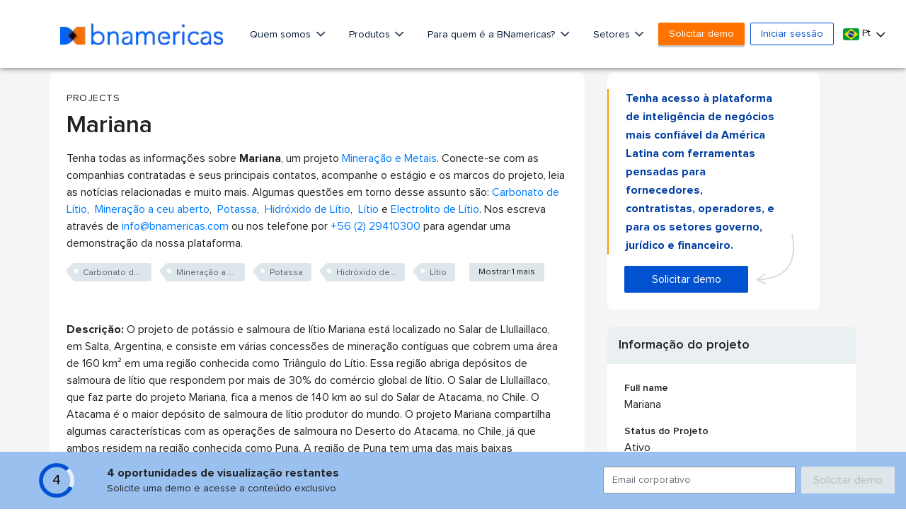

--- FILE ---
content_type: text/html;charset=UTF-8
request_url: https://www.bnamericas.com/pt/perfis-projeto/mariana
body_size: 67921
content:

































<!DOCTYPE html>
<html lang="pt">
    <head itemscope itemtype="http://schema.org/WebSite"> <style>.async-hide { opacity: 0 !important} </style> <script>(function(a,s,y,n,c,h,i,d,e){s.className+=' '+y;h.start=1*new Date;
h.end=i=function(){s.className=s.className.replace(RegExp(' ?'+y),'')};
(a[n]=a[n]||[]).hide=h;setTimeout(function(){i();h.end=null},c);h.timeout=c;
})(window,document.documentElement,'async-hide','dataLayer',4000,
{'GTM-PMBD9W4':true});</script> <script>(function(w,d,s,l,i){w[l]=w[l]||[];w[l].push({'gtm.start':
        new Date().getTime(),event:'gtm.js'});var f=d.getElementsByTagName(s)[0],
    j=d.createElement(s),dl=l!='dataLayer'?'&l='+l:'';j.async=true;j.src=
    'https://www.googletagmanager.com/gtm.js?id='+i+dl;f.parentNode.insertBefore(j,f);
})(window,document,'script','dataLayer','GTM-PMBD9W4');</script> <title>Mariana - BNamericas</title> <meta lang="pt"> <meta charset="utf-8"> <meta name="viewport" content="width=device-width, initial-scale=1, maximum-scale=1, user-scalable=no"> <meta itemprop="url" content="https://www.bnamericas.com"/> <meta name="description" content="O projeto de potássio e salmoura de lítio Mariana está localizado no Salar de Llullaillaco, em Salta, Argentina, e consiste em várias concessões de mineração contíguas que cobrem uma área de 160 km² em uma região conhecida como Triângulo do Lítio. Essa região ..."/> <meta itemprop="name" content="BNamericas - Mariana"> <meta itemprop="description" content="O projeto de potássio e salmoura de lítio Mariana está localizado no Salar de Llullaillaco, em Salta, Argentina, e consiste em várias concessões de mineração..."/> <link rel="alternate" href="https://www.bnamericas.com/pt/perfis-projeto/mariana" hreflang="pt"/> <link rel="alternate" href="https://www.bnamericas.com/en/project-profile/mariana-breaking-news-mariana" hreflang="en"/> <link rel="alternate" href="https://www.bnamericas.com/es/perfil-proyecto/mariana-breaking-news-mariana" hreflang="es"/> <link rel="canonical" href="https://www.bnamericas.com/pt/perfis-projeto/mariana"> <meta name="twitter:title" content="BNamericas - Mariana"/> <meta name="twitter:description" content="O projeto de potássio e salmoura de lítio Mariana está localizado no Salar de Llullaillaco, em Salta, Argentina, e consiste em várias concessões de mineração..."/> <meta name="twitter:image" content="https://www.bnamericas.com/assets/img/opengraphbna.jpg"/> <meta name="twitter:site" content="@bnamericas"> <meta property="og:site_name" content="BNamericas.com"> <meta property="og:title" content="BNamericas - Mariana"/> <meta property="og:description" content="O projeto de potássio e salmoura de lítio Mariana está localizado no Salar de Llullaillaco, em Salta, Argentina, e consiste em várias concessões de mineração..."/> <meta property="og:image" content="https://www.bnamericas.com/assets/img/opengraphbna.jpg"/> <meta property="og:url" content="https://www.bnamericas.com/pt/perfis-projeto/mariana"/> <link rel="icon" type="image/png" sizes="32x32" href="https://www.bnamericas.com/assets/icon/favicon-32x32.png"> <link rel="icon" type="image/png" sizes="16x16" href="https://www.bnamericas.com/assets/icon/favicon-16x16.png"> <link rel="preconnect" href="https://snap.licdn.com"> <link rel="preconnect" href="https://www.gstatic.com"> <link rel="preconnect" href="https://www.googleoptimize.com"> <link rel="preconnect" href="https://track.gaconnector.com"> <link rel="preconnect" href="https://www.google-analytics.com"> <link rel="preconnect" href="https://securepubads.g.doubleclick.net"> <link rel="manifest" href="https://www.bnamericas.com/manifest.json"> <meta name="msapplication-TileColor" content="#ffffff"> <meta name="theme-color" content="#ffffff"> <script async='async' src='https://www.googletagservices.com/tag/js/gpt.js'></script> <script>
    var googletag = googletag || {};
    googletag.cmd = googletag.cmd || [];
    var slots = [];

    function newSlotGoogle(slot){
        slots.push(slot);
        slot.addService(googletag.pubads());
    }

    googletag.cmd.push(function() {
        var slot = googletag.defineSlot('/50236522/_Free/NS_f160x600_A', [[120, 600], [160, 600]], 'div-gpt-ad-1548084526197-0');
        newSlotGoogle(slot)
    });

    googletag.cmd.push(function() {
        var slot = googletag.defineSlot('/50236522/_Free/NS_f160x600_B', [[120, 600], [160, 600]], 'div-gpt-ad-1548084583154-0');
        newSlotGoogle(slot);
    });

    googletag.cmd.push(function() {
        var slot = googletag.defineSlot('/50236522/_Free/NS_f300x250_A', [[336, 280], [300, 250]], 'div-gpt-ad-1548084747607-0');
        newSlotGoogle(slot);
    });

    googletag.cmd.push(function() {
        var slot = googletag.defineSlot('/50236522/_Free/NS_f300x250_B', [[300, 250], [336, 280]], 'div-gpt-ad-1548084879905-0');
        newSlotGoogle(slot);
    });

    googletag.cmd.push(function() {
        var slot = googletag.defineSlot('/50236522/_Free/NS_f300x250_C', [300, 250], 'div-gpt-ad-1558122457640-0');
        newSlotGoogle(slot);
    });

    googletag.cmd.push(function() {
        var slot = googletag.defineSlot('/50236522/_Free/NS_f300x100_A', [300, 100], 'div-gpt-ad-1548084708708-0');
        newSlotGoogle(slot);
    });

    googletag.cmd.push(function() {
        var slot = googletag.defineSlot('/50236522/_Free/NS_f300x600_A', [300, 600], 'div-gpt-ad-1548084938579-0');
        newSlotGoogle(slot)
    });

    googletag.cmd.push(function() {
        var slot = googletag.defineSlot('/50236522/_Free/NS_f728x90_A', [728, 90], 'div-gpt-ad-1548084971264-0');
        newSlotGoogle(slot)
    });

    googletag.cmd.push(function() {
        var slot = googletag.defineSlot('/50236522/_Free/NS_f970x90_A', [970, 90], 'div-gpt-ad-1548084998005-0');
        newSlotGoogle(slot)

    });

    googletag.cmd.push(function() {
        var slot = googletag.defineSlot('/50236522/_Free/NS_f728x90_B', [728, 90], 'div-gpt-ad-1558125010484-0');
        newSlotGoogle(slot);
    });

    googletag.cmd.push(function() {
        googletag.pubads().enableSingleRequest();
        googletag.pubads().collapseEmptyDivs();
        
        googletag.pubads().setTargeting("Language",['pt']);
        googletag.pubads().setTargeting("secciones",['MINING']);
        googletag.pubads().setTargeting("id",['xbagafg9g-mariana']);
        googletag.pubads().setTargeting("Category",['project']);
        googletag.pubads().setTargeting("Site",['free']);
        
        googletag.enableServices();
    });
    
    setInterval(function(){
        googletag.pubads().refresh(slots);
    }, 20000);
    

</script> <style>
        /*!
 * Font Awesome Pro 5.9.0 by @fontawesome - https://fontawesome.com
 * License - https://fontawesome.com/license (Commercial License)
 */.fa-fw,.fa-li{text-align:center}.fa,.fab,.fal,.far,.fas{-moz-osx-font-smoothing:grayscale;-webkit-font-smoothing:antialiased;display:inline-block;font-style:normal;font-variant:normal;text-rendering:auto;line-height:1}.fa-lg{font-size:1.33333em;line-height:.75em;vertical-align:-.0667em}.fa-xs{font-size:.75em}.fa-sm{font-size:.875em}.fa-1x{font-size:1em}.fa-2x,.fa-stack-2x{font-size:2em}.fa-3x{font-size:3em}.fa-4x{font-size:4em}.fa-5x{font-size:5em}.fa-6x{font-size:6em}.fa-7x{font-size:7em}.fa-8x{font-size:8em}.fa-9x{font-size:9em}.fa-10x{font-size:10em}.fa-fw{width:1.25em}.fa-ul{list-style-type:none;margin-left:2.5em;padding-left:0}.fa-ul>li{position:relative}.fa-li{left:-2em;position:absolute;width:2em;line-height:inherit}.fa-border{border:.08em solid #eee;border-radius:.1em;padding:.2em .25em .15em}.fa-pull-left{float:left}.fa-pull-right{float:right}.fa.fa-pull-left,.fab.fa-pull-left,.fal.fa-pull-left,.far.fa-pull-left,.fas.fa-pull-left{margin-right:.3em}.fa.fa-pull-right,.fab.fa-pull-right,.fal.fa-pull-right,.far.fa-pull-right,.fas.fa-pull-right{margin-left:.3em}.fa-spin{-webkit-animation:2s linear infinite fa-spin;animation:2s linear infinite fa-spin}.fa-pulse{-webkit-animation:1s steps(8) infinite fa-spin;animation:1s steps(8) infinite fa-spin}@-webkit-keyframes fa-spin{0%{-webkit-transform:rotate(0);transform:rotate(0)}100%{-webkit-transform:rotate(360deg);transform:rotate(360deg)}}@keyframes fa-spin{0%{-webkit-transform:rotate(0);transform:rotate(0)}100%{-webkit-transform:rotate(360deg);transform:rotate(360deg)}}.fa-rotate-90{-webkit-transform:rotate(90deg);transform:rotate(90deg)}.fa-rotate-180{-webkit-transform:rotate(180deg);transform:rotate(180deg)}.fa-rotate-270{-webkit-transform:rotate(270deg);transform:rotate(270deg)}.fa-flip-horizontal{-webkit-transform:scale(-1,1);transform:scale(-1,1)}.fa-flip-vertical{-webkit-transform:scale(1,-1);transform:scale(1,-1)}.fa-flip-both,.fa-flip-horizontal.fa-flip-vertical{-webkit-transform:scale(-1,-1);transform:scale(-1,-1)}:root .fa-flip-both,:root .fa-flip-horizontal,:root .fa-flip-vertical,:root .fa-rotate-180,:root .fa-rotate-270,:root .fa-rotate-90{-webkit-filter:none;filter:none}.fa-stack{display:inline-block;height:2em;line-height:2em;position:relative;vertical-align:middle;width:2.5em}.fa-stack-1x,.fa-stack-2x{left:0;position:absolute;text-align:center;width:100%}.fa-stack-1x{line-height:inherit}.fa-inverse{color:#fff}.fa-500px:before{content:"\f26e"}.fa-abacus:before{content:"\f640"}.fa-accessible-icon:before{content:"\f368"}.fa-accusoft:before{content:"\f369"}.fa-acorn:before{content:"\f6ae"}.fa-acquisitions-incorporated:before{content:"\f6af"}.fa-ad:before{content:"\f641"}.fa-address-book:before{content:"\f2b9"}.fa-address-card:before{content:"\f2bb"}.fa-adjust:before{content:"\f042"}.fa-adn:before{content:"\f170"}.fa-adobe:before{content:"\f778"}.fa-adversal:before{content:"\f36a"}.fa-affiliatetheme:before{content:"\f36b"}.fa-air-freshener:before{content:"\f5d0"}.fa-airbnb:before{content:"\f834"}.fa-alarm-clock:before{content:"\f34e"}.fa-alarm-exclamation:before{content:"\f843"}.fa-alarm-plus:before{content:"\f844"}.fa-alarm-snooze:before{content:"\f845"}.fa-algolia:before{content:"\f36c"}.fa-alicorn:before{content:"\f6b0"}.fa-align-center:before{content:"\f037"}.fa-align-justify:before{content:"\f039"}.fa-align-left:before{content:"\f036"}.fa-align-right:before{content:"\f038"}.fa-align-slash:before{content:"\f846"}.fa-alipay:before{content:"\f642"}.fa-allergies:before{content:"\f461"}.fa-amazon:before{content:"\f270"}.fa-amazon-pay:before{content:"\f42c"}.fa-ambulance:before{content:"\f0f9"}.fa-american-sign-language-interpreting:before{content:"\f2a3"}.fa-amilia:before{content:"\f36d"}.fa-analytics:before{content:"\f643"}.fa-anchor:before{content:"\f13d"}.fa-android:before{content:"\f17b"}.fa-angel:before{content:"\f779"}.fa-angellist:before{content:"\f209"}.fa-angle-double-down:before{content:"\f103"}.fa-angle-double-left:before{content:"\f100"}.fa-angle-double-right:before{content:"\f101"}.fa-angle-double-up:before{content:"\f102"}.fa-angle-down:before{content:"\f107"}.fa-angle-left:before{content:"\f104"}.fa-angle-right:before{content:"\f105"}.fa-angle-up:before{content:"\f106"}.fa-angry:before{content:"\f556"}.fa-angrycreative:before{content:"\f36e"}.fa-angular:before{content:"\f420"}.fa-ankh:before{content:"\f644"}.fa-app-store:before{content:"\f36f"}.fa-app-store-ios:before{content:"\f370"}.fa-apper:before{content:"\f371"}.fa-apple:before{content:"\f179"}.fa-apple-alt:before{content:"\f5d1"}.fa-apple-crate:before{content:"\f6b1"}.fa-apple-pay:before{content:"\f415"}.fa-archive:before{content:"\f187"}.fa-archway:before{content:"\f557"}.fa-arrow-alt-circle-down:before{content:"\f358"}.fa-arrow-alt-circle-left:before{content:"\f359"}.fa-arrow-alt-circle-right:before{content:"\f35a"}.fa-arrow-alt-circle-up:before{content:"\f35b"}.fa-arrow-alt-down:before{content:"\f354"}.fa-arrow-alt-from-bottom:before{content:"\f346"}.fa-arrow-alt-from-left:before{content:"\f347"}.fa-arrow-alt-from-right:before{content:"\f348"}.fa-arrow-alt-from-top:before{content:"\f349"}.fa-arrow-alt-left:before{content:"\f355"}.fa-arrow-alt-right:before{content:"\f356"}.fa-arrow-alt-square-down:before{content:"\f350"}.fa-arrow-alt-square-left:before{content:"\f351"}.fa-arrow-alt-square-right:before{content:"\f352"}.fa-arrow-alt-square-up:before{content:"\f353"}.fa-arrow-alt-to-bottom:before{content:"\f34a"}.fa-arrow-alt-to-left:before{content:"\f34b"}.fa-arrow-alt-to-right:before{content:"\f34c"}.fa-arrow-alt-to-top:before{content:"\f34d"}.fa-arrow-alt-up:before{content:"\f357"}.fa-arrow-circle-down:before{content:"\f0ab"}.fa-arrow-circle-left:before{content:"\f0a8"}.fa-arrow-circle-right:before{content:"\f0a9"}.fa-arrow-circle-up:before{content:"\f0aa"}.fa-arrow-down:before{content:"\f063"}.fa-arrow-from-bottom:before{content:"\f342"}.fa-arrow-from-left:before{content:"\f343"}.fa-arrow-from-right:before{content:"\f344"}.fa-arrow-from-top:before{content:"\f345"}.fa-arrow-left:before{content:"\f060"}.fa-arrow-right:before{content:"\f061"}.fa-arrow-square-down:before{content:"\f339"}.fa-arrow-square-left:before{content:"\f33a"}.fa-arrow-square-right:before{content:"\f33b"}.fa-arrow-square-up:before{content:"\f33c"}.fa-arrow-to-bottom:before{content:"\f33d"}.fa-arrow-to-left:before{content:"\f33e"}.fa-arrow-to-right:before{content:"\f340"}.fa-arrow-to-top:before{content:"\f341"}.fa-arrow-up:before{content:"\f062"}.fa-arrows:before{content:"\f047"}.fa-arrows-alt:before{content:"\f0b2"}.fa-arrows-alt-h:before{content:"\f337"}.fa-arrows-alt-v:before{content:"\f338"}.fa-arrows-h:before{content:"\f07e"}.fa-arrows-v:before{content:"\f07d"}.fa-artstation:before{content:"\f77a"}.fa-assistive-listening-systems:before{content:"\f2a2"}.fa-asterisk:before{content:"\f069"}.fa-asymmetrik:before{content:"\f372"}.fa-at:before{content:"\f1fa"}.fa-atlas:before{content:"\f558"}.fa-atlassian:before{content:"\f77b"}.fa-atom:before{content:"\f5d2"}.fa-atom-alt:before{content:"\f5d3"}.fa-audible:before{content:"\f373"}.fa-audio-description:before{content:"\f29e"}.fa-autoprefixer:before{content:"\f41c"}.fa-avianex:before{content:"\f374"}.fa-aviato:before{content:"\f421"}.fa-award:before{content:"\f559"}.fa-aws:before{content:"\f375"}.fa-axe:before{content:"\f6b2"}.fa-axe-battle:before{content:"\f6b3"}.fa-baby:before{content:"\f77c"}.fa-baby-carriage:before{content:"\f77d"}.fa-backpack:before{content:"\f5d4"}.fa-backspace:before{content:"\f55a"}.fa-backward:before{content:"\f04a"}.fa-bacon:before{content:"\f7e5"}.fa-badge:before{content:"\f335"}.fa-badge-check:before{content:"\f336"}.fa-badge-dollar:before{content:"\f645"}.fa-badge-percent:before{content:"\f646"}.fa-badger-honey:before{content:"\f6b4"}.fa-bags-shopping:before{content:"\f847"}.fa-balance-scale:before{content:"\f24e"}.fa-balance-scale-left:before{content:"\f515"}.fa-balance-scale-right:before{content:"\f516"}.fa-ball-pile:before{content:"\f77e"}.fa-ballot:before{content:"\f732"}.fa-ballot-check:before{content:"\f733"}.fa-ban:before{content:"\f05e"}.fa-band-aid:before{content:"\f462"}.fa-bandcamp:before{content:"\f2d5"}.fa-barcode:before{content:"\f02a"}.fa-barcode-alt:before{content:"\f463"}.fa-barcode-read:before{content:"\f464"}.fa-barcode-scan:before{content:"\f465"}.fa-bars:before{content:"\f0c9"}.fa-baseball:before{content:"\f432"}.fa-baseball-ball:before{content:"\f433"}.fa-basketball-ball:before{content:"\f434"}.fa-basketball-hoop:before{content:"\f435"}.fa-bat:before{content:"\f6b5"}.fa-bath:before{content:"\f2cd"}.fa-battery-bolt:before{content:"\f376"}.fa-battery-empty:before{content:"\f244"}.fa-battery-full:before{content:"\f240"}.fa-battery-half:before{content:"\f242"}.fa-battery-quarter:before{content:"\f243"}.fa-battery-slash:before{content:"\f377"}.fa-battery-three-quarters:before{content:"\f241"}.fa-battle-net:before{content:"\f835"}.fa-bed:before{content:"\f236"}.fa-beer:before{content:"\f0fc"}.fa-behance:before{content:"\f1b4"}.fa-behance-square:before{content:"\f1b5"}.fa-bell:before{content:"\f0f3"}.fa-bell-exclamation:before{content:"\f848"}.fa-bell-plus:before{content:"\f849"}.fa-bell-school:before{content:"\f5d5"}.fa-bell-school-slash:before{content:"\f5d6"}.fa-bell-slash:before{content:"\f1f6"}.fa-bells:before{content:"\f77f"}.fa-bezier-curve:before{content:"\f55b"}.fa-bible:before{content:"\f647"}.fa-bicycle:before{content:"\f206"}.fa-biking:before{content:"\f84a"}.fa-biking-mountain:before{content:"\f84b"}.fa-bimobject:before{content:"\f378"}.fa-binoculars:before{content:"\f1e5"}.fa-biohazard:before{content:"\f780"}.fa-birthday-cake:before{content:"\f1fd"}.fa-bitbucket:before{content:"\f171"}.fa-bitcoin:before{content:"\f379"}.fa-bity:before{content:"\f37a"}.fa-black-tie:before{content:"\f27e"}.fa-blackberry:before{content:"\f37b"}.fa-blanket:before{content:"\f498"}.fa-blender:before{content:"\f517"}.fa-blender-phone:before{content:"\f6b6"}.fa-blind:before{content:"\f29d"}.fa-blog:before{content:"\f781"}.fa-blogger:before{content:"\f37c"}.fa-blogger-b:before{content:"\f37d"}.fa-bluetooth:before{content:"\f293"}.fa-bluetooth-b:before{content:"\f294"}.fa-bold:before{content:"\f032"}.fa-bolt:before{content:"\f0e7"}.fa-bomb:before{content:"\f1e2"}.fa-bone:before{content:"\f5d7"}.fa-bone-break:before{content:"\f5d8"}.fa-bong:before{content:"\f55c"}.fa-book:before{content:"\f02d"}.fa-book-alt:before{content:"\f5d9"}.fa-book-dead:before{content:"\f6b7"}.fa-book-heart:before{content:"\f499"}.fa-book-medical:before{content:"\f7e6"}.fa-book-open:before{content:"\f518"}.fa-book-reader:before{content:"\f5da"}.fa-book-spells:before{content:"\f6b8"}.fa-book-user:before{content:"\f7e7"}.fa-bookmark:before{content:"\f02e"}.fa-books:before{content:"\f5db"}.fa-books-medical:before{content:"\f7e8"}.fa-boot:before{content:"\f782"}.fa-booth-curtain:before{content:"\f734"}.fa-bootstrap:before{content:"\f836"}.fa-border-all:before{content:"\f84c"}.fa-border-bottom:before{content:"\f84d"}.fa-border-inner:before{content:"\f84e"}.fa-border-left:before{content:"\f84f"}.fa-border-none:before{content:"\f850"}.fa-border-outer:before{content:"\f851"}.fa-border-right:before{content:"\f852"}.fa-border-style:before{content:"\f853"}.fa-border-style-alt:before{content:"\f854"}.fa-border-top:before{content:"\f855"}.fa-bow-arrow:before{content:"\f6b9"}.fa-bowling-ball:before{content:"\f436"}.fa-bowling-pins:before{content:"\f437"}.fa-box:before{content:"\f466"}.fa-box-alt:before{content:"\f49a"}.fa-box-ballot:before{content:"\f735"}.fa-box-check:before{content:"\f467"}.fa-box-fragile:before{content:"\f49b"}.fa-box-full:before{content:"\f49c"}.fa-box-heart:before{content:"\f49d"}.fa-box-open:before{content:"\f49e"}.fa-box-up:before{content:"\f49f"}.fa-box-usd:before{content:"\f4a0"}.fa-boxes:before{content:"\f468"}.fa-boxes-alt:before{content:"\f4a1"}.fa-boxing-glove:before{content:"\f438"}.fa-brackets:before{content:"\f7e9"}.fa-brackets-curly:before{content:"\f7ea"}.fa-braille:before{content:"\f2a1"}.fa-brain:before{content:"\f5dc"}.fa-bread-loaf:before{content:"\f7eb"}.fa-bread-slice:before{content:"\f7ec"}.fa-briefcase:before{content:"\f0b1"}.fa-briefcase-medical:before{content:"\f469"}.fa-bring-forward:before{content:"\f856"}.fa-bring-front:before{content:"\f857"}.fa-broadcast-tower:before{content:"\f519"}.fa-broom:before{content:"\f51a"}.fa-browser:before{content:"\f37e"}.fa-brush:before{content:"\f55d"}.fa-btc:before{content:"\f15a"}.fa-buffer:before{content:"\f837"}.fa-bug:before{content:"\f188"}.fa-building:before{content:"\f1ad"}.fa-bullhorn:before{content:"\f0a1"}.fa-bullseye:before{content:"\f140"}.fa-bullseye-arrow:before{content:"\f648"}.fa-bullseye-pointer:before{content:"\f649"}.fa-burger-soda:before{content:"\f858"}.fa-burn:before{content:"\f46a"}.fa-buromobelexperte:before{content:"\f37f"}.fa-burrito:before{content:"\f7ed"}.fa-bus:before{content:"\f207"}.fa-bus-alt:before{content:"\f55e"}.fa-bus-school:before{content:"\f5dd"}.fa-business-time:before{content:"\f64a"}.fa-buysellads:before{content:"\f20d"}.fa-cabinet-filing:before{content:"\f64b"}.fa-calculator:before{content:"\f1ec"}.fa-calculator-alt:before{content:"\f64c"}.fa-calendar:before{content:"\f133"}.fa-calendar-alt:before{content:"\f073"}.fa-calendar-check:before{content:"\f274"}.fa-calendar-day:before{content:"\f783"}.fa-calendar-edit:before{content:"\f333"}.fa-calendar-exclamation:before{content:"\f334"}.fa-calendar-minus:before{content:"\f272"}.fa-calendar-plus:before{content:"\f271"}.fa-calendar-star:before{content:"\f736"}.fa-calendar-times:before{content:"\f273"}.fa-calendar-week:before{content:"\f784"}.fa-camera:before{content:"\f030"}.fa-camera-alt:before{content:"\f332"}.fa-camera-retro:before{content:"\f083"}.fa-campfire:before{content:"\f6ba"}.fa-campground:before{content:"\f6bb"}.fa-canadian-maple-leaf:before{content:"\f785"}.fa-candle-holder:before{content:"\f6bc"}.fa-candy-cane:before{content:"\f786"}.fa-candy-corn:before{content:"\f6bd"}.fa-cannabis:before{content:"\f55f"}.fa-capsules:before{content:"\f46b"}.fa-car:before{content:"\f1b9"}.fa-car-alt:before{content:"\f5de"}.fa-car-battery:before{content:"\f5df"}.fa-car-building:before{content:"\f859"}.fa-car-bump:before{content:"\f5e0"}.fa-car-bus:before{content:"\f85a"}.fa-car-crash:before{content:"\f5e1"}.fa-car-garage:before{content:"\f5e2"}.fa-car-mechanic:before{content:"\f5e3"}.fa-car-side:before{content:"\f5e4"}.fa-car-tilt:before{content:"\f5e5"}.fa-car-wash:before{content:"\f5e6"}.fa-caret-circle-down:before{content:"\f32d"}.fa-caret-circle-left:before{content:"\f32e"}.fa-caret-circle-right:before{content:"\f330"}.fa-caret-circle-up:before{content:"\f331"}.fa-caret-down:before{content:"\f0d7"}.fa-caret-left:before{content:"\f0d9"}.fa-caret-right:before{content:"\f0da"}.fa-caret-square-down:before{content:"\f150"}.fa-caret-square-left:before{content:"\f191"}.fa-caret-square-right:before{content:"\f152"}.fa-caret-square-up:before{content:"\f151"}.fa-caret-up:before{content:"\f0d8"}.fa-carrot:before{content:"\f787"}.fa-cars:before{content:"\f85b"}.fa-cart-arrow-down:before{content:"\f218"}.fa-cart-plus:before{content:"\f217"}.fa-cash-register:before{content:"\f788"}.fa-cat:before{content:"\f6be"}.fa-cauldron:before{content:"\f6bf"}.fa-cc-amazon-pay:before{content:"\f42d"}.fa-cc-amex:before{content:"\f1f3"}.fa-cc-apple-pay:before{content:"\f416"}.fa-cc-diners-club:before{content:"\f24c"}.fa-cc-discover:before{content:"\f1f2"}.fa-cc-jcb:before{content:"\f24b"}.fa-cc-mastercard:before{content:"\f1f1"}.fa-cc-paypal:before{content:"\f1f4"}.fa-cc-stripe:before{content:"\f1f5"}.fa-cc-visa:before{content:"\f1f0"}.fa-centercode:before{content:"\f380"}.fa-centos:before{content:"\f789"}.fa-certificate:before{content:"\f0a3"}.fa-chair:before{content:"\f6c0"}.fa-chair-office:before{content:"\f6c1"}.fa-chalkboard:before{content:"\f51b"}.fa-chalkboard-teacher:before{content:"\f51c"}.fa-charging-station:before{content:"\f5e7"}.fa-chart-area:before{content:"\f1fe"}.fa-chart-bar:before{content:"\f080"}.fa-chart-line:before{content:"\f201"}.fa-chart-line-down:before{content:"\f64d"}.fa-chart-network:before{content:"\f78a"}.fa-chart-pie:before{content:"\f200"}.fa-chart-pie-alt:before{content:"\f64e"}.fa-chart-scatter:before{content:"\f7ee"}.fa-check:before{content:"\f00c"}.fa-check-circle:before{content:"\f058"}.fa-check-double:before{content:"\f560"}.fa-check-square:before{content:"\f14a"}.fa-cheese:before{content:"\f7ef"}.fa-cheese-swiss:before{content:"\f7f0"}.fa-cheeseburger:before{content:"\f7f1"}.fa-chess:before{content:"\f439"}.fa-chess-bishop:before{content:"\f43a"}.fa-chess-bishop-alt:before{content:"\f43b"}.fa-chess-board:before{content:"\f43c"}.fa-chess-clock:before{content:"\f43d"}.fa-chess-clock-alt:before{content:"\f43e"}.fa-chess-king:before{content:"\f43f"}.fa-chess-king-alt:before{content:"\f440"}.fa-chess-knight:before{content:"\f441"}.fa-chess-knight-alt:before{content:"\f442"}.fa-chess-pawn:before{content:"\f443"}.fa-chess-pawn-alt:before{content:"\f444"}.fa-chess-queen:before{content:"\f445"}.fa-chess-queen-alt:before{content:"\f446"}.fa-chess-rook:before{content:"\f447"}.fa-chess-rook-alt:before{content:"\f448"}.fa-chevron-circle-down:before{content:"\f13a"}.fa-chevron-circle-left:before{content:"\f137"}.fa-chevron-circle-right:before{content:"\f138"}.fa-chevron-circle-up:before{content:"\f139"}.fa-chevron-double-down:before{content:"\f322"}.fa-chevron-double-left:before{content:"\f323"}.fa-chevron-double-right:before{content:"\f324"}.fa-chevron-double-up:before{content:"\f325"}.fa-chevron-down:before{content:"\f078"}.fa-chevron-left:before{content:"\f053"}.fa-chevron-right:before{content:"\f054"}.fa-chevron-square-down:before{content:"\f329"}.fa-chevron-square-left:before{content:"\f32a"}.fa-chevron-square-right:before{content:"\f32b"}.fa-chevron-square-up:before{content:"\f32c"}.fa-chevron-up:before{content:"\f077"}.fa-child:before{content:"\f1ae"}.fa-chimney:before{content:"\f78b"}.fa-chrome:before{content:"\f268"}.fa-chromecast:before{content:"\f838"}.fa-church:before{content:"\f51d"}.fa-circle:before{content:"\f111"}.fa-circle-notch:before{content:"\f1ce"}.fa-city:before{content:"\f64f"}.fa-claw-marks:before{content:"\f6c2"}.fa-clinic-medical:before{content:"\f7f2"}.fa-clipboard:before{content:"\f328"}.fa-clipboard-check:before{content:"\f46c"}.fa-clipboard-list:before{content:"\f46d"}.fa-clipboard-list-check:before{content:"\f737"}.fa-clipboard-prescription:before{content:"\f5e8"}.fa-clipboard-user:before{content:"\f7f3"}.fa-clock:before{content:"\f017"}.fa-clone:before{content:"\f24d"}.fa-closed-captioning:before{content:"\f20a"}.fa-cloud:before{content:"\f0c2"}.fa-cloud-download:before{content:"\f0ed"}.fa-cloud-download-alt:before{content:"\f381"}.fa-cloud-drizzle:before{content:"\f738"}.fa-cloud-hail:before{content:"\f739"}.fa-cloud-hail-mixed:before{content:"\f73a"}.fa-cloud-meatball:before{content:"\f73b"}.fa-cloud-moon:before{content:"\f6c3"}.fa-cloud-moon-rain:before{content:"\f73c"}.fa-cloud-rain:before{content:"\f73d"}.fa-cloud-rainbow:before{content:"\f73e"}.fa-cloud-showers:before{content:"\f73f"}.fa-cloud-showers-heavy:before{content:"\f740"}.fa-cloud-sleet:before{content:"\f741"}.fa-cloud-snow:before{content:"\f742"}.fa-cloud-sun:before{content:"\f6c4"}.fa-cloud-sun-rain:before{content:"\f743"}.fa-cloud-upload:before{content:"\f0ee"}.fa-cloud-upload-alt:before{content:"\f382"}.fa-clouds:before{content:"\f744"}.fa-clouds-moon:before{content:"\f745"}.fa-clouds-sun:before{content:"\f746"}.fa-cloudscale:before{content:"\f383"}.fa-cloudsmith:before{content:"\f384"}.fa-cloudversify:before{content:"\f385"}.fa-club:before{content:"\f327"}.fa-cocktail:before{content:"\f561"}.fa-code:before{content:"\f121"}.fa-code-branch:before{content:"\f126"}.fa-code-commit:before{content:"\f386"}.fa-code-merge:before{content:"\f387"}.fa-codepen:before{content:"\f1cb"}.fa-codiepie:before{content:"\f284"}.fa-coffee:before{content:"\f0f4"}.fa-coffee-togo:before{content:"\f6c5"}.fa-coffin:before{content:"\f6c6"}.fa-cog:before{content:"\f013"}.fa-cogs:before{content:"\f085"}.fa-coin:before{content:"\f85c"}.fa-coins:before{content:"\f51e"}.fa-columns:before{content:"\f0db"}.fa-comment:before{content:"\f075"}.fa-comment-alt:before{content:"\f27a"}.fa-comment-alt-check:before{content:"\f4a2"}.fa-comment-alt-dollar:before{content:"\f650"}.fa-comment-alt-dots:before{content:"\f4a3"}.fa-comment-alt-edit:before{content:"\f4a4"}.fa-comment-alt-exclamation:before{content:"\f4a5"}.fa-comment-alt-lines:before{content:"\f4a6"}.fa-comment-alt-medical:before{content:"\f7f4"}.fa-comment-alt-minus:before{content:"\f4a7"}.fa-comment-alt-plus:before{content:"\f4a8"}.fa-comment-alt-slash:before{content:"\f4a9"}.fa-comment-alt-smile:before{content:"\f4aa"}.fa-comment-alt-times:before{content:"\f4ab"}.fa-comment-check:before{content:"\f4ac"}.fa-comment-dollar:before{content:"\f651"}.fa-comment-dots:before{content:"\f4ad"}.fa-comment-edit:before{content:"\f4ae"}.fa-comment-exclamation:before{content:"\f4af"}.fa-comment-lines:before{content:"\f4b0"}.fa-comment-medical:before{content:"\f7f5"}.fa-comment-minus:before{content:"\f4b1"}.fa-comment-plus:before{content:"\f4b2"}.fa-comment-slash:before{content:"\f4b3"}.fa-comment-smile:before{content:"\f4b4"}.fa-comment-times:before{content:"\f4b5"}.fa-comments:before{content:"\f086"}.fa-comments-alt:before{content:"\f4b6"}.fa-comments-alt-dollar:before{content:"\f652"}.fa-comments-dollar:before{content:"\f653"}.fa-compact-disc:before{content:"\f51f"}.fa-compass:before{content:"\f14e"}.fa-compass-slash:before{content:"\f5e9"}.fa-compress:before{content:"\f066"}.fa-compress-alt:before{content:"\f422"}.fa-compress-arrows-alt:before{content:"\f78c"}.fa-compress-wide:before{content:"\f326"}.fa-concierge-bell:before{content:"\f562"}.fa-confluence:before{content:"\f78d"}.fa-connectdevelop:before{content:"\f20e"}.fa-construction:before{content:"\f85d"}.fa-container-storage:before{content:"\f4b7"}.fa-contao:before{content:"\f26d"}.fa-conveyor-belt:before{content:"\f46e"}.fa-conveyor-belt-alt:before{content:"\f46f"}.fa-cookie:before{content:"\f563"}.fa-cookie-bite:before{content:"\f564"}.fa-copy:before{content:"\f0c5"}.fa-copyright:before{content:"\f1f9"}.fa-corn:before{content:"\f6c7"}.fa-couch:before{content:"\f4b8"}.fa-cow:before{content:"\f6c8"}.fa-cpanel:before{content:"\f388"}.fa-creative-commons:before{content:"\f25e"}.fa-creative-commons-by:before{content:"\f4e7"}.fa-creative-commons-nc:before{content:"\f4e8"}.fa-creative-commons-nc-eu:before{content:"\f4e9"}.fa-creative-commons-nc-jp:before{content:"\f4ea"}.fa-creative-commons-nd:before{content:"\f4eb"}.fa-creative-commons-pd:before{content:"\f4ec"}.fa-creative-commons-pd-alt:before{content:"\f4ed"}.fa-creative-commons-remix:before{content:"\f4ee"}.fa-creative-commons-sa:before{content:"\f4ef"}.fa-creative-commons-sampling:before{content:"\f4f0"}.fa-creative-commons-sampling-plus:before{content:"\f4f1"}.fa-creative-commons-share:before{content:"\f4f2"}.fa-creative-commons-zero:before{content:"\f4f3"}.fa-credit-card:before{content:"\f09d"}.fa-credit-card-blank:before{content:"\f389"}.fa-credit-card-front:before{content:"\f38a"}.fa-cricket:before{content:"\f449"}.fa-critical-role:before{content:"\f6c9"}.fa-croissant:before{content:"\f7f6"}.fa-crop:before{content:"\f125"}.fa-crop-alt:before{content:"\f565"}.fa-cross:before{content:"\f654"}.fa-crosshairs:before{content:"\f05b"}.fa-crow:before{content:"\f520"}.fa-crown:before{content:"\f521"}.fa-crutch:before{content:"\f7f7"}.fa-crutches:before{content:"\f7f8"}.fa-css3:before{content:"\f13c"}.fa-css3-alt:before{content:"\f38b"}.fa-cube:before{content:"\f1b2"}.fa-cubes:before{content:"\f1b3"}.fa-curling:before{content:"\f44a"}.fa-cut:before{content:"\f0c4"}.fa-cuttlefish:before{content:"\f38c"}.fa-d-and-d:before{content:"\f38d"}.fa-d-and-d-beyond:before{content:"\f6ca"}.fa-dagger:before{content:"\f6cb"}.fa-dashcube:before{content:"\f210"}.fa-database:before{content:"\f1c0"}.fa-deaf:before{content:"\f2a4"}.fa-debug:before{content:"\f7f9"}.fa-deer:before{content:"\f78e"}.fa-deer-rudolph:before{content:"\f78f"}.fa-delicious:before{content:"\f1a5"}.fa-democrat:before{content:"\f747"}.fa-deploydog:before{content:"\f38e"}.fa-deskpro:before{content:"\f38f"}.fa-desktop:before{content:"\f108"}.fa-desktop-alt:before{content:"\f390"}.fa-dev:before{content:"\f6cc"}.fa-deviantart:before{content:"\f1bd"}.fa-dewpoint:before{content:"\f748"}.fa-dharmachakra:before{content:"\f655"}.fa-dhl:before{content:"\f790"}.fa-diagnoses:before{content:"\f470"}.fa-diamond:before{content:"\f219"}.fa-diaspora:before{content:"\f791"}.fa-dice:before{content:"\f522"}.fa-dice-d10:before{content:"\f6cd"}.fa-dice-d12:before{content:"\f6ce"}.fa-dice-d20:before{content:"\f6cf"}.fa-dice-d4:before{content:"\f6d0"}.fa-dice-d6:before{content:"\f6d1"}.fa-dice-d8:before{content:"\f6d2"}.fa-dice-five:before{content:"\f523"}.fa-dice-four:before{content:"\f524"}.fa-dice-one:before{content:"\f525"}.fa-dice-six:before{content:"\f526"}.fa-dice-three:before{content:"\f527"}.fa-dice-two:before{content:"\f528"}.fa-digg:before{content:"\f1a6"}.fa-digging:before{content:"\f85e"}.fa-digital-ocean:before{content:"\f391"}.fa-digital-tachograph:before{content:"\f566"}.fa-diploma:before{content:"\f5ea"}.fa-directions:before{content:"\f5eb"}.fa-discord:before{content:"\f392"}.fa-discourse:before{content:"\f393"}.fa-disease:before{content:"\f7fa"}.fa-divide:before{content:"\f529"}.fa-dizzy:before{content:"\f567"}.fa-dna:before{content:"\f471"}.fa-do-not-enter:before{content:"\f5ec"}.fa-dochub:before{content:"\f394"}.fa-docker:before{content:"\f395"}.fa-dog:before{content:"\f6d3"}.fa-dog-leashed:before{content:"\f6d4"}.fa-dollar-sign:before{content:"\f155"}.fa-dolly:before{content:"\f472"}.fa-dolly-empty:before{content:"\f473"}.fa-dolly-flatbed:before{content:"\f474"}.fa-dolly-flatbed-alt:before{content:"\f475"}.fa-dolly-flatbed-empty:before{content:"\f476"}.fa-donate:before{content:"\f4b9"}.fa-door-closed:before{content:"\f52a"}.fa-door-open:before{content:"\f52b"}.fa-dot-circle:before{content:"\f192"}.fa-dove:before{content:"\f4ba"}.fa-download:before{content:"\f019"}.fa-draft2digital:before{content:"\f396"}.fa-drafting-compass:before{content:"\f568"}.fa-dragon:before{content:"\f6d5"}.fa-draw-circle:before{content:"\f5ed"}.fa-draw-polygon:before{content:"\f5ee"}.fa-draw-square:before{content:"\f5ef"}.fa-dreidel:before{content:"\f792"}.fa-dribbble:before{content:"\f17d"}.fa-dribbble-square:before{content:"\f397"}.fa-drone:before{content:"\f85f"}.fa-drone-alt:before{content:"\f860"}.fa-dropbox:before{content:"\f16b"}.fa-drum:before{content:"\f569"}.fa-drum-steelpan:before{content:"\f56a"}.fa-drumstick:before{content:"\f6d6"}.fa-drumstick-bite:before{content:"\f6d7"}.fa-drupal:before{content:"\f1a9"}.fa-dryer:before{content:"\f861"}.fa-dryer-alt:before{content:"\f862"}.fa-duck:before{content:"\f6d8"}.fa-dumbbell:before{content:"\f44b"}.fa-dumpster:before{content:"\f793"}.fa-dumpster-fire:before{content:"\f794"}.fa-dungeon:before{content:"\f6d9"}.fa-dyalog:before{content:"\f399"}.fa-ear:before{content:"\f5f0"}.fa-ear-muffs:before{content:"\f795"}.fa-earlybirds:before{content:"\f39a"}.fa-ebay:before{content:"\f4f4"}.fa-eclipse:before{content:"\f749"}.fa-eclipse-alt:before{content:"\f74a"}.fa-edge:before{content:"\f282"}.fa-edit:before{content:"\f044"}.fa-egg:before{content:"\f7fb"}.fa-egg-fried:before{content:"\f7fc"}.fa-eject:before{content:"\f052"}.fa-elementor:before{content:"\f430"}.fa-elephant:before{content:"\f6da"}.fa-ellipsis-h:before{content:"\f141"}.fa-ellipsis-h-alt:before{content:"\f39b"}.fa-ellipsis-v:before{content:"\f142"}.fa-ellipsis-v-alt:before{content:"\f39c"}.fa-ello:before{content:"\f5f1"}.fa-ember:before{content:"\f423"}.fa-empire:before{content:"\f1d1"}.fa-empty-set:before{content:"\f656"}.fa-engine-warning:before{content:"\f5f2"}.fa-envelope:before{content:"\f0e0"}.fa-envelope-open:before{content:"\f2b6"}.fa-envelope-open-dollar:before{content:"\f657"}.fa-envelope-open-text:before{content:"\f658"}.fa-envelope-square:before{content:"\f199"}.fa-envira:before{content:"\f299"}.fa-equals:before{content:"\f52c"}.fa-eraser:before{content:"\f12d"}.fa-erlang:before{content:"\f39d"}.fa-ethereum:before{content:"\f42e"}.fa-ethernet:before{content:"\f796"}.fa-etsy:before{content:"\f2d7"}.fa-euro-sign:before{content:"\f153"}.fa-evernote:before{content:"\f839"}.fa-exchange:before{content:"\f0ec"}.fa-exchange-alt:before{content:"\f362"}.fa-exclamation:before{content:"\f12a"}.fa-exclamation-circle:before{content:"\f06a"}.fa-exclamation-square:before{content:"\f321"}.fa-exclamation-triangle:before{content:"\f071"}.fa-expand:before{content:"\f065"}.fa-expand-alt:before{content:"\f424"}.fa-expand-arrows:before{content:"\f31d"}.fa-expand-arrows-alt:before{content:"\f31e"}.fa-expand-wide:before{content:"\f320"}.fa-expeditedssl:before{content:"\f23e"}.fa-external-link:before{content:"\f08e"}.fa-external-link-alt:before{content:"\f35d"}.fa-external-link-square:before{content:"\f14c"}.fa-external-link-square-alt:before{content:"\f360"}.fa-eye:before{content:"\f06e"}.fa-eye-dropper:before{content:"\f1fb"}.fa-eye-evil:before{content:"\f6db"}.fa-eye-slash:before{content:"\f070"}.fa-facebook:before{content:"\f09a"}.fa-facebook-f:before{content:"\f39e"}.fa-facebook-messenger:before{content:"\f39f"}.fa-facebook-square:before{content:"\f082"}.fa-fan:before{content:"\f863"}.fa-fantasy-flight-games:before{content:"\f6dc"}.fa-farm:before{content:"\f864"}.fa-fast-backward:before{content:"\f049"}.fa-fast-forward:before{content:"\f050"}.fa-fax:before{content:"\f1ac"}.fa-feather:before{content:"\f52d"}.fa-feather-alt:before{content:"\f56b"}.fa-fedex:before{content:"\f797"}.fa-fedora:before{content:"\f798"}.fa-female:before{content:"\f182"}.fa-field-hockey:before{content:"\f44c"}.fa-fighter-jet:before{content:"\f0fb"}.fa-figma:before{content:"\f799"}.fa-file:before{content:"\f15b"}.fa-file-alt:before{content:"\f15c"}.fa-file-archive:before{content:"\f1c6"}.fa-file-audio:before{content:"\f1c7"}.fa-file-certificate:before{content:"\f5f3"}.fa-file-chart-line:before{content:"\f659"}.fa-file-chart-pie:before{content:"\f65a"}.fa-file-check:before{content:"\f316"}.fa-file-code:before{content:"\f1c9"}.fa-file-contract:before{content:"\f56c"}.fa-file-csv:before{content:"\f6dd"}.fa-file-download:before{content:"\f56d"}.fa-file-edit:before{content:"\f31c"}.fa-file-excel:before{content:"\f1c3"}.fa-file-exclamation:before{content:"\f31a"}.fa-file-export:before{content:"\f56e"}.fa-file-image:before{content:"\f1c5"}.fa-file-import:before{content:"\f56f"}.fa-file-invoice:before{content:"\f570"}.fa-file-invoice-dollar:before{content:"\f571"}.fa-file-medical:before{content:"\f477"}.fa-file-medical-alt:before{content:"\f478"}.fa-file-minus:before{content:"\f318"}.fa-file-pdf:before{content:"\f1c1"}.fa-file-plus:before{content:"\f319"}.fa-file-powerpoint:before{content:"\f1c4"}.fa-file-prescription:before{content:"\f572"}.fa-file-search:before{content:"\f865"}.fa-file-signature:before{content:"\f573"}.fa-file-spreadsheet:before{content:"\f65b"}.fa-file-times:before{content:"\f317"}.fa-file-upload:before{content:"\f574"}.fa-file-user:before{content:"\f65c"}.fa-file-video:before{content:"\f1c8"}.fa-file-word:before{content:"\f1c2"}.fa-files-medical:before{content:"\f7fd"}.fa-fill:before{content:"\f575"}.fa-fill-drip:before{content:"\f576"}.fa-film:before{content:"\f008"}.fa-film-alt:before{content:"\f3a0"}.fa-filter:before{content:"\f0b0"}.fa-fingerprint:before{content:"\f577"}.fa-fire:before{content:"\f06d"}.fa-fire-alt:before{content:"\f7e4"}.fa-fire-extinguisher:before{content:"\f134"}.fa-fire-smoke:before{content:"\f74b"}.fa-firefox:before{content:"\f269"}.fa-fireplace:before{content:"\f79a"}.fa-first-aid:before{content:"\f479"}.fa-first-order:before{content:"\f2b0"}.fa-first-order-alt:before{content:"\f50a"}.fa-firstdraft:before{content:"\f3a1"}.fa-fish:before{content:"\f578"}.fa-fish-cooked:before{content:"\f7fe"}.fa-fist-raised:before{content:"\f6de"}.fa-flag:before{content:"\f024"}.fa-flag-alt:before{content:"\f74c"}.fa-flag-checkered:before{content:"\f11e"}.fa-flag-usa:before{content:"\f74d"}.fa-flame:before{content:"\f6df"}.fa-flask:before{content:"\f0c3"}.fa-flask-poison:before{content:"\f6e0"}.fa-flask-potion:before{content:"\f6e1"}.fa-flickr:before{content:"\f16e"}.fa-flipboard:before{content:"\f44d"}.fa-flower:before{content:"\f7ff"}.fa-flower-daffodil:before{content:"\f800"}.fa-flower-tulip:before{content:"\f801"}.fa-flushed:before{content:"\f579"}.fa-fly:before{content:"\f417"}.fa-fog:before{content:"\f74e"}.fa-folder:before{content:"\f07b"}.fa-folder-minus:before{content:"\f65d"}.fa-folder-open:before{content:"\f07c"}.fa-folder-plus:before{content:"\f65e"}.fa-folder-times:before{content:"\f65f"}.fa-folder-tree:before{content:"\f802"}.fa-folders:before{content:"\f660"}.fa-font:before{content:"\f031"}.fa-font-awesome:before{content:"\f2b4"}.fa-font-awesome-alt:before{content:"\f35c"}.fa-font-awesome-flag:before{content:"\f425"}.fa-font-awesome-logo-full:before{content:"\f4e6"}.fa-font-case:before{content:"\f866"}.fa-fonticons:before{content:"\f280"}.fa-fonticons-fi:before{content:"\f3a2"}.fa-football-ball:before{content:"\f44e"}.fa-football-helmet:before{content:"\f44f"}.fa-forklift:before{content:"\f47a"}.fa-fort-awesome:before{content:"\f286"}.fa-fort-awesome-alt:before{content:"\f3a3"}.fa-forumbee:before{content:"\f211"}.fa-forward:before{content:"\f04e"}.fa-foursquare:before{content:"\f180"}.fa-fragile:before{content:"\f4bb"}.fa-free-code-camp:before{content:"\f2c5"}.fa-freebsd:before{content:"\f3a4"}.fa-french-fries:before{content:"\f803"}.fa-frog:before{content:"\f52e"}.fa-frosty-head:before{content:"\f79b"}.fa-frown:before{content:"\f119"}.fa-frown-open:before{content:"\f57a"}.fa-fulcrum:before{content:"\f50b"}.fa-function:before{content:"\f661"}.fa-funnel-dollar:before{content:"\f662"}.fa-futbol:before{content:"\f1e3"}.fa-galactic-republic:before{content:"\f50c"}.fa-galactic-senate:before{content:"\f50d"}.fa-game-board:before{content:"\f867"}.fa-game-board-alt:before{content:"\f868"}.fa-gamepad:before{content:"\f11b"}.fa-gas-pump:before{content:"\f52f"}.fa-gas-pump-slash:before{content:"\f5f4"}.fa-gavel:before{content:"\f0e3"}.fa-gem:before{content:"\f3a5"}.fa-genderless:before{content:"\f22d"}.fa-get-pocket:before{content:"\f265"}.fa-gg:before{content:"\f260"}.fa-gg-circle:before{content:"\f261"}.fa-ghost:before{content:"\f6e2"}.fa-gift:before{content:"\f06b"}.fa-gift-card:before{content:"\f663"}.fa-gifts:before{content:"\f79c"}.fa-gingerbread-man:before{content:"\f79d"}.fa-git:before{content:"\f1d3"}.fa-git-alt:before{content:"\f841"}.fa-git-square:before{content:"\f1d2"}.fa-github:before{content:"\f09b"}.fa-github-alt:before{content:"\f113"}.fa-github-square:before{content:"\f092"}.fa-gitkraken:before{content:"\f3a6"}.fa-gitlab:before{content:"\f296"}.fa-gitter:before{content:"\f426"}.fa-glass:before{content:"\f804"}.fa-glass-champagne:before{content:"\f79e"}.fa-glass-cheers:before{content:"\f79f"}.fa-glass-citrus:before{content:"\f869"}.fa-glass-martini:before{content:"\f000"}.fa-glass-martini-alt:before{content:"\f57b"}.fa-glass-whiskey:before{content:"\f7a0"}.fa-glass-whiskey-rocks:before{content:"\f7a1"}.fa-glasses:before{content:"\f530"}.fa-glasses-alt:before{content:"\f5f5"}.fa-glide:before{content:"\f2a5"}.fa-glide-g:before{content:"\f2a6"}.fa-globe:before{content:"\f0ac"}.fa-globe-africa:before{content:"\f57c"}.fa-globe-americas:before{content:"\f57d"}.fa-globe-asia:before{content:"\f57e"}.fa-globe-europe:before{content:"\f7a2"}.fa-globe-snow:before{content:"\f7a3"}.fa-globe-stand:before{content:"\f5f6"}.fa-gofore:before{content:"\f3a7"}.fa-golf-ball:before{content:"\f450"}.fa-golf-club:before{content:"\f451"}.fa-goodreads:before{content:"\f3a8"}.fa-goodreads-g:before{content:"\f3a9"}.fa-google:before{content:"\f1a0"}.fa-google-drive:before{content:"\f3aa"}.fa-google-play:before{content:"\f3ab"}.fa-google-plus:before{content:"\f2b3"}.fa-google-plus-g:before{content:"\f0d5"}.fa-google-plus-square:before{content:"\f0d4"}.fa-google-wallet:before{content:"\f1ee"}.fa-gopuram:before{content:"\f664"}.fa-graduation-cap:before{content:"\f19d"}.fa-gratipay:before{content:"\f184"}.fa-grav:before{content:"\f2d6"}.fa-greater-than:before{content:"\f531"}.fa-greater-than-equal:before{content:"\f532"}.fa-grimace:before{content:"\f57f"}.fa-grin:before{content:"\f580"}.fa-grin-alt:before{content:"\f581"}.fa-grin-beam:before{content:"\f582"}.fa-grin-beam-sweat:before{content:"\f583"}.fa-grin-hearts:before{content:"\f584"}.fa-grin-squint:before{content:"\f585"}.fa-grin-squint-tears:before{content:"\f586"}.fa-grin-stars:before{content:"\f587"}.fa-grin-tears:before{content:"\f588"}.fa-grin-tongue:before{content:"\f589"}.fa-grin-tongue-squint:before{content:"\f58a"}.fa-grin-tongue-wink:before{content:"\f58b"}.fa-grin-wink:before{content:"\f58c"}.fa-grip-horizontal:before{content:"\f58d"}.fa-grip-lines:before{content:"\f7a4"}.fa-grip-lines-vertical:before{content:"\f7a5"}.fa-grip-vertical:before{content:"\f58e"}.fa-gripfire:before{content:"\f3ac"}.fa-grunt:before{content:"\f3ad"}.fa-guitar:before{content:"\f7a6"}.fa-gulp:before{content:"\f3ae"}.fa-h-square:before{content:"\f0fd"}.fa-h1:before{content:"\f313"}.fa-h2:before{content:"\f314"}.fa-h3:before{content:"\f315"}.fa-h4:before{content:"\f86a"}.fa-hacker-news:before{content:"\f1d4"}.fa-hacker-news-square:before{content:"\f3af"}.fa-hackerrank:before{content:"\f5f7"}.fa-hamburger:before{content:"\f805"}.fa-hammer:before{content:"\f6e3"}.fa-hammer-war:before{content:"\f6e4"}.fa-hamsa:before{content:"\f665"}.fa-hand-heart:before{content:"\f4bc"}.fa-hand-holding:before{content:"\f4bd"}.fa-hand-holding-box:before{content:"\f47b"}.fa-hand-holding-heart:before{content:"\f4be"}.fa-hand-holding-magic:before{content:"\f6e5"}.fa-hand-holding-seedling:before{content:"\f4bf"}.fa-hand-holding-usd:before{content:"\f4c0"}.fa-hand-holding-water:before{content:"\f4c1"}.fa-hand-lizard:before{content:"\f258"}.fa-hand-middle-finger:before{content:"\f806"}.fa-hand-paper:before{content:"\f256"}.fa-hand-peace:before{content:"\f25b"}.fa-hand-point-down:before{content:"\f0a7"}.fa-hand-point-left:before{content:"\f0a5"}.fa-hand-point-right:before{content:"\f0a4"}.fa-hand-point-up:before{content:"\f0a6"}.fa-hand-pointer:before{content:"\f25a"}.fa-hand-receiving:before{content:"\f47c"}.fa-hand-rock:before{content:"\f255"}.fa-hand-scissors:before{content:"\f257"}.fa-hand-spock:before{content:"\f259"}.fa-hands:before{content:"\f4c2"}.fa-hands-heart:before{content:"\f4c3"}.fa-hands-helping:before{content:"\f4c4"}.fa-hands-usd:before{content:"\f4c5"}.fa-handshake:before{content:"\f2b5"}.fa-handshake-alt:before{content:"\f4c6"}.fa-hanukiah:before{content:"\f6e6"}.fa-hard-hat:before{content:"\f807"}.fa-hashtag:before{content:"\f292"}.fa-hat-chef:before{content:"\f86b"}.fa-hat-santa:before{content:"\f7a7"}.fa-hat-winter:before{content:"\f7a8"}.fa-hat-witch:before{content:"\f6e7"}.fa-hat-wizard:before{content:"\f6e8"}.fa-haykal:before{content:"\f666"}.fa-hdd:before{content:"\f0a0"}.fa-head-side:before{content:"\f6e9"}.fa-head-side-brain:before{content:"\f808"}.fa-head-side-medical:before{content:"\f809"}.fa-head-vr:before{content:"\f6ea"}.fa-heading:before{content:"\f1dc"}.fa-headphones:before{content:"\f025"}.fa-headphones-alt:before{content:"\f58f"}.fa-headset:before{content:"\f590"}.fa-heart:before{content:"\f004"}.fa-heart-broken:before{content:"\f7a9"}.fa-heart-circle:before{content:"\f4c7"}.fa-heart-rate:before{content:"\f5f8"}.fa-heart-square:before{content:"\f4c8"}.fa-heartbeat:before{content:"\f21e"}.fa-helicopter:before{content:"\f533"}.fa-helmet-battle:before{content:"\f6eb"}.fa-hexagon:before{content:"\f312"}.fa-highlighter:before{content:"\f591"}.fa-hiking:before{content:"\f6ec"}.fa-hippo:before{content:"\f6ed"}.fa-hips:before{content:"\f452"}.fa-hire-a-helper:before{content:"\f3b0"}.fa-history:before{content:"\f1da"}.fa-hockey-mask:before{content:"\f6ee"}.fa-hockey-puck:before{content:"\f453"}.fa-hockey-sticks:before{content:"\f454"}.fa-holly-berry:before{content:"\f7aa"}.fa-home:before{content:"\f015"}.fa-home-alt:before{content:"\f80a"}.fa-home-heart:before{content:"\f4c9"}.fa-home-lg:before{content:"\f80b"}.fa-home-lg-alt:before{content:"\f80c"}.fa-hood-cloak:before{content:"\f6ef"}.fa-hooli:before{content:"\f427"}.fa-horizontal-rule:before{content:"\f86c"}.fa-hornbill:before{content:"\f592"}.fa-horse:before{content:"\f6f0"}.fa-horse-head:before{content:"\f7ab"}.fa-hospital:before{content:"\f0f8"}.fa-hospital-alt:before{content:"\f47d"}.fa-hospital-symbol:before{content:"\f47e"}.fa-hospital-user:before{content:"\f80d"}.fa-hospitals:before{content:"\f80e"}.fa-hot-tub:before{content:"\f593"}.fa-hotdog:before{content:"\f80f"}.fa-hotel:before{content:"\f594"}.fa-hotjar:before{content:"\f3b1"}.fa-hourglass:before{content:"\f254"}.fa-hourglass-end:before{content:"\f253"}.fa-hourglass-half:before{content:"\f252"}.fa-hourglass-start:before{content:"\f251"}.fa-house-damage:before{content:"\f6f1"}.fa-house-flood:before{content:"\f74f"}.fa-houzz:before{content:"\f27c"}.fa-hryvnia:before{content:"\f6f2"}.fa-html5:before{content:"\f13b"}.fa-hubspot:before{content:"\f3b2"}.fa-humidity:before{content:"\f750"}.fa-hurricane:before{content:"\f751"}.fa-i-cursor:before{content:"\f246"}.fa-ice-cream:before{content:"\f810"}.fa-ice-skate:before{content:"\f7ac"}.fa-icicles:before{content:"\f7ad"}.fa-icons:before{content:"\f86d"}.fa-icons-alt:before{content:"\f86e"}.fa-id-badge:before{content:"\f2c1"}.fa-id-card:before{content:"\f2c2"}.fa-id-card-alt:before{content:"\f47f"}.fa-igloo:before{content:"\f7ae"}.fa-image:before{content:"\f03e"}.fa-images:before{content:"\f302"}.fa-imdb:before{content:"\f2d8"}.fa-inbox:before{content:"\f01c"}.fa-inbox-in:before{content:"\f310"}.fa-inbox-out:before{content:"\f311"}.fa-indent:before{content:"\f03c"}.fa-industry:before{content:"\f275"}.fa-industry-alt:before{content:"\f3b3"}.fa-infinity:before{content:"\f534"}.fa-info:before{content:"\f129"}.fa-info-circle:before{content:"\f05a"}.fa-info-square:before{content:"\f30f"}.fa-inhaler:before{content:"\f5f9"}.fa-instagram:before{content:"\f16d"}.fa-integral:before{content:"\f667"}.fa-intercom:before{content:"\f7af"}.fa-internet-explorer:before{content:"\f26b"}.fa-intersection:before{content:"\f668"}.fa-inventory:before{content:"\f480"}.fa-invision:before{content:"\f7b0"}.fa-ioxhost:before{content:"\f208"}.fa-island-tropical:before{content:"\f811"}.fa-italic:before{content:"\f033"}.fa-itch-io:before{content:"\f83a"}.fa-itunes:before{content:"\f3b4"}.fa-itunes-note:before{content:"\f3b5"}.fa-jack-o-lantern:before{content:"\f30e"}.fa-java:before{content:"\f4e4"}.fa-jedi:before{content:"\f669"}.fa-jedi-order:before{content:"\f50e"}.fa-jenkins:before{content:"\f3b6"}.fa-jira:before{content:"\f7b1"}.fa-joget:before{content:"\f3b7"}.fa-joint:before{content:"\f595"}.fa-joomla:before{content:"\f1aa"}.fa-journal-whills:before{content:"\f66a"}.fa-js:before{content:"\f3b8"}.fa-js-square:before{content:"\f3b9"}.fa-jsfiddle:before{content:"\f1cc"}.fa-kaaba:before{content:"\f66b"}.fa-kaggle:before{content:"\f5fa"}.fa-kerning:before{content:"\f86f"}.fa-key:before{content:"\f084"}.fa-key-skeleton:before{content:"\f6f3"}.fa-keybase:before{content:"\f4f5"}.fa-keyboard:before{content:"\f11c"}.fa-keycdn:before{content:"\f3ba"}.fa-keynote:before{content:"\f66c"}.fa-khanda:before{content:"\f66d"}.fa-kickstarter:before{content:"\f3bb"}.fa-kickstarter-k:before{content:"\f3bc"}.fa-kidneys:before{content:"\f5fb"}.fa-kiss:before{content:"\f596"}.fa-kiss-beam:before{content:"\f597"}.fa-kiss-wink-heart:before{content:"\f598"}.fa-kite:before{content:"\f6f4"}.fa-kiwi-bird:before{content:"\f535"}.fa-knife-kitchen:before{content:"\f6f5"}.fa-korvue:before{content:"\f42f"}.fa-lambda:before{content:"\f66e"}.fa-lamp:before{content:"\f4ca"}.fa-landmark:before{content:"\f66f"}.fa-landmark-alt:before{content:"\f752"}.fa-language:before{content:"\f1ab"}.fa-laptop:before{content:"\f109"}.fa-laptop-code:before{content:"\f5fc"}.fa-laptop-medical:before{content:"\f812"}.fa-laravel:before{content:"\f3bd"}.fa-lastfm:before{content:"\f202"}.fa-lastfm-square:before{content:"\f203"}.fa-laugh:before{content:"\f599"}.fa-laugh-beam:before{content:"\f59a"}.fa-laugh-squint:before{content:"\f59b"}.fa-laugh-wink:before{content:"\f59c"}.fa-layer-group:before{content:"\f5fd"}.fa-layer-minus:before{content:"\f5fe"}.fa-layer-plus:before{content:"\f5ff"}.fa-leaf:before{content:"\f06c"}.fa-leaf-heart:before{content:"\f4cb"}.fa-leaf-maple:before{content:"\f6f6"}.fa-leaf-oak:before{content:"\f6f7"}.fa-leanpub:before{content:"\f212"}.fa-lemon:before{content:"\f094"}.fa-less:before{content:"\f41d"}.fa-less-than:before{content:"\f536"}.fa-less-than-equal:before{content:"\f537"}.fa-level-down:before{content:"\f149"}.fa-level-down-alt:before{content:"\f3be"}.fa-level-up:before{content:"\f148"}.fa-level-up-alt:before{content:"\f3bf"}.fa-life-ring:before{content:"\f1cd"}.fa-lightbulb:before{content:"\f0eb"}.fa-lightbulb-dollar:before{content:"\f670"}.fa-lightbulb-exclamation:before{content:"\f671"}.fa-lightbulb-on:before{content:"\f672"}.fa-lightbulb-slash:before{content:"\f673"}.fa-lights-holiday:before{content:"\f7b2"}.fa-line:before{content:"\f3c0"}.fa-line-columns:before{content:"\f870"}.fa-line-height:before{content:"\f871"}.fa-link:before{content:"\f0c1"}.fa-linkedin:before{content:"\f08c"}.fa-linkedin-in:before{content:"\f0e1"}.fa-linode:before{content:"\f2b8"}.fa-linux:before{content:"\f17c"}.fa-lips:before{content:"\f600"}.fa-lira-sign:before{content:"\f195"}.fa-list:before{content:"\f03a"}.fa-list-alt:before{content:"\f022"}.fa-list-ol:before{content:"\f0cb"}.fa-list-ul:before{content:"\f0ca"}.fa-location:before{content:"\f601"}.fa-location-arrow:before{content:"\f124"}.fa-location-circle:before{content:"\f602"}.fa-location-slash:before{content:"\f603"}.fa-lock:before{content:"\f023"}.fa-lock-alt:before{content:"\f30d"}.fa-lock-open:before{content:"\f3c1"}.fa-lock-open-alt:before{content:"\f3c2"}.fa-long-arrow-alt-down:before{content:"\f309"}.fa-long-arrow-alt-left:before{content:"\f30a"}.fa-long-arrow-alt-right:before{content:"\f30b"}.fa-long-arrow-alt-up:before{content:"\f30c"}.fa-long-arrow-down:before{content:"\f175"}.fa-long-arrow-left:before{content:"\f177"}.fa-long-arrow-right:before{content:"\f178"}.fa-long-arrow-up:before{content:"\f176"}.fa-loveseat:before{content:"\f4cc"}.fa-low-vision:before{content:"\f2a8"}.fa-luchador:before{content:"\f455"}.fa-luggage-cart:before{content:"\f59d"}.fa-lungs:before{content:"\f604"}.fa-lyft:before{content:"\f3c3"}.fa-mace:before{content:"\f6f8"}.fa-magento:before{content:"\f3c4"}.fa-magic:before{content:"\f0d0"}.fa-magnet:before{content:"\f076"}.fa-mail-bulk:before{content:"\f674"}.fa-mailbox:before{content:"\f813"}.fa-mailchimp:before{content:"\f59e"}.fa-male:before{content:"\f183"}.fa-mandalorian:before{content:"\f50f"}.fa-mandolin:before{content:"\f6f9"}.fa-map:before{content:"\f279"}.fa-map-marked:before{content:"\f59f"}.fa-map-marked-alt:before{content:"\f5a0"}.fa-map-marker:before{content:"\f041"}.fa-map-marker-alt:before{content:"\f3c5"}.fa-map-marker-alt-slash:before{content:"\f605"}.fa-map-marker-check:before{content:"\f606"}.fa-map-marker-edit:before{content:"\f607"}.fa-map-marker-exclamation:before{content:"\f608"}.fa-map-marker-minus:before{content:"\f609"}.fa-map-marker-plus:before{content:"\f60a"}.fa-map-marker-question:before{content:"\f60b"}.fa-map-marker-slash:before{content:"\f60c"}.fa-map-marker-smile:before{content:"\f60d"}.fa-map-marker-times:before{content:"\f60e"}.fa-map-pin:before{content:"\f276"}.fa-map-signs:before{content:"\f277"}.fa-markdown:before{content:"\f60f"}.fa-marker:before{content:"\f5a1"}.fa-mars:before{content:"\f222"}.fa-mars-double:before{content:"\f227"}.fa-mars-stroke:before{content:"\f229"}.fa-mars-stroke-h:before{content:"\f22b"}.fa-mars-stroke-v:before{content:"\f22a"}.fa-mask:before{content:"\f6fa"}.fa-mastodon:before{content:"\f4f6"}.fa-maxcdn:before{content:"\f136"}.fa-meat:before{content:"\f814"}.fa-medal:before{content:"\f5a2"}.fa-medapps:before{content:"\f3c6"}.fa-medium:before{content:"\f23a"}.fa-medium-m:before{content:"\f3c7"}.fa-medkit:before{content:"\f0fa"}.fa-medrt:before{content:"\f3c8"}.fa-meetup:before{content:"\f2e0"}.fa-megaphone:before{content:"\f675"}.fa-megaport:before{content:"\f5a3"}.fa-meh:before{content:"\f11a"}.fa-meh-blank:before{content:"\f5a4"}.fa-meh-rolling-eyes:before{content:"\f5a5"}.fa-memory:before{content:"\f538"}.fa-mendeley:before{content:"\f7b3"}.fa-menorah:before{content:"\f676"}.fa-mercury:before{content:"\f223"}.fa-meteor:before{content:"\f753"}.fa-microchip:before{content:"\f2db"}.fa-microphone:before{content:"\f130"}.fa-microphone-alt:before{content:"\f3c9"}.fa-microphone-alt-slash:before{content:"\f539"}.fa-microphone-slash:before{content:"\f131"}.fa-microscope:before{content:"\f610"}.fa-microsoft:before{content:"\f3ca"}.fa-mind-share:before{content:"\f677"}.fa-minus:before{content:"\f068"}.fa-minus-circle:before{content:"\f056"}.fa-minus-hexagon:before{content:"\f307"}.fa-minus-octagon:before{content:"\f308"}.fa-minus-square:before{content:"\f146"}.fa-mistletoe:before{content:"\f7b4"}.fa-mitten:before{content:"\f7b5"}.fa-mix:before{content:"\f3cb"}.fa-mixcloud:before{content:"\f289"}.fa-mizuni:before{content:"\f3cc"}.fa-mobile:before{content:"\f10b"}.fa-mobile-alt:before{content:"\f3cd"}.fa-mobile-android:before{content:"\f3ce"}.fa-mobile-android-alt:before{content:"\f3cf"}.fa-modx:before{content:"\f285"}.fa-monero:before{content:"\f3d0"}.fa-money-bill:before{content:"\f0d6"}.fa-money-bill-alt:before{content:"\f3d1"}.fa-money-bill-wave:before{content:"\f53a"}.fa-money-bill-wave-alt:before{content:"\f53b"}.fa-money-check:before{content:"\f53c"}.fa-money-check-alt:before{content:"\f53d"}.fa-money-check-edit:before{content:"\f872"}.fa-money-check-edit-alt:before{content:"\f873"}.fa-monitor-heart-rate:before{content:"\f611"}.fa-monkey:before{content:"\f6fb"}.fa-monument:before{content:"\f5a6"}.fa-moon:before{content:"\f186"}.fa-moon-cloud:before{content:"\f754"}.fa-moon-stars:before{content:"\f755"}.fa-mortar-pestle:before{content:"\f5a7"}.fa-mosque:before{content:"\f678"}.fa-motorcycle:before{content:"\f21c"}.fa-mountain:before{content:"\f6fc"}.fa-mountains:before{content:"\f6fd"}.fa-mouse-pointer:before{content:"\f245"}.fa-mug:before{content:"\f874"}.fa-mug-hot:before{content:"\f7b6"}.fa-mug-marshmallows:before{content:"\f7b7"}.fa-mug-tea:before{content:"\f875"}.fa-music:before{content:"\f001"}.fa-napster:before{content:"\f3d2"}.fa-narwhal:before{content:"\f6fe"}.fa-neos:before{content:"\f612"}.fa-network-wired:before{content:"\f6ff"}.fa-neuter:before{content:"\f22c"}.fa-newspaper:before{content:"\f1ea"}.fa-nimblr:before{content:"\f5a8"}.fa-node:before{content:"\f419"}.fa-node-js:before{content:"\f3d3"}.fa-not-equal:before{content:"\f53e"}.fa-notes-medical:before{content:"\f481"}.fa-npm:before{content:"\f3d4"}.fa-ns8:before{content:"\f3d5"}.fa-nutritionix:before{content:"\f3d6"}.fa-object-group:before{content:"\f247"}.fa-object-ungroup:before{content:"\f248"}.fa-octagon:before{content:"\f306"}.fa-odnoklassniki:before{content:"\f263"}.fa-odnoklassniki-square:before{content:"\f264"}.fa-oil-can:before{content:"\f613"}.fa-oil-temp:before{content:"\f614"}.fa-old-republic:before{content:"\f510"}.fa-om:before{content:"\f679"}.fa-omega:before{content:"\f67a"}.fa-opencart:before{content:"\f23d"}.fa-openid:before{content:"\f19b"}.fa-opera:before{content:"\f26a"}.fa-optin-monster:before{content:"\f23c"}.fa-ornament:before{content:"\f7b8"}.fa-osi:before{content:"\f41a"}.fa-otter:before{content:"\f700"}.fa-outdent:before{content:"\f03b"}.fa-overline:before{content:"\f876"}.fa-page-break:before{content:"\f877"}.fa-page4:before{content:"\f3d7"}.fa-pagelines:before{content:"\f18c"}.fa-pager:before{content:"\f815"}.fa-paint-brush:before{content:"\f1fc"}.fa-paint-brush-alt:before{content:"\f5a9"}.fa-paint-roller:before{content:"\f5aa"}.fa-palette:before{content:"\f53f"}.fa-palfed:before{content:"\f3d8"}.fa-pallet:before{content:"\f482"}.fa-pallet-alt:before{content:"\f483"}.fa-paper-plane:before{content:"\f1d8"}.fa-paperclip:before{content:"\f0c6"}.fa-parachute-box:before{content:"\f4cd"}.fa-paragraph:before{content:"\f1dd"}.fa-paragraph-rtl:before{content:"\f878"}.fa-parking:before{content:"\f540"}.fa-parking-circle:before{content:"\f615"}.fa-parking-circle-slash:before{content:"\f616"}.fa-parking-slash:before{content:"\f617"}.fa-passport:before{content:"\f5ab"}.fa-pastafarianism:before{content:"\f67b"}.fa-paste:before{content:"\f0ea"}.fa-patreon:before{content:"\f3d9"}.fa-pause:before{content:"\f04c"}.fa-pause-circle:before{content:"\f28b"}.fa-paw:before{content:"\f1b0"}.fa-paw-alt:before{content:"\f701"}.fa-paw-claws:before{content:"\f702"}.fa-paypal:before{content:"\f1ed"}.fa-peace:before{content:"\f67c"}.fa-pegasus:before{content:"\f703"}.fa-pen:before{content:"\f304"}.fa-pen-alt:before{content:"\f305"}.fa-pen-fancy:before{content:"\f5ac"}.fa-pen-nib:before{content:"\f5ad"}.fa-pen-square:before{content:"\f14b"}.fa-pencil:before{content:"\f040"}.fa-pencil-alt:before{content:"\f303"}.fa-pencil-paintbrush:before{content:"\f618"}.fa-pencil-ruler:before{content:"\f5ae"}.fa-pennant:before{content:"\f456"}.fa-penny-arcade:before{content:"\f704"}.fa-people-carry:before{content:"\f4ce"}.fa-pepper-hot:before{content:"\f816"}.fa-percent:before{content:"\f295"}.fa-percentage:before{content:"\f541"}.fa-periscope:before{content:"\f3da"}.fa-person-booth:before{content:"\f756"}.fa-person-carry:before{content:"\f4cf"}.fa-person-dolly:before{content:"\f4d0"}.fa-person-dolly-empty:before{content:"\f4d1"}.fa-person-sign:before{content:"\f757"}.fa-phabricator:before{content:"\f3db"}.fa-phoenix-framework:before{content:"\f3dc"}.fa-phoenix-squadron:before{content:"\f511"}.fa-phone:before{content:"\f095"}.fa-phone-alt:before{content:"\f879"}.fa-phone-laptop:before{content:"\f87a"}.fa-phone-office:before{content:"\f67d"}.fa-phone-plus:before{content:"\f4d2"}.fa-phone-slash:before{content:"\f3dd"}.fa-phone-square:before{content:"\f098"}.fa-phone-square-alt:before{content:"\f87b"}.fa-phone-volume:before{content:"\f2a0"}.fa-photo-video:before{content:"\f87c"}.fa-php:before{content:"\f457"}.fa-pi:before{content:"\f67e"}.fa-pie:before{content:"\f705"}.fa-pied-piper:before{content:"\f2ae"}.fa-pied-piper-alt:before{content:"\f1a8"}.fa-pied-piper-hat:before{content:"\f4e5"}.fa-pied-piper-pp:before{content:"\f1a7"}.fa-pig:before{content:"\f706"}.fa-piggy-bank:before{content:"\f4d3"}.fa-pills:before{content:"\f484"}.fa-pinterest:before{content:"\f0d2"}.fa-pinterest-p:before{content:"\f231"}.fa-pinterest-square:before{content:"\f0d3"}.fa-pizza:before{content:"\f817"}.fa-pizza-slice:before{content:"\f818"}.fa-place-of-worship:before{content:"\f67f"}.fa-plane:before{content:"\f072"}.fa-plane-alt:before{content:"\f3de"}.fa-plane-arrival:before{content:"\f5af"}.fa-plane-departure:before{content:"\f5b0"}.fa-play:before{content:"\f04b"}.fa-play-circle:before{content:"\f144"}.fa-playstation:before{content:"\f3df"}.fa-plug:before{content:"\f1e6"}.fa-plus:before{content:"\f067"}.fa-plus-circle:before{content:"\f055"}.fa-plus-hexagon:before{content:"\f300"}.fa-plus-octagon:before{content:"\f301"}.fa-plus-square:before{content:"\f0fe"}.fa-podcast:before{content:"\f2ce"}.fa-podium:before{content:"\f680"}.fa-podium-star:before{content:"\f758"}.fa-poll:before{content:"\f681"}.fa-poll-h:before{content:"\f682"}.fa-poll-people:before{content:"\f759"}.fa-poo:before{content:"\f2fe"}.fa-poo-storm:before{content:"\f75a"}.fa-poop:before{content:"\f619"}.fa-popcorn:before{content:"\f819"}.fa-portrait:before{content:"\f3e0"}.fa-pound-sign:before{content:"\f154"}.fa-power-off:before{content:"\f011"}.fa-pray:before{content:"\f683"}.fa-praying-hands:before{content:"\f684"}.fa-prescription:before{content:"\f5b1"}.fa-prescription-bottle:before{content:"\f485"}.fa-prescription-bottle-alt:before{content:"\f486"}.fa-presentation:before{content:"\f685"}.fa-print:before{content:"\f02f"}.fa-print-search:before{content:"\f81a"}.fa-print-slash:before{content:"\f686"}.fa-procedures:before{content:"\f487"}.fa-product-hunt:before{content:"\f288"}.fa-project-diagram:before{content:"\f542"}.fa-pumpkin:before{content:"\f707"}.fa-pushed:before{content:"\f3e1"}.fa-puzzle-piece:before{content:"\f12e"}.fa-python:before{content:"\f3e2"}.fa-qq:before{content:"\f1d6"}.fa-qrcode:before{content:"\f029"}.fa-question:before{content:"\f128"}.fa-question-circle:before{content:"\f059"}.fa-question-square:before{content:"\f2fd"}.fa-quidditch:before{content:"\f458"}.fa-quinscape:before{content:"\f459"}.fa-quora:before{content:"\f2c4"}.fa-quote-left:before{content:"\f10d"}.fa-quote-right:before{content:"\f10e"}.fa-quran:before{content:"\f687"}.fa-r-project:before{content:"\f4f7"}.fa-rabbit:before{content:"\f708"}.fa-rabbit-fast:before{content:"\f709"}.fa-racquet:before{content:"\f45a"}.fa-radiation:before{content:"\f7b9"}.fa-radiation-alt:before{content:"\f7ba"}.fa-rainbow:before{content:"\f75b"}.fa-raindrops:before{content:"\f75c"}.fa-ram:before{content:"\f70a"}.fa-ramp-loading:before{content:"\f4d4"}.fa-random:before{content:"\f074"}.fa-raspberry-pi:before{content:"\f7bb"}.fa-ravelry:before{content:"\f2d9"}.fa-react:before{content:"\f41b"}.fa-reacteurope:before{content:"\f75d"}.fa-readme:before{content:"\f4d5"}.fa-rebel:before{content:"\f1d0"}.fa-receipt:before{content:"\f543"}.fa-rectangle-landscape:before{content:"\f2fa"}.fa-rectangle-portrait:before{content:"\f2fb"}.fa-rectangle-wide:before{content:"\f2fc"}.fa-recycle:before{content:"\f1b8"}.fa-red-river:before{content:"\f3e3"}.fa-reddit:before{content:"\f1a1"}.fa-reddit-alien:before{content:"\f281"}.fa-reddit-square:before{content:"\f1a2"}.fa-redhat:before{content:"\f7bc"}.fa-redo:before{content:"\f01e"}.fa-redo-alt:before{content:"\f2f9"}.fa-registered:before{content:"\f25d"}.fa-remove-format:before{content:"\f87d"}.fa-renren:before{content:"\f18b"}.fa-repeat:before{content:"\f363"}.fa-repeat-1:before{content:"\f365"}.fa-repeat-1-alt:before{content:"\f366"}.fa-repeat-alt:before{content:"\f364"}.fa-reply:before{content:"\f3e5"}.fa-reply-all:before{content:"\f122"}.fa-replyd:before{content:"\f3e6"}.fa-republican:before{content:"\f75e"}.fa-researchgate:before{content:"\f4f8"}.fa-resolving:before{content:"\f3e7"}.fa-restroom:before{content:"\f7bd"}.fa-retweet:before{content:"\f079"}.fa-retweet-alt:before{content:"\f361"}.fa-rev:before{content:"\f5b2"}.fa-ribbon:before{content:"\f4d6"}.fa-ring:before{content:"\f70b"}.fa-rings-wedding:before{content:"\f81b"}.fa-road:before{content:"\f018"}.fa-robot:before{content:"\f544"}.fa-rocket:before{content:"\f135"}.fa-rocketchat:before{content:"\f3e8"}.fa-rockrms:before{content:"\f3e9"}.fa-route:before{content:"\f4d7"}.fa-route-highway:before{content:"\f61a"}.fa-route-interstate:before{content:"\f61b"}.fa-rss:before{content:"\f09e"}.fa-rss-square:before{content:"\f143"}.fa-ruble-sign:before{content:"\f158"}.fa-ruler:before{content:"\f545"}.fa-ruler-combined:before{content:"\f546"}.fa-ruler-horizontal:before{content:"\f547"}.fa-ruler-triangle:before{content:"\f61c"}.fa-ruler-vertical:before{content:"\f548"}.fa-running:before{content:"\f70c"}.fa-rupee-sign:before{content:"\f156"}.fa-rv:before{content:"\f7be"}.fa-sack:before{content:"\f81c"}.fa-sack-dollar:before{content:"\f81d"}.fa-sad-cry:before{content:"\f5b3"}.fa-sad-tear:before{content:"\f5b4"}.fa-safari:before{content:"\f267"}.fa-salad:before{content:"\f81e"}.fa-salesforce:before{content:"\f83b"}.fa-sandwich:before{content:"\f81f"}.fa-sass:before{content:"\f41e"}.fa-satellite:before{content:"\f7bf"}.fa-satellite-dish:before{content:"\f7c0"}.fa-sausage:before{content:"\f820"}.fa-save:before{content:"\f0c7"}.fa-scalpel:before{content:"\f61d"}.fa-scalpel-path:before{content:"\f61e"}.fa-scanner:before{content:"\f488"}.fa-scanner-keyboard:before{content:"\f489"}.fa-scanner-touchscreen:before{content:"\f48a"}.fa-scarecrow:before{content:"\f70d"}.fa-scarf:before{content:"\f7c1"}.fa-schlix:before{content:"\f3ea"}.fa-school:before{content:"\f549"}.fa-screwdriver:before{content:"\f54a"}.fa-scribd:before{content:"\f28a"}.fa-scroll:before{content:"\f70e"}.fa-scroll-old:before{content:"\f70f"}.fa-scrubber:before{content:"\f2f8"}.fa-scythe:before{content:"\f710"}.fa-sd-card:before{content:"\f7c2"}.fa-search:before{content:"\f002"}.fa-search-dollar:before{content:"\f688"}.fa-search-location:before{content:"\f689"}.fa-search-minus:before{content:"\f010"}.fa-search-plus:before{content:"\f00e"}.fa-searchengin:before{content:"\f3eb"}.fa-seedling:before{content:"\f4d8"}.fa-sellcast:before{content:"\f2da"}.fa-sellsy:before{content:"\f213"}.fa-send-back:before{content:"\f87e"}.fa-send-backward:before{content:"\f87f"}.fa-server:before{content:"\f233"}.fa-servicestack:before{content:"\f3ec"}.fa-shapes:before{content:"\f61f"}.fa-share:before{content:"\f064"}.fa-share-all:before{content:"\f367"}.fa-share-alt:before{content:"\f1e0"}.fa-share-alt-square:before{content:"\f1e1"}.fa-share-square:before{content:"\f14d"}.fa-sheep:before{content:"\f711"}.fa-shekel-sign:before{content:"\f20b"}.fa-shield:before{content:"\f132"}.fa-shield-alt:before{content:"\f3ed"}.fa-shield-check:before{content:"\f2f7"}.fa-shield-cross:before{content:"\f712"}.fa-ship:before{content:"\f21a"}.fa-shipping-fast:before{content:"\f48b"}.fa-shipping-timed:before{content:"\f48c"}.fa-shirtsinbulk:before{content:"\f214"}.fa-shish-kebab:before{content:"\f821"}.fa-shoe-prints:before{content:"\f54b"}.fa-shopping-bag:before{content:"\f290"}.fa-shopping-basket:before{content:"\f291"}.fa-shopping-cart:before{content:"\f07a"}.fa-shopware:before{content:"\f5b5"}.fa-shovel:before{content:"\f713"}.fa-shovel-snow:before{content:"\f7c3"}.fa-shower:before{content:"\f2cc"}.fa-shredder:before{content:"\f68a"}.fa-shuttle-van:before{content:"\f5b6"}.fa-shuttlecock:before{content:"\f45b"}.fa-sickle:before{content:"\f822"}.fa-sigma:before{content:"\f68b"}.fa-sign:before{content:"\f4d9"}.fa-sign-in:before{content:"\f090"}.fa-sign-in-alt:before{content:"\f2f6"}.fa-sign-language:before{content:"\f2a7"}.fa-sign-out:before{content:"\f08b"}.fa-sign-out-alt:before{content:"\f2f5"}.fa-signal:before{content:"\f012"}.fa-signal-1:before{content:"\f68c"}.fa-signal-2:before{content:"\f68d"}.fa-signal-3:before{content:"\f68e"}.fa-signal-4:before{content:"\f68f"}.fa-signal-alt:before{content:"\f690"}.fa-signal-alt-1:before{content:"\f691"}.fa-signal-alt-2:before{content:"\f692"}.fa-signal-alt-3:before{content:"\f693"}.fa-signal-alt-slash:before{content:"\f694"}.fa-signal-slash:before{content:"\f695"}.fa-signature:before{content:"\f5b7"}.fa-sim-card:before{content:"\f7c4"}.fa-simplybuilt:before{content:"\f215"}.fa-sistrix:before{content:"\f3ee"}.fa-sitemap:before{content:"\f0e8"}.fa-sith:before{content:"\f512"}.fa-skating:before{content:"\f7c5"}.fa-skeleton:before{content:"\f620"}.fa-sketch:before{content:"\f7c6"}.fa-ski-jump:before{content:"\f7c7"}.fa-ski-lift:before{content:"\f7c8"}.fa-skiing:before{content:"\f7c9"}.fa-skiing-nordic:before{content:"\f7ca"}.fa-skull:before{content:"\f54c"}.fa-skull-crossbones:before{content:"\f714"}.fa-skyatlas:before{content:"\f216"}.fa-skype:before{content:"\f17e"}.fa-slack:before{content:"\f198"}.fa-slack-hash:before{content:"\f3ef"}.fa-slash:before{content:"\f715"}.fa-sledding:before{content:"\f7cb"}.fa-sleigh:before{content:"\f7cc"}.fa-sliders-h:before{content:"\f1de"}.fa-sliders-h-square:before{content:"\f3f0"}.fa-sliders-v:before{content:"\f3f1"}.fa-sliders-v-square:before{content:"\f3f2"}.fa-slideshare:before{content:"\f1e7"}.fa-smile:before{content:"\f118"}.fa-smile-beam:before{content:"\f5b8"}.fa-smile-plus:before{content:"\f5b9"}.fa-smile-wink:before{content:"\f4da"}.fa-smog:before{content:"\f75f"}.fa-smoke:before{content:"\f760"}.fa-smoking:before{content:"\f48d"}.fa-smoking-ban:before{content:"\f54d"}.fa-sms:before{content:"\f7cd"}.fa-snake:before{content:"\f716"}.fa-snapchat:before{content:"\f2ab"}.fa-snapchat-ghost:before{content:"\f2ac"}.fa-snapchat-square:before{content:"\f2ad"}.fa-snooze:before{content:"\f880"}.fa-snow-blowing:before{content:"\f761"}.fa-snowboarding:before{content:"\f7ce"}.fa-snowflake:before{content:"\f2dc"}.fa-snowflakes:before{content:"\f7cf"}.fa-snowman:before{content:"\f7d0"}.fa-snowmobile:before{content:"\f7d1"}.fa-snowplow:before{content:"\f7d2"}.fa-socks:before{content:"\f696"}.fa-solar-panel:before{content:"\f5ba"}.fa-sort:before{content:"\f0dc"}.fa-sort-alpha-down:before{content:"\f15d"}.fa-sort-alpha-down-alt:before{content:"\f881"}.fa-sort-alpha-up:before{content:"\f15e"}.fa-sort-alpha-up-alt:before{content:"\f882"}.fa-sort-alt:before{content:"\f883"}.fa-sort-amount-down:before{content:"\f160"}.fa-sort-amount-down-alt:before{content:"\f884"}.fa-sort-amount-up:before{content:"\f161"}.fa-sort-amount-up-alt:before{content:"\f885"}.fa-sort-down:before{content:"\f0dd"}.fa-sort-numeric-down:before{content:"\f162"}.fa-sort-numeric-down-alt:before{content:"\f886"}.fa-sort-numeric-up:before{content:"\f163"}.fa-sort-numeric-up-alt:before{content:"\f887"}.fa-sort-shapes-down:before{content:"\f888"}.fa-sort-shapes-down-alt:before{content:"\f889"}.fa-sort-shapes-up:before{content:"\f88a"}.fa-sort-shapes-up-alt:before{content:"\f88b"}.fa-sort-size-down:before{content:"\f88c"}.fa-sort-size-down-alt:before{content:"\f88d"}.fa-sort-size-up:before{content:"\f88e"}.fa-sort-size-up-alt:before{content:"\f88f"}.fa-sort-up:before{content:"\f0de"}.fa-soundcloud:before{content:"\f1be"}.fa-soup:before{content:"\f823"}.fa-sourcetree:before{content:"\f7d3"}.fa-spa:before{content:"\f5bb"}.fa-space-shuttle:before{content:"\f197"}.fa-spade:before{content:"\f2f4"}.fa-sparkles:before{content:"\f890"}.fa-speakap:before{content:"\f3f3"}.fa-speaker-deck:before{content:"\f83c"}.fa-spell-check:before{content:"\f891"}.fa-spider:before{content:"\f717"}.fa-spider-black-widow:before{content:"\f718"}.fa-spider-web:before{content:"\f719"}.fa-spinner:before{content:"\f110"}.fa-spinner-third:before{content:"\f3f4"}.fa-splotch:before{content:"\f5bc"}.fa-spotify:before{content:"\f1bc"}.fa-spray-can:before{content:"\f5bd"}.fa-square:before{content:"\f0c8"}.fa-square-full:before{content:"\f45c"}.fa-square-root:before{content:"\f697"}.fa-square-root-alt:before{content:"\f698"}.fa-squarespace:before{content:"\f5be"}.fa-squirrel:before{content:"\f71a"}.fa-stack-exchange:before{content:"\f18d"}.fa-stack-overflow:before{content:"\f16c"}.fa-stackpath:before{content:"\f842"}.fa-staff:before{content:"\f71b"}.fa-stamp:before{content:"\f5bf"}.fa-star:before{content:"\f005"}.fa-star-and-crescent:before{content:"\f699"}.fa-star-christmas:before{content:"\f7d4"}.fa-star-exclamation:before{content:"\f2f3"}.fa-star-half:before{content:"\f089"}.fa-star-half-alt:before{content:"\f5c0"}.fa-star-of-david:before{content:"\f69a"}.fa-star-of-life:before{content:"\f621"}.fa-stars:before{content:"\f762"}.fa-staylinked:before{content:"\f3f5"}.fa-steak:before{content:"\f824"}.fa-steam:before{content:"\f1b6"}.fa-steam-square:before{content:"\f1b7"}.fa-steam-symbol:before{content:"\f3f6"}.fa-steering-wheel:before{content:"\f622"}.fa-step-backward:before{content:"\f048"}.fa-step-forward:before{content:"\f051"}.fa-stethoscope:before{content:"\f0f1"}.fa-sticker-mule:before{content:"\f3f7"}.fa-sticky-note:before{content:"\f249"}.fa-stocking:before{content:"\f7d5"}.fa-stomach:before{content:"\f623"}.fa-stop:before{content:"\f04d"}.fa-stop-circle:before{content:"\f28d"}.fa-stopwatch:before{content:"\f2f2"}.fa-store:before{content:"\f54e"}.fa-store-alt:before{content:"\f54f"}.fa-strava:before{content:"\f428"}.fa-stream:before{content:"\f550"}.fa-street-view:before{content:"\f21d"}.fa-stretcher:before{content:"\f825"}.fa-strikethrough:before{content:"\f0cc"}.fa-stripe:before{content:"\f429"}.fa-stripe-s:before{content:"\f42a"}.fa-stroopwafel:before{content:"\f551"}.fa-studiovinari:before{content:"\f3f8"}.fa-stumbleupon:before{content:"\f1a4"}.fa-stumbleupon-circle:before{content:"\f1a3"}.fa-subscript:before{content:"\f12c"}.fa-subway:before{content:"\f239"}.fa-suitcase:before{content:"\f0f2"}.fa-suitcase-rolling:before{content:"\f5c1"}.fa-sun:before{content:"\f185"}.fa-sun-cloud:before{content:"\f763"}.fa-sun-dust:before{content:"\f764"}.fa-sun-haze:before{content:"\f765"}.fa-sunglasses:before{content:"\f892"}.fa-sunrise:before{content:"\f766"}.fa-sunset:before{content:"\f767"}.fa-superpowers:before{content:"\f2dd"}.fa-superscript:before{content:"\f12b"}.fa-supple:before{content:"\f3f9"}.fa-surprise:before{content:"\f5c2"}.fa-suse:before{content:"\f7d6"}.fa-swatchbook:before{content:"\f5c3"}.fa-swimmer:before{content:"\f5c4"}.fa-swimming-pool:before{content:"\f5c5"}.fa-sword:before{content:"\f71c"}.fa-swords:before{content:"\f71d"}.fa-symfony:before{content:"\f83d"}.fa-synagogue:before{content:"\f69b"}.fa-sync:before{content:"\f021"}.fa-sync-alt:before{content:"\f2f1"}.fa-syringe:before{content:"\f48e"}.fa-table:before{content:"\f0ce"}.fa-table-tennis:before{content:"\f45d"}.fa-tablet:before{content:"\f10a"}.fa-tablet-alt:before{content:"\f3fa"}.fa-tablet-android:before{content:"\f3fb"}.fa-tablet-android-alt:before{content:"\f3fc"}.fa-tablet-rugged:before{content:"\f48f"}.fa-tablets:before{content:"\f490"}.fa-tachometer:before{content:"\f0e4"}.fa-tachometer-alt:before{content:"\f3fd"}.fa-tachometer-alt-average:before{content:"\f624"}.fa-tachometer-alt-fast:before{content:"\f625"}.fa-tachometer-alt-fastest:before{content:"\f626"}.fa-tachometer-alt-slow:before{content:"\f627"}.fa-tachometer-alt-slowest:before{content:"\f628"}.fa-tachometer-average:before{content:"\f629"}.fa-tachometer-fast:before{content:"\f62a"}.fa-tachometer-fastest:before{content:"\f62b"}.fa-tachometer-slow:before{content:"\f62c"}.fa-tachometer-slowest:before{content:"\f62d"}.fa-taco:before{content:"\f826"}.fa-tag:before{content:"\f02b"}.fa-tags:before{content:"\f02c"}.fa-tally:before{content:"\f69c"}.fa-tanakh:before{content:"\f827"}.fa-tape:before{content:"\f4db"}.fa-tasks:before{content:"\f0ae"}.fa-tasks-alt:before{content:"\f828"}.fa-taxi:before{content:"\f1ba"}.fa-teamspeak:before{content:"\f4f9"}.fa-teeth:before{content:"\f62e"}.fa-teeth-open:before{content:"\f62f"}.fa-telegram:before{content:"\f2c6"}.fa-telegram-plane:before{content:"\f3fe"}.fa-temperature-frigid:before{content:"\f768"}.fa-temperature-high:before{content:"\f769"}.fa-temperature-hot:before{content:"\f76a"}.fa-temperature-low:before{content:"\f76b"}.fa-tencent-weibo:before{content:"\f1d5"}.fa-tenge:before{content:"\f7d7"}.fa-tennis-ball:before{content:"\f45e"}.fa-terminal:before{content:"\f120"}.fa-text:before{content:"\f893"}.fa-text-height:before{content:"\f034"}.fa-text-size:before{content:"\f894"}.fa-text-width:before{content:"\f035"}.fa-th:before{content:"\f00a"}.fa-th-large:before{content:"\f009"}.fa-th-list:before{content:"\f00b"}.fa-the-red-yeti:before{content:"\f69d"}.fa-theater-masks:before{content:"\f630"}.fa-themeco:before{content:"\f5c6"}.fa-themeisle:before{content:"\f2b2"}.fa-thermometer:before{content:"\f491"}.fa-thermometer-empty:before{content:"\f2cb"}.fa-thermometer-full:before{content:"\f2c7"}.fa-thermometer-half:before{content:"\f2c9"}.fa-thermometer-quarter:before{content:"\f2ca"}.fa-thermometer-three-quarters:before{content:"\f2c8"}.fa-theta:before{content:"\f69e"}.fa-think-peaks:before{content:"\f731"}.fa-thumbs-down:before{content:"\f165"}.fa-thumbs-up:before{content:"\f164"}.fa-thumbtack:before{content:"\f08d"}.fa-thunderstorm:before{content:"\f76c"}.fa-thunderstorm-moon:before{content:"\f76d"}.fa-thunderstorm-sun:before{content:"\f76e"}.fa-ticket:before{content:"\f145"}.fa-ticket-alt:before{content:"\f3ff"}.fa-tilde:before{content:"\f69f"}.fa-times:before{content:"\f00d"}.fa-times-circle:before{content:"\f057"}.fa-times-hexagon:before{content:"\f2ee"}.fa-times-octagon:before{content:"\f2f0"}.fa-times-square:before{content:"\f2d3"}.fa-tint:before{content:"\f043"}.fa-tint-slash:before{content:"\f5c7"}.fa-tire:before{content:"\f631"}.fa-tire-flat:before{content:"\f632"}.fa-tire-pressure-warning:before{content:"\f633"}.fa-tire-rugged:before{content:"\f634"}.fa-tired:before{content:"\f5c8"}.fa-toggle-off:before{content:"\f204"}.fa-toggle-on:before{content:"\f205"}.fa-toilet:before{content:"\f7d8"}.fa-toilet-paper:before{content:"\f71e"}.fa-toilet-paper-alt:before{content:"\f71f"}.fa-tombstone:before{content:"\f720"}.fa-tombstone-alt:before{content:"\f721"}.fa-toolbox:before{content:"\f552"}.fa-tools:before{content:"\f7d9"}.fa-tooth:before{content:"\f5c9"}.fa-toothbrush:before{content:"\f635"}.fa-torah:before{content:"\f6a0"}.fa-torii-gate:before{content:"\f6a1"}.fa-tornado:before{content:"\f76f"}.fa-tractor:before{content:"\f722"}.fa-trade-federation:before{content:"\f513"}.fa-trademark:before{content:"\f25c"}.fa-traffic-cone:before{content:"\f636"}.fa-traffic-light:before{content:"\f637"}.fa-traffic-light-go:before{content:"\f638"}.fa-traffic-light-slow:before{content:"\f639"}.fa-traffic-light-stop:before{content:"\f63a"}.fa-train:before{content:"\f238"}.fa-tram:before{content:"\f7da"}.fa-transgender:before{content:"\f224"}.fa-transgender-alt:before{content:"\f225"}.fa-trash:before{content:"\f1f8"}.fa-trash-alt:before{content:"\f2ed"}.fa-trash-restore:before{content:"\f829"}.fa-trash-restore-alt:before{content:"\f82a"}.fa-trash-undo:before{content:"\f895"}.fa-trash-undo-alt:before{content:"\f896"}.fa-treasure-chest:before{content:"\f723"}.fa-tree:before{content:"\f1bb"}.fa-tree-alt:before{content:"\f400"}.fa-tree-christmas:before{content:"\f7db"}.fa-tree-decorated:before{content:"\f7dc"}.fa-tree-large:before{content:"\f7dd"}.fa-tree-palm:before{content:"\f82b"}.fa-trees:before{content:"\f724"}.fa-trello:before{content:"\f181"}.fa-triangle:before{content:"\f2ec"}.fa-tripadvisor:before{content:"\f262"}.fa-trophy:before{content:"\f091"}.fa-trophy-alt:before{content:"\f2eb"}.fa-truck:before{content:"\f0d1"}.fa-truck-container:before{content:"\f4dc"}.fa-truck-couch:before{content:"\f4dd"}.fa-truck-loading:before{content:"\f4de"}.fa-truck-monster:before{content:"\f63b"}.fa-truck-moving:before{content:"\f4df"}.fa-truck-pickup:before{content:"\f63c"}.fa-truck-plow:before{content:"\f7de"}.fa-truck-ramp:before{content:"\f4e0"}.fa-tshirt:before{content:"\f553"}.fa-tty:before{content:"\f1e4"}.fa-tumblr:before{content:"\f173"}.fa-tumblr-square:before{content:"\f174"}.fa-turkey:before{content:"\f725"}.fa-turtle:before{content:"\f726"}.fa-tv:before{content:"\f26c"}.fa-tv-retro:before{content:"\f401"}.fa-twitch:before{content:"\f1e8"}.fa-twitter:before{content:"\f099"}.fa-twitter-square:before{content:"\f081"}.fa-typo3:before{content:"\f42b"}.fa-uber:before{content:"\f402"}.fa-ubuntu:before{content:"\f7df"}.fa-uikit:before{content:"\f403"}.fa-umbrella:before{content:"\f0e9"}.fa-umbrella-beach:before{content:"\f5ca"}.fa-underline:before{content:"\f0cd"}.fa-undo:before{content:"\f0e2"}.fa-undo-alt:before{content:"\f2ea"}.fa-unicorn:before{content:"\f727"}.fa-union:before{content:"\f6a2"}.fa-uniregistry:before{content:"\f404"}.fa-universal-access:before{content:"\f29a"}.fa-university:before{content:"\f19c"}.fa-unlink:before{content:"\f127"}.fa-unlock:before{content:"\f09c"}.fa-unlock-alt:before{content:"\f13e"}.fa-untappd:before{content:"\f405"}.fa-upload:before{content:"\f093"}.fa-ups:before{content:"\f7e0"}.fa-usb:before{content:"\f287"}.fa-usd-circle:before{content:"\f2e8"}.fa-usd-square:before{content:"\f2e9"}.fa-user:before{content:"\f007"}.fa-user-alt:before{content:"\f406"}.fa-user-alt-slash:before{content:"\f4fa"}.fa-user-astronaut:before{content:"\f4fb"}.fa-user-chart:before{content:"\f6a3"}.fa-user-check:before{content:"\f4fc"}.fa-user-circle:before{content:"\f2bd"}.fa-user-clock:before{content:"\f4fd"}.fa-user-cog:before{content:"\f4fe"}.fa-user-crown:before{content:"\f6a4"}.fa-user-edit:before{content:"\f4ff"}.fa-user-friends:before{content:"\f500"}.fa-user-graduate:before{content:"\f501"}.fa-user-hard-hat:before{content:"\f82c"}.fa-user-headset:before{content:"\f82d"}.fa-user-injured:before{content:"\f728"}.fa-user-lock:before{content:"\f502"}.fa-user-md:before{content:"\f0f0"}.fa-user-md-chat:before{content:"\f82e"}.fa-user-minus:before{content:"\f503"}.fa-user-ninja:before{content:"\f504"}.fa-user-nurse:before{content:"\f82f"}.fa-user-plus:before{content:"\f234"}.fa-user-secret:before{content:"\f21b"}.fa-user-shield:before{content:"\f505"}.fa-user-slash:before{content:"\f506"}.fa-user-tag:before{content:"\f507"}.fa-user-tie:before{content:"\f508"}.fa-user-times:before{content:"\f235"}.fa-users:before{content:"\f0c0"}.fa-users-class:before{content:"\f63d"}.fa-users-cog:before{content:"\f509"}.fa-users-crown:before{content:"\f6a5"}.fa-users-medical:before{content:"\f830"}.fa-usps:before{content:"\f7e1"}.fa-ussunnah:before{content:"\f407"}.fa-utensil-fork:before{content:"\f2e3"}.fa-utensil-knife:before{content:"\f2e4"}.fa-utensil-spoon:before{content:"\f2e5"}.fa-utensils:before{content:"\f2e7"}.fa-utensils-alt:before{content:"\f2e6"}.fa-vaadin:before{content:"\f408"}.fa-value-absolute:before{content:"\f6a6"}.fa-vector-square:before{content:"\f5cb"}.fa-venus:before{content:"\f221"}.fa-venus-double:before{content:"\f226"}.fa-venus-mars:before{content:"\f228"}.fa-viacoin:before{content:"\f237"}.fa-viadeo:before{content:"\f2a9"}.fa-viadeo-square:before{content:"\f2aa"}.fa-vial:before{content:"\f492"}.fa-vials:before{content:"\f493"}.fa-viber:before{content:"\f409"}.fa-video:before{content:"\f03d"}.fa-video-plus:before{content:"\f4e1"}.fa-video-slash:before{content:"\f4e2"}.fa-vihara:before{content:"\f6a7"}.fa-vimeo:before{content:"\f40a"}.fa-vimeo-square:before{content:"\f194"}.fa-vimeo-v:before{content:"\f27d"}.fa-vine:before{content:"\f1ca"}.fa-vk:before{content:"\f189"}.fa-vnv:before{content:"\f40b"}.fa-voicemail:before{content:"\f897"}.fa-volcano:before{content:"\f770"}.fa-volleyball-ball:before{content:"\f45f"}.fa-volume:before{content:"\f6a8"}.fa-volume-down:before{content:"\f027"}.fa-volume-mute:before{content:"\f6a9"}.fa-volume-off:before{content:"\f026"}.fa-volume-slash:before{content:"\f2e2"}.fa-volume-up:before{content:"\f028"}.fa-vote-nay:before{content:"\f771"}.fa-vote-yea:before{content:"\f772"}.fa-vr-cardboard:before{content:"\f729"}.fa-vuejs:before{content:"\f41f"}.fa-walker:before{content:"\f831"}.fa-walking:before{content:"\f554"}.fa-wallet:before{content:"\f555"}.fa-wand:before{content:"\f72a"}.fa-wand-magic:before{content:"\f72b"}.fa-warehouse:before{content:"\f494"}.fa-warehouse-alt:before{content:"\f495"}.fa-washer:before{content:"\f898"}.fa-watch:before{content:"\f2e1"}.fa-watch-fitness:before{content:"\f63e"}.fa-water:before{content:"\f773"}.fa-water-lower:before{content:"\f774"}.fa-water-rise:before{content:"\f775"}.fa-wave-sine:before{content:"\f899"}.fa-wave-square:before{content:"\f83e"}.fa-wave-triangle:before{content:"\f89a"}.fa-waze:before{content:"\f83f"}.fa-webcam:before{content:"\f832"}.fa-webcam-slash:before{content:"\f833"}.fa-weebly:before{content:"\f5cc"}.fa-weibo:before{content:"\f18a"}.fa-weight:before{content:"\f496"}.fa-weight-hanging:before{content:"\f5cd"}.fa-weixin:before{content:"\f1d7"}.fa-whale:before{content:"\f72c"}.fa-whatsapp:before{content:"\f232"}.fa-whatsapp-square:before{content:"\f40c"}.fa-wheat:before{content:"\f72d"}.fa-wheelchair:before{content:"\f193"}.fa-whistle:before{content:"\f460"}.fa-whmcs:before{content:"\f40d"}.fa-wifi:before{content:"\f1eb"}.fa-wifi-1:before{content:"\f6aa"}.fa-wifi-2:before{content:"\f6ab"}.fa-wifi-slash:before{content:"\f6ac"}.fa-wikipedia-w:before{content:"\f266"}.fa-wind:before{content:"\f72e"}.fa-wind-turbine:before{content:"\f89b"}.fa-wind-warning:before{content:"\f776"}.fa-window:before{content:"\f40e"}.fa-window-alt:before{content:"\f40f"}.fa-window-close:before{content:"\f410"}.fa-window-maximize:before{content:"\f2d0"}.fa-window-minimize:before{content:"\f2d1"}.fa-window-restore:before{content:"\f2d2"}.fa-windows:before{content:"\f17a"}.fa-windsock:before{content:"\f777"}.fa-wine-bottle:before{content:"\f72f"}.fa-wine-glass:before{content:"\f4e3"}.fa-wine-glass-alt:before{content:"\f5ce"}.fa-wix:before{content:"\f5cf"}.fa-wizards-of-the-coast:before{content:"\f730"}.fa-wolf-pack-battalion:before{content:"\f514"}.fa-won-sign:before{content:"\f159"}.fa-wordpress:before{content:"\f19a"}.fa-wordpress-simple:before{content:"\f411"}.fa-wpbeginner:before{content:"\f297"}.fa-wpexplorer:before{content:"\f2de"}.fa-wpforms:before{content:"\f298"}.fa-wpressr:before{content:"\f3e4"}.fa-wreath:before{content:"\f7e2"}.fa-wrench:before{content:"\f0ad"}.fa-x-ray:before{content:"\f497"}.fa-xbox:before{content:"\f412"}.fa-xing:before{content:"\f168"}.fa-xing-square:before{content:"\f169"}.fa-y-combinator:before{content:"\f23b"}.fa-yahoo:before{content:"\f19e"}.fa-yammer:before{content:"\f840"}.fa-yandex:before{content:"\f413"}.fa-yandex-international:before{content:"\f414"}.fa-yarn:before{content:"\f7e3"}.fa-yelp:before{content:"\f1e9"}.fa-yen-sign:before{content:"\f157"}.fa-yin-yang:before{content:"\f6ad"}.fa-yoast:before{content:"\f2b1"}.fa-youtube:before{content:"\f167"}.fa-youtube-square:before{content:"\f431"}.fa-zhihu:before{content:"\f63f"}.sr-only{border:0;clip:rect(0,0,0,0);height:1px;margin:-1px;overflow:hidden;padding:0;position:absolute;width:1px}.sr-only-focusable:active,.sr-only-focusable:focus{clip:auto;height:auto;margin:0;overflow:visible;position:static;width:auto}@font-face{font-family:"Font Awesome 5 Brands";font-style:normal;font-weight:400;font-display:swap;src:url("https://cdn-www.bnamericas.com/webfonts/fa-brands-400.woff2") format("woff2"),url("https://cdn-www.bnamericas.com/webfonts/fa-brands-400.svg#fontawesome") format("svg")}.fab{font-family:"Font Awesome 5 Brands"}.fa,.fal,.far,.fas{font-family:"Font Awesome 5 Pro"}@font-face{font-family:"Font Awesome 5 Pro";font-style:normal;font-weight:300;font-display:swap;src:url("https://cdn-www.bnamericas.com/webfonts/fa-light-300.woff2") format("woff2"),url("https://cdn-www.bnamericas.com/webfonts/fa-light-300.svg#fontawesome") format("svg")}.fal{font-weight:300}@font-face{font-family:"Font Awesome 5 Pro";font-style:normal;font-weight:400;font-display:swap;src:url("https://cdn-www.bnamericas.com/webfonts/fa-regular-400.woff2") format("woff2"),url("https://cdn-www.bnamericas.com/webfonts/fa-regular-400.svg#fontawesome") format("svg")}.far{font-weight:400}@font-face{font-family:"Font Awesome 5 Pro";font-style:normal;font-weight:900;font-display:swap;src:url("https://cdn-www.bnamericas.com/webfonts/fa-solid-900.woff2") format("woff2"),url("https://cdn-www.bnamericas.com/webfonts/fa-solid-900.svg#fontawesome") format("svg")}.fa,.fas{font-weight:900}
        
        /*!
 * Bootstrap v4.1.3 (https://getbootstrap.com/)
 * Copyright 2011-2018 The Bootstrap Authors
 * Copyright 2011-2018 Twitter, Inc.
 * Licensed under MIT (https://github.com/twbs/bootstrap/blob/master/LICENSE)
 */:root{--blue:#007bff;--indigo:#6610f2;--purple:#6f42c1;--pink:#e83e8c;--red:#dc3545;--orange:#fd7e14;--yellow:#ffc107;--green:#28a745;--teal:#20c997;--cyan:#17a2b8;--white:#fff;--gray:#6c757d;--gray-dark:#343a40;--primary:#007bff;--secondary:#6c757d;--success:#28a745;--info:#17a2b8;--warning:#ffc107;--danger:#dc3545;--light:#f8f9fa;--dark:#343a40;--breakpoint-xs:0;--breakpoint-sm:576px;--breakpoint-md:768px;--breakpoint-lg:992px;--breakpoint-xl:1200px;--font-family-sans-serif:-apple-system,BlinkMacSystemFont,"Segoe UI",Roboto,"Helvetica Neue",Arial,sans-serif,"Apple Color Emoji","Segoe UI Emoji","Segoe UI Symbol","Noto Color Emoji";--font-family-monospace:SFMono-Regular,Menlo,Monaco,Consolas,"Liberation Mono","Courier New",monospace}*,::after,::before{box-sizing:border-box}html{font-family:sans-serif;line-height:1.15;-webkit-text-size-adjust:100%;-ms-text-size-adjust:100%;-ms-overflow-style:scrollbar;-webkit-tap-highlight-color:transparent}@-ms-viewport{width:device-width}article,aside,figcaption,figure,footer,header,hgroup,main,nav,section{display:block}body{margin:0;font-family:-apple-system,BlinkMacSystemFont,"Segoe UI",Roboto,"Helvetica Neue",Arial,sans-serif,"Apple Color Emoji","Segoe UI Emoji","Segoe UI Symbol","Noto Color Emoji";font-size:1rem;font-weight:400;line-height:1.5;color:#212529;text-align:left;background-color:#fff}[tabindex="-1"]:focus{outline:0!important}hr{box-sizing:content-box;height:0;overflow:visible}h1,h2,h3,h4,h5,h6{margin-top:0;margin-bottom:.5rem}p{margin-top:0;margin-bottom:1rem}abbr[data-original-title],abbr[title]{text-decoration:underline;-webkit-text-decoration:underline dotted;text-decoration:underline dotted;cursor:help;border-bottom:0}address{margin-bottom:1rem;font-style:normal;line-height:inherit}dl,ol,ul{margin-top:0;margin-bottom:1rem}ol ol,ol ul,ul ol,ul ul{margin-bottom:0}dt{font-weight:700}dd{margin-bottom:.5rem;margin-left:0}blockquote{margin:0 0 1rem}dfn{font-style:italic}b,strong{font-weight:bolder}small{font-size:80%}sub,sup{position:relative;font-size:75%;line-height:0;vertical-align:baseline}sub{bottom:-.25em}sup{top:-.5em}a{color:#007bff;text-decoration:none;background-color:transparent;-webkit-text-decoration-skip:objects}a:hover{color:#0056b3;text-decoration:underline}a:not([href]):not([tabindex]){color:inherit;text-decoration:none}a:not([href]):not([tabindex]):focus,a:not([href]):not([tabindex]):hover{color:inherit;text-decoration:none}a:not([href]):not([tabindex]):focus{outline:0}code,kbd,pre,samp{font-family:SFMono-Regular,Menlo,Monaco,Consolas,"Liberation Mono","Courier New",monospace;font-size:1em}pre{margin-top:0;margin-bottom:1rem;overflow:auto;-ms-overflow-style:scrollbar}figure{margin:0 0 1rem}img{vertical-align:middle;border-style:none}svg{overflow:hidden;vertical-align:middle}table{border-collapse:collapse}caption{padding-top:.75rem;padding-bottom:.75rem;color:#6c757d;text-align:left;caption-side:bottom}th{text-align:inherit}label{display:inline-block;margin-bottom:.5rem}button{border-radius:0}button:focus{outline:1px dotted;outline:5px auto -webkit-focus-ring-color}button,input,optgroup,select,textarea{margin:0;font-family:inherit;font-size:inherit;line-height:inherit}button,input{overflow:visible}button,select{text-transform:none}[type=reset],[type=submit],button,html [type=button]{-webkit-appearance:button}[type=button]::-moz-focus-inner,[type=reset]::-moz-focus-inner,[type=submit]::-moz-focus-inner,button::-moz-focus-inner{padding:0;border-style:none}input[type=checkbox],input[type=radio]{box-sizing:border-box;padding:0}input[type=date],input[type=datetime-local],input[type=month],input[type=time]{-webkit-appearance:listbox}textarea{overflow:auto;resize:vertical}fieldset{min-width:0;padding:0;margin:0;border:0}legend{display:block;width:100%;max-width:100%;padding:0;margin-bottom:.5rem;font-size:1.5rem;line-height:inherit;color:inherit;white-space:normal}progress{vertical-align:baseline}[type=number]::-webkit-inner-spin-button,[type=number]::-webkit-outer-spin-button{height:auto}[type=search]{outline-offset:-2px;-webkit-appearance:none}[type=search]::-webkit-search-cancel-button,[type=search]::-webkit-search-decoration{-webkit-appearance:none}::-webkit-file-upload-button{font:inherit;-webkit-appearance:button}output{display:inline-block}summary{display:list-item;cursor:pointer}template{display:none}[hidden]{display:none!important}.h1,.h2,.h3,.h4,.h5,.h6,h1,h2,h3,h4,h5,h6{margin-bottom:.5rem;font-family:inherit;font-weight:500;line-height:1.2;color:inherit}.h1,h1{font-size:2.5rem}.h2,h2{font-size:2rem}.h3,h3{font-size:1.75rem}.h4,h4{font-size:1.5rem}.h5,h5{font-size:1.25rem}.h6,h6{font-size:1rem}.lead{font-size:1.25rem;font-weight:300}.display-1{font-size:6rem;font-weight:300;line-height:1.2}.display-2{font-size:5.5rem;font-weight:300;line-height:1.2}.display-3{font-size:4.5rem;font-weight:300;line-height:1.2}.display-4{font-size:3.5rem;font-weight:300;line-height:1.2}hr{margin-top:1rem;margin-bottom:1rem;border:0;border-top:1px solid rgba(0,0,0,.1)}.small,small{font-size:80%;font-weight:400}.mark,mark{padding:.2em;background-color:#fcf8e3}.list-unstyled{padding-left:0;list-style:none}.list-inline{padding-left:0;list-style:none}.list-inline-item{display:inline-block}.list-inline-item:not(:last-child){margin-right:.5rem}.initialism{font-size:90%;text-transform:uppercase}.blockquote{margin-bottom:1rem;font-size:1.25rem}.blockquote-footer{display:block;font-size:80%;color:#6c757d}.blockquote-footer::before{content:"\2014 \00A0"}.img-fluid{max-width:100%;height:auto}.img-thumbnail{padding:.25rem;background-color:#fff;border:1px solid #dee2e6;border-radius:.25rem;max-width:100%;height:auto}.figure{display:inline-block}.figure-img{margin-bottom:.5rem;line-height:1}.figure-caption{font-size:90%;color:#6c757d}code{font-size:87.5%;color:#e83e8c;word-break:break-word}a>code{color:inherit}kbd{padding:.2rem .4rem;font-size:87.5%;color:#fff;background-color:#212529;border-radius:.2rem}kbd kbd{padding:0;font-size:100%;font-weight:700}pre{display:block;font-size:87.5%;color:#212529}pre code{font-size:inherit;color:inherit;word-break:normal}.pre-scrollable{max-height:340px;overflow-y:scroll}.container{width:100%;padding-right:15px;padding-left:15px;margin-right:auto;margin-left:auto}@media (min-width:576px){.container{max-width:540px}}@media (min-width:768px){.container{max-width:720px}}@media (min-width:992px){.container{max-width:960px}}@media (min-width:1200px){.container{max-width:1140px}}.container-fluid{width:100%;padding-right:15px;padding-left:15px;margin-right:auto;margin-left:auto}.row{display:-ms-flexbox;display:flex;-ms-flex-wrap:wrap;flex-wrap:wrap;margin-right:-15px;margin-left:-15px}.no-gutters{margin-right:0;margin-left:0}.no-gutters>.col,.no-gutters>[class*=col-]{padding-right:0;padding-left:0}.col,.col-1,.col-10,.col-11,.col-12,.col-2,.col-3,.col-4,.col-5,.col-6,.col-7,.col-8,.col-9,.col-auto,.col-lg,.col-lg-1,.col-lg-10,.col-lg-11,.col-lg-12,.col-lg-2,.col-lg-3,.col-lg-4,.col-lg-5,.col-lg-6,.col-lg-7,.col-lg-8,.col-lg-9,.col-lg-auto,.col-md,.col-md-1,.col-md-10,.col-md-11,.col-md-12,.col-md-2,.col-md-3,.col-md-4,.col-md-5,.col-md-6,.col-md-7,.col-md-8,.col-md-9,.col-md-auto,.col-sm,.col-sm-1,.col-sm-10,.col-sm-11,.col-sm-12,.col-sm-2,.col-sm-3,.col-sm-4,.col-sm-5,.col-sm-6,.col-sm-7,.col-sm-8,.col-sm-9,.col-sm-auto,.col-xl,.col-xl-1,.col-xl-10,.col-xl-11,.col-xl-12,.col-xl-2,.col-xl-3,.col-xl-4,.col-xl-5,.col-xl-6,.col-xl-7,.col-xl-8,.col-xl-9,.col-xl-auto{position:relative;width:100%;min-height:1px;padding-right:15px;padding-left:15px}.col{-ms-flex-preferred-size:0;flex-basis:0;-ms-flex-positive:1;flex-grow:1;max-width:100%}.col-auto{-ms-flex:0 0 auto;flex:0 0 auto;width:auto;max-width:none}.col-1{-ms-flex:0 0 8.333333%;flex:0 0 8.333333%;max-width:8.333333%}.col-2{-ms-flex:0 0 16.666667%;flex:0 0 16.666667%;max-width:16.666667%}.col-3{-ms-flex:0 0 25%;flex:0 0 25%;max-width:25%}.col-4{-ms-flex:0 0 33.333333%;flex:0 0 33.333333%;max-width:33.333333%}.col-5{-ms-flex:0 0 41.666667%;flex:0 0 41.666667%;max-width:41.666667%}.col-6{-ms-flex:0 0 50%;flex:0 0 50%;max-width:50%}.col-7{-ms-flex:0 0 58.333333%;flex:0 0 58.333333%;max-width:58.333333%}.col-8{-ms-flex:0 0 66.666667%;flex:0 0 66.666667%;max-width:66.666667%}.col-9{-ms-flex:0 0 75%;flex:0 0 75%;max-width:75%}.col-10{-ms-flex:0 0 83.333333%;flex:0 0 83.333333%;max-width:83.333333%}.col-11{-ms-flex:0 0 91.666667%;flex:0 0 91.666667%;max-width:91.666667%}.col-12{-ms-flex:0 0 100%;flex:0 0 100%;max-width:100%}.order-first{-ms-flex-order:-1;order:-1}.order-last{-ms-flex-order:13;order:13}.order-0{-ms-flex-order:0;order:0}.order-1{-ms-flex-order:1;order:1}.order-2{-ms-flex-order:2;order:2}.order-3{-ms-flex-order:3;order:3}.order-4{-ms-flex-order:4;order:4}.order-5{-ms-flex-order:5;order:5}.order-6{-ms-flex-order:6;order:6}.order-7{-ms-flex-order:7;order:7}.order-8{-ms-flex-order:8;order:8}.order-9{-ms-flex-order:9;order:9}.order-10{-ms-flex-order:10;order:10}.order-11{-ms-flex-order:11;order:11}.order-12{-ms-flex-order:12;order:12}.offset-1{margin-left:8.333333%}.offset-2{margin-left:16.666667%}.offset-3{margin-left:25%}.offset-4{margin-left:33.333333%}.offset-5{margin-left:41.666667%}.offset-6{margin-left:50%}.offset-7{margin-left:58.333333%}.offset-8{margin-left:66.666667%}.offset-9{margin-left:75%}.offset-10{margin-left:83.333333%}.offset-11{margin-left:91.666667%}@media (min-width:576px){.col-sm{-ms-flex-preferred-size:0;flex-basis:0;-ms-flex-positive:1;flex-grow:1;max-width:100%}.col-sm-auto{-ms-flex:0 0 auto;flex:0 0 auto;width:auto;max-width:none}.col-sm-1{-ms-flex:0 0 8.333333%;flex:0 0 8.333333%;max-width:8.333333%}.col-sm-2{-ms-flex:0 0 16.666667%;flex:0 0 16.666667%;max-width:16.666667%}.col-sm-3{-ms-flex:0 0 25%;flex:0 0 25%;max-width:25%}.col-sm-4{-ms-flex:0 0 33.333333%;flex:0 0 33.333333%;max-width:33.333333%}.col-sm-5{-ms-flex:0 0 41.666667%;flex:0 0 41.666667%;max-width:41.666667%}.col-sm-6{-ms-flex:0 0 50%;flex:0 0 50%;max-width:50%}.col-sm-7{-ms-flex:0 0 58.333333%;flex:0 0 58.333333%;max-width:58.333333%}.col-sm-8{-ms-flex:0 0 66.666667%;flex:0 0 66.666667%;max-width:66.666667%}.col-sm-9{-ms-flex:0 0 75%;flex:0 0 75%;max-width:75%}.col-sm-10{-ms-flex:0 0 83.333333%;flex:0 0 83.333333%;max-width:83.333333%}.col-sm-11{-ms-flex:0 0 91.666667%;flex:0 0 91.666667%;max-width:91.666667%}.col-sm-12{-ms-flex:0 0 100%;flex:0 0 100%;max-width:100%}.order-sm-first{-ms-flex-order:-1;order:-1}.order-sm-last{-ms-flex-order:13;order:13}.order-sm-0{-ms-flex-order:0;order:0}.order-sm-1{-ms-flex-order:1;order:1}.order-sm-2{-ms-flex-order:2;order:2}.order-sm-3{-ms-flex-order:3;order:3}.order-sm-4{-ms-flex-order:4;order:4}.order-sm-5{-ms-flex-order:5;order:5}.order-sm-6{-ms-flex-order:6;order:6}.order-sm-7{-ms-flex-order:7;order:7}.order-sm-8{-ms-flex-order:8;order:8}.order-sm-9{-ms-flex-order:9;order:9}.order-sm-10{-ms-flex-order:10;order:10}.order-sm-11{-ms-flex-order:11;order:11}.order-sm-12{-ms-flex-order:12;order:12}.offset-sm-0{margin-left:0}.offset-sm-1{margin-left:8.333333%}.offset-sm-2{margin-left:16.666667%}.offset-sm-3{margin-left:25%}.offset-sm-4{margin-left:33.333333%}.offset-sm-5{margin-left:41.666667%}.offset-sm-6{margin-left:50%}.offset-sm-7{margin-left:58.333333%}.offset-sm-8{margin-left:66.666667%}.offset-sm-9{margin-left:75%}.offset-sm-10{margin-left:83.333333%}.offset-sm-11{margin-left:91.666667%}}@media (min-width:768px){.col-md{-ms-flex-preferred-size:0;flex-basis:0;-ms-flex-positive:1;flex-grow:1;max-width:100%}.col-md-auto{-ms-flex:0 0 auto;flex:0 0 auto;width:auto;max-width:none}.col-md-1{-ms-flex:0 0 8.333333%;flex:0 0 8.333333%;max-width:8.333333%}.col-md-2{-ms-flex:0 0 16.666667%;flex:0 0 16.666667%;max-width:16.666667%}.col-md-3{-ms-flex:0 0 25%;flex:0 0 25%;max-width:25%}.col-md-4{-ms-flex:0 0 33.333333%;flex:0 0 33.333333%;max-width:33.333333%}.col-md-5{-ms-flex:0 0 41.666667%;flex:0 0 41.666667%;max-width:41.666667%}.col-md-6{-ms-flex:0 0 50%;flex:0 0 50%;max-width:50%}.col-md-7{-ms-flex:0 0 58.333333%;flex:0 0 58.333333%;max-width:58.333333%}.col-md-8{-ms-flex:0 0 66.666667%;flex:0 0 66.666667%;max-width:66.666667%}.col-md-9{-ms-flex:0 0 75%;flex:0 0 75%;max-width:75%}.col-md-10{-ms-flex:0 0 83.333333%;flex:0 0 83.333333%;max-width:83.333333%}.col-md-11{-ms-flex:0 0 91.666667%;flex:0 0 91.666667%;max-width:91.666667%}.col-md-12{-ms-flex:0 0 100%;flex:0 0 100%;max-width:100%}.order-md-first{-ms-flex-order:-1;order:-1}.order-md-last{-ms-flex-order:13;order:13}.order-md-0{-ms-flex-order:0;order:0}.order-md-1{-ms-flex-order:1;order:1}.order-md-2{-ms-flex-order:2;order:2}.order-md-3{-ms-flex-order:3;order:3}.order-md-4{-ms-flex-order:4;order:4}.order-md-5{-ms-flex-order:5;order:5}.order-md-6{-ms-flex-order:6;order:6}.order-md-7{-ms-flex-order:7;order:7}.order-md-8{-ms-flex-order:8;order:8}.order-md-9{-ms-flex-order:9;order:9}.order-md-10{-ms-flex-order:10;order:10}.order-md-11{-ms-flex-order:11;order:11}.order-md-12{-ms-flex-order:12;order:12}.offset-md-0{margin-left:0}.offset-md-1{margin-left:8.333333%}.offset-md-2{margin-left:16.666667%}.offset-md-3{margin-left:25%}.offset-md-4{margin-left:33.333333%}.offset-md-5{margin-left:41.666667%}.offset-md-6{margin-left:50%}.offset-md-7{margin-left:58.333333%}.offset-md-8{margin-left:66.666667%}.offset-md-9{margin-left:75%}.offset-md-10{margin-left:83.333333%}.offset-md-11{margin-left:91.666667%}}@media (min-width:992px){.col-lg{-ms-flex-preferred-size:0;flex-basis:0;-ms-flex-positive:1;flex-grow:1;max-width:100%}.col-lg-auto{-ms-flex:0 0 auto;flex:0 0 auto;width:auto;max-width:none}.col-lg-1{-ms-flex:0 0 8.333333%;flex:0 0 8.333333%;max-width:8.333333%}.col-lg-2{-ms-flex:0 0 16.666667%;flex:0 0 16.666667%;max-width:16.666667%}.col-lg-3{-ms-flex:0 0 25%;flex:0 0 25%;max-width:25%}.col-lg-4{-ms-flex:0 0 33.333333%;flex:0 0 33.333333%;max-width:33.333333%}.col-lg-5{-ms-flex:0 0 41.666667%;flex:0 0 41.666667%;max-width:41.666667%}.col-lg-6{-ms-flex:0 0 50%;flex:0 0 50%;max-width:50%}.col-lg-7{-ms-flex:0 0 58.333333%;flex:0 0 58.333333%;max-width:58.333333%}.col-lg-8{-ms-flex:0 0 66.666667%;flex:0 0 66.666667%;max-width:66.666667%}.col-lg-9{-ms-flex:0 0 75%;flex:0 0 75%;max-width:75%}.col-lg-10{-ms-flex:0 0 83.333333%;flex:0 0 83.333333%;max-width:83.333333%}.col-lg-11{-ms-flex:0 0 91.666667%;flex:0 0 91.666667%;max-width:91.666667%}.col-lg-12{-ms-flex:0 0 100%;flex:0 0 100%;max-width:100%}.order-lg-first{-ms-flex-order:-1;order:-1}.order-lg-last{-ms-flex-order:13;order:13}.order-lg-0{-ms-flex-order:0;order:0}.order-lg-1{-ms-flex-order:1;order:1}.order-lg-2{-ms-flex-order:2;order:2}.order-lg-3{-ms-flex-order:3;order:3}.order-lg-4{-ms-flex-order:4;order:4}.order-lg-5{-ms-flex-order:5;order:5}.order-lg-6{-ms-flex-order:6;order:6}.order-lg-7{-ms-flex-order:7;order:7}.order-lg-8{-ms-flex-order:8;order:8}.order-lg-9{-ms-flex-order:9;order:9}.order-lg-10{-ms-flex-order:10;order:10}.order-lg-11{-ms-flex-order:11;order:11}.order-lg-12{-ms-flex-order:12;order:12}.offset-lg-0{margin-left:0}.offset-lg-1{margin-left:8.333333%}.offset-lg-2{margin-left:16.666667%}.offset-lg-3{margin-left:25%}.offset-lg-4{margin-left:33.333333%}.offset-lg-5{margin-left:41.666667%}.offset-lg-6{margin-left:50%}.offset-lg-7{margin-left:58.333333%}.offset-lg-8{margin-left:66.666667%}.offset-lg-9{margin-left:75%}.offset-lg-10{margin-left:83.333333%}.offset-lg-11{margin-left:91.666667%}}@media (min-width:1200px){.col-xl{-ms-flex-preferred-size:0;flex-basis:0;-ms-flex-positive:1;flex-grow:1;max-width:100%}.col-xl-auto{-ms-flex:0 0 auto;flex:0 0 auto;width:auto;max-width:none}.col-xl-1{-ms-flex:0 0 8.333333%;flex:0 0 8.333333%;max-width:8.333333%}.col-xl-2{-ms-flex:0 0 16.666667%;flex:0 0 16.666667%;max-width:16.666667%}.col-xl-3{-ms-flex:0 0 25%;flex:0 0 25%;max-width:25%}.col-xl-4{-ms-flex:0 0 33.333333%;flex:0 0 33.333333%;max-width:33.333333%}.col-xl-5{-ms-flex:0 0 41.666667%;flex:0 0 41.666667%;max-width:41.666667%}.col-xl-6{-ms-flex:0 0 50%;flex:0 0 50%;max-width:50%}.col-xl-7{-ms-flex:0 0 58.333333%;flex:0 0 58.333333%;max-width:58.333333%}.col-xl-8{-ms-flex:0 0 66.666667%;flex:0 0 66.666667%;max-width:66.666667%}.col-xl-9{-ms-flex:0 0 75%;flex:0 0 75%;max-width:75%}.col-xl-10{-ms-flex:0 0 83.333333%;flex:0 0 83.333333%;max-width:83.333333%}.col-xl-11{-ms-flex:0 0 91.666667%;flex:0 0 91.666667%;max-width:91.666667%}.col-xl-12{-ms-flex:0 0 100%;flex:0 0 100%;max-width:100%}.order-xl-first{-ms-flex-order:-1;order:-1}.order-xl-last{-ms-flex-order:13;order:13}.order-xl-0{-ms-flex-order:0;order:0}.order-xl-1{-ms-flex-order:1;order:1}.order-xl-2{-ms-flex-order:2;order:2}.order-xl-3{-ms-flex-order:3;order:3}.order-xl-4{-ms-flex-order:4;order:4}.order-xl-5{-ms-flex-order:5;order:5}.order-xl-6{-ms-flex-order:6;order:6}.order-xl-7{-ms-flex-order:7;order:7}.order-xl-8{-ms-flex-order:8;order:8}.order-xl-9{-ms-flex-order:9;order:9}.order-xl-10{-ms-flex-order:10;order:10}.order-xl-11{-ms-flex-order:11;order:11}.order-xl-12{-ms-flex-order:12;order:12}.offset-xl-0{margin-left:0}.offset-xl-1{margin-left:8.333333%}.offset-xl-2{margin-left:16.666667%}.offset-xl-3{margin-left:25%}.offset-xl-4{margin-left:33.333333%}.offset-xl-5{margin-left:41.666667%}.offset-xl-6{margin-left:50%}.offset-xl-7{margin-left:58.333333%}.offset-xl-8{margin-left:66.666667%}.offset-xl-9{margin-left:75%}.offset-xl-10{margin-left:83.333333%}.offset-xl-11{margin-left:91.666667%}}.table{width:100%;margin-bottom:1rem;background-color:transparent}.table td,.table th{padding:.75rem;vertical-align:top;border-top:1px solid #dee2e6}.table thead th{vertical-align:bottom;border-bottom:2px solid #dee2e6}.table tbody+tbody{border-top:2px solid #dee2e6}.table .table{background-color:#fff}.table-sm td,.table-sm th{padding:.3rem}.table-bordered{border:1px solid #dee2e6}.table-bordered td,.table-bordered th{border:1px solid #dee2e6}.table-bordered thead td,.table-bordered thead th{border-bottom-width:2px}.table-borderless tbody+tbody,.table-borderless td,.table-borderless th,.table-borderless thead th{border:0}.table-striped tbody tr:nth-of-type(odd){background-color:rgba(0,0,0,.05)}.table-hover tbody tr:hover{background-color:rgba(0,0,0,.075)}.table-primary,.table-primary>td,.table-primary>th{background-color:#b8daff}.table-hover .table-primary:hover{background-color:#9fcdff}.table-hover .table-primary:hover>td,.table-hover .table-primary:hover>th{background-color:#9fcdff}.table-secondary,.table-secondary>td,.table-secondary>th{background-color:#d6d8db}.table-hover .table-secondary:hover{background-color:#c8cbcf}.table-hover .table-secondary:hover>td,.table-hover .table-secondary:hover>th{background-color:#c8cbcf}.table-success,.table-success>td,.table-success>th{background-color:#c3e6cb}.table-hover .table-success:hover{background-color:#b1dfbb}.table-hover .table-success:hover>td,.table-hover .table-success:hover>th{background-color:#b1dfbb}.table-info,.table-info>td,.table-info>th{background-color:#bee5eb}.table-hover .table-info:hover{background-color:#abdde5}.table-hover .table-info:hover>td,.table-hover .table-info:hover>th{background-color:#abdde5}.table-warning,.table-warning>td,.table-warning>th{background-color:#ffeeba}.table-hover .table-warning:hover{background-color:#ffe8a1}.table-hover .table-warning:hover>td,.table-hover .table-warning:hover>th{background-color:#ffe8a1}.table-danger,.table-danger>td,.table-danger>th{background-color:#f5c6cb}.table-hover .table-danger:hover{background-color:#f1b0b7}.table-hover .table-danger:hover>td,.table-hover .table-danger:hover>th{background-color:#f1b0b7}.table-light,.table-light>td,.table-light>th{background-color:#fdfdfe}.table-hover .table-light:hover{background-color:#ececf6}.table-hover .table-light:hover>td,.table-hover .table-light:hover>th{background-color:#ececf6}.table-dark,.table-dark>td,.table-dark>th{background-color:#c6c8ca}.table-hover .table-dark:hover{background-color:#b9bbbe}.table-hover .table-dark:hover>td,.table-hover .table-dark:hover>th{background-color:#b9bbbe}.table-active,.table-active>td,.table-active>th{background-color:rgba(0,0,0,.075)}.table-hover .table-active:hover{background-color:rgba(0,0,0,.075)}.table-hover .table-active:hover>td,.table-hover .table-active:hover>th{background-color:rgba(0,0,0,.075)}.table .thead-dark th{color:#fff;background-color:#212529;border-color:#32383e}.table .thead-light th{color:#495057;background-color:#e9ecef;border-color:#dee2e6}.table-dark{color:#fff;background-color:#212529}.table-dark td,.table-dark th,.table-dark thead th{border-color:#32383e}.table-dark.table-bordered{border:0}.table-dark.table-striped tbody tr:nth-of-type(odd){background-color:rgba(255,255,255,.05)}.table-dark.table-hover tbody tr:hover{background-color:rgba(255,255,255,.075)}@media (max-width:575.98px){.table-responsive-sm{display:block;width:100%;overflow-x:auto;-webkit-overflow-scrolling:touch;-ms-overflow-style:-ms-autohiding-scrollbar}.table-responsive-sm>.table-bordered{border:0}}@media (max-width:767.98px){.table-responsive-md{display:block;width:100%;overflow-x:auto;-webkit-overflow-scrolling:touch;-ms-overflow-style:-ms-autohiding-scrollbar}.table-responsive-md>.table-bordered{border:0}}@media (max-width:991.98px){.table-responsive-lg{display:block;width:100%;overflow-x:auto;-webkit-overflow-scrolling:touch;-ms-overflow-style:-ms-autohiding-scrollbar}.table-responsive-lg>.table-bordered{border:0}}@media (max-width:1199.98px){.table-responsive-xl{display:block;width:100%;overflow-x:auto;-webkit-overflow-scrolling:touch;-ms-overflow-style:-ms-autohiding-scrollbar}.table-responsive-xl>.table-bordered{border:0}}.table-responsive{display:block;width:100%;overflow-x:auto;-webkit-overflow-scrolling:touch;-ms-overflow-style:-ms-autohiding-scrollbar}.table-responsive>.table-bordered{border:0}.form-control{display:block;width:100%;height:calc(2.25rem + 2px);padding:.375rem .75rem;font-size:1rem;line-height:1.5;color:#495057;background-color:#fff;background-clip:padding-box;border:1px solid #ced4da;border-radius:.25rem;transition:border-color .15s ease-in-out,box-shadow .15s ease-in-out}@media screen and (prefers-reduced-motion:reduce){.form-control{transition:none}}.form-control::-ms-expand{background-color:transparent;border:0}.form-control:focus{color:#495057;background-color:#fff;border-color:#80bdff;outline:0;box-shadow:0 0 0 .2rem rgba(0,123,255,.25)}.form-control::-webkit-input-placeholder{color:#6c757d;opacity:1}.form-control::-moz-placeholder{color:#6c757d;opacity:1}.form-control:-ms-input-placeholder{color:#6c757d;opacity:1}.form-control::-ms-input-placeholder{color:#6c757d;opacity:1}.form-control::placeholder{color:#6c757d;opacity:1}.form-control:disabled,.form-control[readonly]{background-color:#e9ecef;opacity:1}select.form-control:focus::-ms-value{color:#495057;background-color:#fff}.form-control-file,.form-control-range{display:block;width:100%}.col-form-label{padding-top:calc(.375rem + 1px);padding-bottom:calc(.375rem + 1px);margin-bottom:0;font-size:inherit;line-height:1.5}.col-form-label-lg{padding-top:calc(.5rem + 1px);padding-bottom:calc(.5rem + 1px);font-size:1.25rem;line-height:1.5}.col-form-label-sm{padding-top:calc(.25rem + 1px);padding-bottom:calc(.25rem + 1px);font-size:.875rem;line-height:1.5}.form-control-plaintext{display:block;width:100%;padding-top:.375rem;padding-bottom:.375rem;margin-bottom:0;line-height:1.5;color:#212529;background-color:transparent;border:solid transparent;border-width:1px 0}.form-control-plaintext.form-control-lg,.form-control-plaintext.form-control-sm{padding-right:0;padding-left:0}.form-control-sm{height:calc(1.8125rem + 2px);padding:.25rem .5rem;font-size:.875rem;line-height:1.5;border-radius:.2rem}.form-control-lg{height:calc(2.875rem + 2px);padding:.5rem 1rem;font-size:1.25rem;line-height:1.5;border-radius:.3rem}select.form-control[multiple],select.form-control[size]{height:auto}textarea.form-control{height:auto}.form-group{margin-bottom:1rem}.form-text{display:block;margin-top:.25rem}.form-row{display:-ms-flexbox;display:flex;-ms-flex-wrap:wrap;flex-wrap:wrap;margin-right:-5px;margin-left:-5px}.form-row>.col,.form-row>[class*=col-]{padding-right:5px;padding-left:5px}.form-check{position:relative;display:block;padding-left:1.25rem}.form-check-input{position:absolute;margin-top:.3rem;margin-left:-1.25rem}.form-check-input:disabled~.form-check-label{color:#6c757d}.form-check-label{margin-bottom:0}.form-check-inline{display:-ms-inline-flexbox;display:inline-flex;-ms-flex-align:center;align-items:center;padding-left:0;margin-right:.75rem}.form-check-inline .form-check-input{position:static;margin-top:0;margin-right:.3125rem;margin-left:0}.valid-feedback{display:none;width:100%;margin-top:.25rem;font-size:80%;color:#28a745}.valid-tooltip{position:absolute;top:100%;z-index:5;display:none;max-width:100%;padding:.25rem .5rem;margin-top:.1rem;font-size:.875rem;line-height:1.5;color:#fff;background-color:rgba(40,167,69,.9);border-radius:.25rem}.custom-select.is-valid,.form-control.is-valid,.was-validated .custom-select:valid,.was-validated .form-control:valid{border-color:#28a745}.custom-select.is-valid:focus,.form-control.is-valid:focus,.was-validated .custom-select:valid:focus,.was-validated .form-control:valid:focus{border-color:#28a745;box-shadow:0 0 0 .2rem rgba(40,167,69,.25)}.custom-select.is-valid~.valid-feedback,.custom-select.is-valid~.valid-tooltip,.form-control.is-valid~.valid-feedback,.form-control.is-valid~.valid-tooltip,.was-validated .custom-select:valid~.valid-feedback,.was-validated .custom-select:valid~.valid-tooltip,.was-validated .form-control:valid~.valid-feedback,.was-validated .form-control:valid~.valid-tooltip{display:block}.form-control-file.is-valid~.valid-feedback,.form-control-file.is-valid~.valid-tooltip,.was-validated .form-control-file:valid~.valid-feedback,.was-validated .form-control-file:valid~.valid-tooltip{display:block}.form-check-input.is-valid~.form-check-label,.was-validated .form-check-input:valid~.form-check-label{color:#28a745}.form-check-input.is-valid~.valid-feedback,.form-check-input.is-valid~.valid-tooltip,.was-validated .form-check-input:valid~.valid-feedback,.was-validated .form-check-input:valid~.valid-tooltip{display:block}.custom-control-input.is-valid~.custom-control-label,.was-validated .custom-control-input:valid~.custom-control-label{color:#28a745}.custom-control-input.is-valid~.custom-control-label::before,.was-validated .custom-control-input:valid~.custom-control-label::before{background-color:#71dd8a}.custom-control-input.is-valid~.valid-feedback,.custom-control-input.is-valid~.valid-tooltip,.was-validated .custom-control-input:valid~.valid-feedback,.was-validated .custom-control-input:valid~.valid-tooltip{display:block}.custom-control-input.is-valid:checked~.custom-control-label::before,.was-validated .custom-control-input:valid:checked~.custom-control-label::before{background-color:#34ce57}.custom-control-input.is-valid:focus~.custom-control-label::before,.was-validated .custom-control-input:valid:focus~.custom-control-label::before{box-shadow:0 0 0 1px #fff,0 0 0 .2rem rgba(40,167,69,.25)}.custom-file-input.is-valid~.custom-file-label,.was-validated .custom-file-input:valid~.custom-file-label{border-color:#28a745}.custom-file-input.is-valid~.custom-file-label::after,.was-validated .custom-file-input:valid~.custom-file-label::after{border-color:inherit}.custom-file-input.is-valid~.valid-feedback,.custom-file-input.is-valid~.valid-tooltip,.was-validated .custom-file-input:valid~.valid-feedback,.was-validated .custom-file-input:valid~.valid-tooltip{display:block}.custom-file-input.is-valid:focus~.custom-file-label,.was-validated .custom-file-input:valid:focus~.custom-file-label{box-shadow:0 0 0 .2rem rgba(40,167,69,.25)}.invalid-feedback{display:none;width:100%;margin-top:.25rem;font-size:80%;color:#dc3545}.invalid-tooltip{position:absolute;top:100%;z-index:5;display:none;max-width:100%;padding:.25rem .5rem;margin-top:.1rem;font-size:.875rem;line-height:1.5;color:#fff;background-color:rgba(220,53,69,.9);border-radius:.25rem}.custom-select.is-invalid,.form-control.is-invalid,.was-validated .custom-select:invalid,.was-validated .form-control:invalid{border-color:#dc3545}.custom-select.is-invalid:focus,.form-control.is-invalid:focus,.was-validated .custom-select:invalid:focus,.was-validated .form-control:invalid:focus{border-color:#dc3545;box-shadow:0 0 0 .2rem rgba(220,53,69,.25)}.custom-select.is-invalid~.invalid-feedback,.custom-select.is-invalid~.invalid-tooltip,.form-control.is-invalid~.invalid-feedback,.form-control.is-invalid~.invalid-tooltip,.was-validated .custom-select:invalid~.invalid-feedback,.was-validated .custom-select:invalid~.invalid-tooltip,.was-validated .form-control:invalid~.invalid-feedback,.was-validated .form-control:invalid~.invalid-tooltip{display:block}.form-control-file.is-invalid~.invalid-feedback,.form-control-file.is-invalid~.invalid-tooltip,.was-validated .form-control-file:invalid~.invalid-feedback,.was-validated .form-control-file:invalid~.invalid-tooltip{display:block}.form-check-input.is-invalid~.form-check-label,.was-validated .form-check-input:invalid~.form-check-label{color:#dc3545}.form-check-input.is-invalid~.invalid-feedback,.form-check-input.is-invalid~.invalid-tooltip,.was-validated .form-check-input:invalid~.invalid-feedback,.was-validated .form-check-input:invalid~.invalid-tooltip{display:block}.custom-control-input.is-invalid~.custom-control-label,.was-validated .custom-control-input:invalid~.custom-control-label{color:#dc3545}.custom-control-input.is-invalid~.custom-control-label::before,.was-validated .custom-control-input:invalid~.custom-control-label::before{background-color:#efa2a9}.custom-control-input.is-invalid~.invalid-feedback,.custom-control-input.is-invalid~.invalid-tooltip,.was-validated .custom-control-input:invalid~.invalid-feedback,.was-validated .custom-control-input:invalid~.invalid-tooltip{display:block}.custom-control-input.is-invalid:checked~.custom-control-label::before,.was-validated .custom-control-input:invalid:checked~.custom-control-label::before{background-color:#e4606d}.custom-control-input.is-invalid:focus~.custom-control-label::before,.was-validated .custom-control-input:invalid:focus~.custom-control-label::before{box-shadow:0 0 0 1px #fff,0 0 0 .2rem rgba(220,53,69,.25)}.custom-file-input.is-invalid~.custom-file-label,.was-validated .custom-file-input:invalid~.custom-file-label{border-color:#dc3545}.custom-file-input.is-invalid~.custom-file-label::after,.was-validated .custom-file-input:invalid~.custom-file-label::after{border-color:inherit}.custom-file-input.is-invalid~.invalid-feedback,.custom-file-input.is-invalid~.invalid-tooltip,.was-validated .custom-file-input:invalid~.invalid-feedback,.was-validated .custom-file-input:invalid~.invalid-tooltip{display:block}.custom-file-input.is-invalid:focus~.custom-file-label,.was-validated .custom-file-input:invalid:focus~.custom-file-label{box-shadow:0 0 0 .2rem rgba(220,53,69,.25)}.form-inline{display:-ms-flexbox;display:flex;-ms-flex-flow:row wrap;flex-flow:row wrap;-ms-flex-align:center;align-items:center}.form-inline .form-check{width:100%}@media (min-width:576px){.form-inline label{display:-ms-flexbox;display:flex;-ms-flex-align:center;align-items:center;-ms-flex-pack:center;justify-content:center;margin-bottom:0}.form-inline .form-group{display:-ms-flexbox;display:flex;-ms-flex:0 0 auto;flex:0 0 auto;-ms-flex-flow:row wrap;flex-flow:row wrap;-ms-flex-align:center;align-items:center;margin-bottom:0}.form-inline .form-control{display:inline-block;width:auto;vertical-align:middle}.form-inline .form-control-plaintext{display:inline-block}.form-inline .custom-select,.form-inline .input-group{width:auto}.form-inline .form-check{display:-ms-flexbox;display:flex;-ms-flex-align:center;align-items:center;-ms-flex-pack:center;justify-content:center;width:auto;padding-left:0}.form-inline .form-check-input{position:relative;margin-top:0;margin-right:.25rem;margin-left:0}.form-inline .custom-control{-ms-flex-align:center;align-items:center;-ms-flex-pack:center;justify-content:center}.form-inline .custom-control-label{margin-bottom:0}}.btn{display:inline-block;font-weight:400;text-align:center;white-space:nowrap;vertical-align:middle;-webkit-user-select:none;-moz-user-select:none;-ms-user-select:none;user-select:none;border:1px solid transparent;padding:.375rem .75rem;font-size:1rem;line-height:1.5;border-radius:.25rem;transition:color .15s ease-in-out,background-color .15s ease-in-out,border-color .15s ease-in-out,box-shadow .15s ease-in-out}@media screen and (prefers-reduced-motion:reduce){.btn{transition:none}}.btn:focus,.btn:hover{text-decoration:none}.btn.focus,.btn:focus{outline:0;box-shadow:0 0 0 .2rem rgba(0,123,255,.25)}.btn.disabled,.btn:disabled{opacity:.65}.btn:not(:disabled):not(.disabled){cursor:pointer}a.btn.disabled,fieldset:disabled a.btn{pointer-events:none}.btn-primary{color:#fff;background-color:#007bff;border-color:#007bff}.btn-primary:hover{color:#fff;background-color:#0069d9;border-color:#0062cc}.btn-primary.focus,.btn-primary:focus{box-shadow:0 0 0 .2rem rgba(0,123,255,.5)}.btn-primary.disabled,.btn-primary:disabled{color:#fff;background-color:#007bff;border-color:#007bff}.btn-primary:not(:disabled):not(.disabled).active,.btn-primary:not(:disabled):not(.disabled):active,.show>.btn-primary.dropdown-toggle{color:#fff;background-color:#0062cc;border-color:#005cbf}.btn-primary:not(:disabled):not(.disabled).active:focus,.btn-primary:not(:disabled):not(.disabled):active:focus,.show>.btn-primary.dropdown-toggle:focus{box-shadow:0 0 0 .2rem rgba(0,123,255,.5)}.btn-secondary{color:#fff;background-color:#6c757d;border-color:#6c757d}.btn-secondary:hover{color:#fff;background-color:#5a6268;border-color:#545b62}.btn-secondary.focus,.btn-secondary:focus{box-shadow:0 0 0 .2rem rgba(108,117,125,.5)}.btn-secondary.disabled,.btn-secondary:disabled{color:#fff;background-color:#6c757d;border-color:#6c757d}.btn-secondary:not(:disabled):not(.disabled).active,.btn-secondary:not(:disabled):not(.disabled):active,.show>.btn-secondary.dropdown-toggle{color:#fff;background-color:#545b62;border-color:#4e555b}.btn-secondary:not(:disabled):not(.disabled).active:focus,.btn-secondary:not(:disabled):not(.disabled):active:focus,.show>.btn-secondary.dropdown-toggle:focus{box-shadow:0 0 0 .2rem rgba(108,117,125,.5)}.btn-success{color:#fff;background-color:#28a745;border-color:#28a745}.btn-success:hover{color:#fff;background-color:#218838;border-color:#1e7e34}.btn-success.focus,.btn-success:focus{box-shadow:0 0 0 .2rem rgba(40,167,69,.5)}.btn-success.disabled,.btn-success:disabled{color:#fff;background-color:#28a745;border-color:#28a745}.btn-success:not(:disabled):not(.disabled).active,.btn-success:not(:disabled):not(.disabled):active,.show>.btn-success.dropdown-toggle{color:#fff;background-color:#1e7e34;border-color:#1c7430}.btn-success:not(:disabled):not(.disabled).active:focus,.btn-success:not(:disabled):not(.disabled):active:focus,.show>.btn-success.dropdown-toggle:focus{box-shadow:0 0 0 .2rem rgba(40,167,69,.5)}.btn-info{color:#fff;background-color:#17a2b8;border-color:#17a2b8}.btn-info:hover{color:#fff;background-color:#138496;border-color:#117a8b}.btn-info.focus,.btn-info:focus{box-shadow:0 0 0 .2rem rgba(23,162,184,.5)}.btn-info.disabled,.btn-info:disabled{color:#fff;background-color:#17a2b8;border-color:#17a2b8}.btn-info:not(:disabled):not(.disabled).active,.btn-info:not(:disabled):not(.disabled):active,.show>.btn-info.dropdown-toggle{color:#fff;background-color:#117a8b;border-color:#10707f}.btn-info:not(:disabled):not(.disabled).active:focus,.btn-info:not(:disabled):not(.disabled):active:focus,.show>.btn-info.dropdown-toggle:focus{box-shadow:0 0 0 .2rem rgba(23,162,184,.5)}.btn-warning{color:#212529;background-color:#ffc107;border-color:#ffc107}.btn-warning:hover{color:#212529;background-color:#e0a800;border-color:#d39e00}.btn-warning.focus,.btn-warning:focus{box-shadow:0 0 0 .2rem rgba(255,193,7,.5)}.btn-warning.disabled,.btn-warning:disabled{color:#212529;background-color:#ffc107;border-color:#ffc107}.btn-warning:not(:disabled):not(.disabled).active,.btn-warning:not(:disabled):not(.disabled):active,.show>.btn-warning.dropdown-toggle{color:#212529;background-color:#d39e00;border-color:#c69500}.btn-warning:not(:disabled):not(.disabled).active:focus,.btn-warning:not(:disabled):not(.disabled):active:focus,.show>.btn-warning.dropdown-toggle:focus{box-shadow:0 0 0 .2rem rgba(255,193,7,.5)}.btn-danger{color:#fff;background-color:#dc3545;border-color:#dc3545}.btn-danger:hover{color:#fff;background-color:#c82333;border-color:#bd2130}.btn-danger.focus,.btn-danger:focus{box-shadow:0 0 0 .2rem rgba(220,53,69,.5)}.btn-danger.disabled,.btn-danger:disabled{color:#fff;background-color:#dc3545;border-color:#dc3545}.btn-danger:not(:disabled):not(.disabled).active,.btn-danger:not(:disabled):not(.disabled):active,.show>.btn-danger.dropdown-toggle{color:#fff;background-color:#bd2130;border-color:#b21f2d}.btn-danger:not(:disabled):not(.disabled).active:focus,.btn-danger:not(:disabled):not(.disabled):active:focus,.show>.btn-danger.dropdown-toggle:focus{box-shadow:0 0 0 .2rem rgba(220,53,69,.5)}.btn-light{color:#212529;background-color:#f8f9fa;border-color:#f8f9fa}.btn-light:hover{color:#212529;background-color:#e2e6ea;border-color:#dae0e5}.btn-light.focus,.btn-light:focus{box-shadow:0 0 0 .2rem rgba(248,249,250,.5)}.btn-light.disabled,.btn-light:disabled{color:#212529;background-color:#f8f9fa;border-color:#f8f9fa}.btn-light:not(:disabled):not(.disabled).active,.btn-light:not(:disabled):not(.disabled):active,.show>.btn-light.dropdown-toggle{color:#212529;background-color:#dae0e5;border-color:#d3d9df}.btn-light:not(:disabled):not(.disabled).active:focus,.btn-light:not(:disabled):not(.disabled):active:focus,.show>.btn-light.dropdown-toggle:focus{box-shadow:0 0 0 .2rem rgba(248,249,250,.5)}.btn-dark{color:#fff;background-color:#343a40;border-color:#343a40}.btn-dark:hover{color:#fff;background-color:#23272b;border-color:#1d2124}.btn-dark.focus,.btn-dark:focus{box-shadow:0 0 0 .2rem rgba(52,58,64,.5)}.btn-dark.disabled,.btn-dark:disabled{color:#fff;background-color:#343a40;border-color:#343a40}.btn-dark:not(:disabled):not(.disabled).active,.btn-dark:not(:disabled):not(.disabled):active,.show>.btn-dark.dropdown-toggle{color:#fff;background-color:#1d2124;border-color:#171a1d}.btn-dark:not(:disabled):not(.disabled).active:focus,.btn-dark:not(:disabled):not(.disabled):active:focus,.show>.btn-dark.dropdown-toggle:focus{box-shadow:0 0 0 .2rem rgba(52,58,64,.5)}.btn-outline-primary{color:#007bff;background-color:transparent;background-image:none;border-color:#007bff}.btn-outline-primary:hover{color:#fff;background-color:#007bff;border-color:#007bff}.btn-outline-primary.focus,.btn-outline-primary:focus{box-shadow:0 0 0 .2rem rgba(0,123,255,.5)}.btn-outline-primary.disabled,.btn-outline-primary:disabled{color:#007bff;background-color:transparent}.btn-outline-primary:not(:disabled):not(.disabled).active,.btn-outline-primary:not(:disabled):not(.disabled):active,.show>.btn-outline-primary.dropdown-toggle{color:#fff;background-color:#007bff;border-color:#007bff}.btn-outline-primary:not(:disabled):not(.disabled).active:focus,.btn-outline-primary:not(:disabled):not(.disabled):active:focus,.show>.btn-outline-primary.dropdown-toggle:focus{box-shadow:0 0 0 .2rem rgba(0,123,255,.5)}.btn-outline-secondary{color:#6c757d;background-color:transparent;background-image:none;border-color:#6c757d}.btn-outline-secondary:hover{color:#fff;background-color:#6c757d;border-color:#6c757d}.btn-outline-secondary.focus,.btn-outline-secondary:focus{box-shadow:0 0 0 .2rem rgba(108,117,125,.5)}.btn-outline-secondary.disabled,.btn-outline-secondary:disabled{color:#6c757d;background-color:transparent}.btn-outline-secondary:not(:disabled):not(.disabled).active,.btn-outline-secondary:not(:disabled):not(.disabled):active,.show>.btn-outline-secondary.dropdown-toggle{color:#fff;background-color:#6c757d;border-color:#6c757d}.btn-outline-secondary:not(:disabled):not(.disabled).active:focus,.btn-outline-secondary:not(:disabled):not(.disabled):active:focus,.show>.btn-outline-secondary.dropdown-toggle:focus{box-shadow:0 0 0 .2rem rgba(108,117,125,.5)}.btn-outline-success{color:#28a745;background-color:transparent;background-image:none;border-color:#28a745}.btn-outline-success:hover{color:#fff;background-color:#28a745;border-color:#28a745}.btn-outline-success.focus,.btn-outline-success:focus{box-shadow:0 0 0 .2rem rgba(40,167,69,.5)}.btn-outline-success.disabled,.btn-outline-success:disabled{color:#28a745;background-color:transparent}.btn-outline-success:not(:disabled):not(.disabled).active,.btn-outline-success:not(:disabled):not(.disabled):active,.show>.btn-outline-success.dropdown-toggle{color:#fff;background-color:#28a745;border-color:#28a745}.btn-outline-success:not(:disabled):not(.disabled).active:focus,.btn-outline-success:not(:disabled):not(.disabled):active:focus,.show>.btn-outline-success.dropdown-toggle:focus{box-shadow:0 0 0 .2rem rgba(40,167,69,.5)}.btn-outline-info{color:#17a2b8;background-color:transparent;background-image:none;border-color:#17a2b8}.btn-outline-info:hover{color:#fff;background-color:#17a2b8;border-color:#17a2b8}.btn-outline-info.focus,.btn-outline-info:focus{box-shadow:0 0 0 .2rem rgba(23,162,184,.5)}.btn-outline-info.disabled,.btn-outline-info:disabled{color:#17a2b8;background-color:transparent}.btn-outline-info:not(:disabled):not(.disabled).active,.btn-outline-info:not(:disabled):not(.disabled):active,.show>.btn-outline-info.dropdown-toggle{color:#fff;background-color:#17a2b8;border-color:#17a2b8}.btn-outline-info:not(:disabled):not(.disabled).active:focus,.btn-outline-info:not(:disabled):not(.disabled):active:focus,.show>.btn-outline-info.dropdown-toggle:focus{box-shadow:0 0 0 .2rem rgba(23,162,184,.5)}.btn-outline-warning{color:#ffc107;background-color:transparent;background-image:none;border-color:#ffc107}.btn-outline-warning:hover{color:#212529;background-color:#ffc107;border-color:#ffc107}.btn-outline-warning.focus,.btn-outline-warning:focus{box-shadow:0 0 0 .2rem rgba(255,193,7,.5)}.btn-outline-warning.disabled,.btn-outline-warning:disabled{color:#ffc107;background-color:transparent}.btn-outline-warning:not(:disabled):not(.disabled).active,.btn-outline-warning:not(:disabled):not(.disabled):active,.show>.btn-outline-warning.dropdown-toggle{color:#212529;background-color:#ffc107;border-color:#ffc107}.btn-outline-warning:not(:disabled):not(.disabled).active:focus,.btn-outline-warning:not(:disabled):not(.disabled):active:focus,.show>.btn-outline-warning.dropdown-toggle:focus{box-shadow:0 0 0 .2rem rgba(255,193,7,.5)}.btn-outline-danger{color:#dc3545;background-color:transparent;background-image:none;border-color:#dc3545}.btn-outline-danger:hover{color:#fff;background-color:#dc3545;border-color:#dc3545}.btn-outline-danger.focus,.btn-outline-danger:focus{box-shadow:0 0 0 .2rem rgba(220,53,69,.5)}.btn-outline-danger.disabled,.btn-outline-danger:disabled{color:#dc3545;background-color:transparent}.btn-outline-danger:not(:disabled):not(.disabled).active,.btn-outline-danger:not(:disabled):not(.disabled):active,.show>.btn-outline-danger.dropdown-toggle{color:#fff;background-color:#dc3545;border-color:#dc3545}.btn-outline-danger:not(:disabled):not(.disabled).active:focus,.btn-outline-danger:not(:disabled):not(.disabled):active:focus,.show>.btn-outline-danger.dropdown-toggle:focus{box-shadow:0 0 0 .2rem rgba(220,53,69,.5)}.btn-outline-light{color:#f8f9fa;background-color:transparent;background-image:none;border-color:#f8f9fa}.btn-outline-light:hover{color:#212529;background-color:#f8f9fa;border-color:#f8f9fa}.btn-outline-light.focus,.btn-outline-light:focus{box-shadow:0 0 0 .2rem rgba(248,249,250,.5)}.btn-outline-light.disabled,.btn-outline-light:disabled{color:#f8f9fa;background-color:transparent}.btn-outline-light:not(:disabled):not(.disabled).active,.btn-outline-light:not(:disabled):not(.disabled):active,.show>.btn-outline-light.dropdown-toggle{color:#212529;background-color:#f8f9fa;border-color:#f8f9fa}.btn-outline-light:not(:disabled):not(.disabled).active:focus,.btn-outline-light:not(:disabled):not(.disabled):active:focus,.show>.btn-outline-light.dropdown-toggle:focus{box-shadow:0 0 0 .2rem rgba(248,249,250,.5)}.btn-outline-dark{color:#343a40;background-color:transparent;background-image:none;border-color:#343a40}.btn-outline-dark:hover{color:#fff;background-color:#343a40;border-color:#343a40}.btn-outline-dark.focus,.btn-outline-dark:focus{box-shadow:0 0 0 .2rem rgba(52,58,64,.5)}.btn-outline-dark.disabled,.btn-outline-dark:disabled{color:#343a40;background-color:transparent}.btn-outline-dark:not(:disabled):not(.disabled).active,.btn-outline-dark:not(:disabled):not(.disabled):active,.show>.btn-outline-dark.dropdown-toggle{color:#fff;background-color:#343a40;border-color:#343a40}.btn-outline-dark:not(:disabled):not(.disabled).active:focus,.btn-outline-dark:not(:disabled):not(.disabled):active:focus,.show>.btn-outline-dark.dropdown-toggle:focus{box-shadow:0 0 0 .2rem rgba(52,58,64,.5)}.btn-link{font-weight:400;color:#007bff;background-color:transparent}.btn-link:hover{color:#0056b3;text-decoration:underline;background-color:transparent;border-color:transparent}.btn-link.focus,.btn-link:focus{text-decoration:underline;border-color:transparent;box-shadow:none}.btn-link.disabled,.btn-link:disabled{color:#6c757d;pointer-events:none}.btn-group-lg>.btn,.btn-lg{padding:.5rem 1rem;font-size:1.25rem;line-height:1.5;border-radius:.3rem}.btn-group-sm>.btn,.btn-sm{padding:.25rem .5rem;font-size:.875rem;line-height:1.5;border-radius:.2rem}.btn-block{display:block;width:100%}.btn-block+.btn-block{margin-top:.5rem}input[type=button].btn-block,input[type=reset].btn-block,input[type=submit].btn-block{width:100%}.fade{transition:opacity .15s linear}@media screen and (prefers-reduced-motion:reduce){.fade{transition:none}}.fade:not(.show){opacity:0}.collapse:not(.show){display:none}.collapsing{position:relative;height:0;overflow:hidden;transition:height .35s ease}@media screen and (prefers-reduced-motion:reduce){.collapsing{transition:none}}.dropdown,.dropleft,.dropright,.dropup{position:relative}.dropdown-toggle::after{display:inline-block;width:0;height:0;margin-left:.255em;vertical-align:.255em;content:"";border-top:.3em solid;border-right:.3em solid transparent;border-bottom:0;border-left:.3em solid transparent}.dropdown-toggle:empty::after{margin-left:0}.dropdown-menu{position:absolute;top:100%;left:0;z-index:1000;display:none;float:left;min-width:10rem;padding:.5rem 0;margin:.125rem 0 0;font-size:1rem;color:#212529;text-align:left;list-style:none;background-color:#fff;background-clip:padding-box;border:1px solid rgba(0,0,0,.15);border-radius:.25rem}.dropdown-menu-right{right:0;left:auto}.dropup .dropdown-menu{top:auto;bottom:100%;margin-top:0;margin-bottom:.125rem}.dropup .dropdown-toggle::after{display:inline-block;width:0;height:0;margin-left:.255em;vertical-align:.255em;content:"";border-top:0;border-right:.3em solid transparent;border-bottom:.3em solid;border-left:.3em solid transparent}.dropup .dropdown-toggle:empty::after{margin-left:0}.dropright .dropdown-menu{top:0;right:auto;left:100%;margin-top:0;margin-left:.125rem}.dropright .dropdown-toggle::after{display:inline-block;width:0;height:0;margin-left:.255em;vertical-align:.255em;content:"";border-top:.3em solid transparent;border-right:0;border-bottom:.3em solid transparent;border-left:.3em solid}.dropright .dropdown-toggle:empty::after{margin-left:0}.dropright .dropdown-toggle::after{vertical-align:0}.dropleft .dropdown-menu{top:0;right:100%;left:auto;margin-top:0;margin-right:.125rem}.dropleft .dropdown-toggle::after{display:inline-block;width:0;height:0;margin-left:.255em;vertical-align:.255em;content:""}.dropleft .dropdown-toggle::after{display:none}.dropleft .dropdown-toggle::before{display:inline-block;width:0;height:0;margin-right:.255em;vertical-align:.255em;content:"";border-top:.3em solid transparent;border-right:.3em solid;border-bottom:.3em solid transparent}.dropleft .dropdown-toggle:empty::after{margin-left:0}.dropleft .dropdown-toggle::before{vertical-align:0}.dropdown-menu[x-placement^=bottom],.dropdown-menu[x-placement^=left],.dropdown-menu[x-placement^=right],.dropdown-menu[x-placement^=top]{right:auto;bottom:auto}.dropdown-divider{height:0;margin:.5rem 0;overflow:hidden;border-top:1px solid #e9ecef}.dropdown-item{display:block;width:100%;padding:.25rem 1.5rem;clear:both;font-weight:400;color:#212529;text-align:inherit;white-space:nowrap;background-color:transparent;border:0}.dropdown-item:focus,.dropdown-item:hover{color:#16181b;text-decoration:none;background-color:#f8f9fa}.dropdown-item.active,.dropdown-item:active{color:#fff;text-decoration:none;background-color:#007bff}.dropdown-item.disabled,.dropdown-item:disabled{color:#6c757d;background-color:transparent}.dropdown-menu.show{display:block}.dropdown-header{display:block;padding:.5rem 1.5rem;margin-bottom:0;font-size:.875rem;color:#6c757d;white-space:nowrap}.dropdown-item-text{display:block;padding:.25rem 1.5rem;color:#212529}.btn-group,.btn-group-vertical{position:relative;display:-ms-inline-flexbox;display:inline-flex;vertical-align:middle}.btn-group-vertical>.btn,.btn-group>.btn{position:relative;-ms-flex:0 1 auto;flex:0 1 auto}.btn-group-vertical>.btn:hover,.btn-group>.btn:hover{z-index:1}.btn-group-vertical>.btn.active,.btn-group-vertical>.btn:active,.btn-group-vertical>.btn:focus,.btn-group>.btn.active,.btn-group>.btn:active,.btn-group>.btn:focus{z-index:1}.btn-group .btn+.btn,.btn-group .btn+.btn-group,.btn-group .btn-group+.btn,.btn-group .btn-group+.btn-group,.btn-group-vertical .btn+.btn,.btn-group-vertical .btn+.btn-group,.btn-group-vertical .btn-group+.btn,.btn-group-vertical .btn-group+.btn-group{margin-left:-1px}.btn-toolbar{display:-ms-flexbox;display:flex;-ms-flex-wrap:wrap;flex-wrap:wrap;-ms-flex-pack:start;justify-content:flex-start}.btn-toolbar .input-group{width:auto}.btn-group>.btn:first-child{margin-left:0}.btn-group>.btn-group:not(:last-child)>.btn,.btn-group>.btn:not(:last-child):not(.dropdown-toggle){border-top-right-radius:0;border-bottom-right-radius:0}.btn-group>.btn-group:not(:first-child)>.btn,.btn-group>.btn:not(:first-child){border-top-left-radius:0;border-bottom-left-radius:0}.dropdown-toggle-split{padding-right:.5625rem;padding-left:.5625rem}.dropdown-toggle-split::after,.dropright .dropdown-toggle-split::after,.dropup .dropdown-toggle-split::after{margin-left:0}.dropleft .dropdown-toggle-split::before{margin-right:0}.btn-group-sm>.btn+.dropdown-toggle-split,.btn-sm+.dropdown-toggle-split{padding-right:.375rem;padding-left:.375rem}.btn-group-lg>.btn+.dropdown-toggle-split,.btn-lg+.dropdown-toggle-split{padding-right:.75rem;padding-left:.75rem}.btn-group-vertical{-ms-flex-direction:column;flex-direction:column;-ms-flex-align:start;align-items:flex-start;-ms-flex-pack:center;justify-content:center}.btn-group-vertical .btn,.btn-group-vertical .btn-group{width:100%}.btn-group-vertical>.btn+.btn,.btn-group-vertical>.btn+.btn-group,.btn-group-vertical>.btn-group+.btn,.btn-group-vertical>.btn-group+.btn-group{margin-top:-1px;margin-left:0}.btn-group-vertical>.btn-group:not(:last-child)>.btn,.btn-group-vertical>.btn:not(:last-child):not(.dropdown-toggle){border-bottom-right-radius:0;border-bottom-left-radius:0}.btn-group-vertical>.btn-group:not(:first-child)>.btn,.btn-group-vertical>.btn:not(:first-child){border-top-left-radius:0;border-top-right-radius:0}.btn-group-toggle>.btn,.btn-group-toggle>.btn-group>.btn{margin-bottom:0}.btn-group-toggle>.btn input[type=checkbox],.btn-group-toggle>.btn input[type=radio],.btn-group-toggle>.btn-group>.btn input[type=checkbox],.btn-group-toggle>.btn-group>.btn input[type=radio]{position:absolute;clip:rect(0,0,0,0);pointer-events:none}.input-group{position:relative;display:-ms-flexbox;display:flex;-ms-flex-wrap:wrap;flex-wrap:wrap;-ms-flex-align:stretch;align-items:stretch;width:100%}.input-group>.custom-file,.input-group>.custom-select,.input-group>.form-control{position:relative;-ms-flex:1 1 auto;flex:1 1 auto;width:1%;margin-bottom:0}.input-group>.custom-file+.custom-file,.input-group>.custom-file+.custom-select,.input-group>.custom-file+.form-control,.input-group>.custom-select+.custom-file,.input-group>.custom-select+.custom-select,.input-group>.custom-select+.form-control,.input-group>.form-control+.custom-file,.input-group>.form-control+.custom-select,.input-group>.form-control+.form-control{margin-left:-1px}.input-group>.custom-file .custom-file-input:focus~.custom-file-label,.input-group>.custom-select:focus,.input-group>.form-control:focus{z-index:3}.input-group>.custom-file .custom-file-input:focus{z-index:4}.input-group>.custom-select:not(:last-child),.input-group>.form-control:not(:last-child){border-top-right-radius:0;border-bottom-right-radius:0}.input-group>.custom-select:not(:first-child),.input-group>.form-control:not(:first-child){border-top-left-radius:0;border-bottom-left-radius:0}.input-group>.custom-file{display:-ms-flexbox;display:flex;-ms-flex-align:center;align-items:center}.input-group>.custom-file:not(:last-child) .custom-file-label,.input-group>.custom-file:not(:last-child) .custom-file-label::after{border-top-right-radius:0;border-bottom-right-radius:0}.input-group>.custom-file:not(:first-child) .custom-file-label{border-top-left-radius:0;border-bottom-left-radius:0}.input-group-append,.input-group-prepend{display:-ms-flexbox;display:flex}.input-group-append .btn,.input-group-prepend .btn{position:relative;z-index:2}.input-group-append .btn+.btn,.input-group-append .btn+.input-group-text,.input-group-append .input-group-text+.btn,.input-group-append .input-group-text+.input-group-text,.input-group-prepend .btn+.btn,.input-group-prepend .btn+.input-group-text,.input-group-prepend .input-group-text+.btn,.input-group-prepend .input-group-text+.input-group-text{margin-left:-1px}.input-group-prepend{margin-right:-1px}.input-group-append{margin-left:-1px}.input-group-text{display:-ms-flexbox;display:flex;-ms-flex-align:center;align-items:center;padding:.375rem .75rem;margin-bottom:0;font-size:1rem;font-weight:400;line-height:1.5;color:#495057;text-align:center;white-space:nowrap;background-color:#e9ecef;border:1px solid #ced4da;border-radius:.25rem}.input-group-text input[type=checkbox],.input-group-text input[type=radio]{margin-top:0}.input-group-lg>.form-control,.input-group-lg>.input-group-append>.btn,.input-group-lg>.input-group-append>.input-group-text,.input-group-lg>.input-group-prepend>.btn,.input-group-lg>.input-group-prepend>.input-group-text{height:calc(2.875rem + 2px);padding:.5rem 1rem;font-size:1.25rem;line-height:1.5;border-radius:.3rem}.input-group-sm>.form-control,.input-group-sm>.input-group-append>.btn,.input-group-sm>.input-group-append>.input-group-text,.input-group-sm>.input-group-prepend>.btn,.input-group-sm>.input-group-prepend>.input-group-text{height:calc(1.8125rem + 2px);padding:.25rem .5rem;font-size:.875rem;line-height:1.5;border-radius:.2rem}.input-group>.input-group-append:last-child>.btn:not(:last-child):not(.dropdown-toggle),.input-group>.input-group-append:last-child>.input-group-text:not(:last-child),.input-group>.input-group-append:not(:last-child)>.btn,.input-group>.input-group-append:not(:last-child)>.input-group-text,.input-group>.input-group-prepend>.btn,.input-group>.input-group-prepend>.input-group-text{border-top-right-radius:0;border-bottom-right-radius:0}.input-group>.input-group-append>.btn,.input-group>.input-group-append>.input-group-text,.input-group>.input-group-prepend:first-child>.btn:not(:first-child),.input-group>.input-group-prepend:first-child>.input-group-text:not(:first-child),.input-group>.input-group-prepend:not(:first-child)>.btn,.input-group>.input-group-prepend:not(:first-child)>.input-group-text{border-top-left-radius:0;border-bottom-left-radius:0}.custom-control{position:relative;display:block;min-height:1.5rem;padding-left:1.5rem}.custom-control-inline{display:-ms-inline-flexbox;display:inline-flex;margin-right:1rem}.custom-control-input{position:absolute;z-index:-1;opacity:0}.custom-control-input:checked~.custom-control-label::before{color:#fff;background-color:#007bff}.custom-control-input:focus~.custom-control-label::before{box-shadow:0 0 0 1px #fff,0 0 0 .2rem rgba(0,123,255,.25)}.custom-control-input:active~.custom-control-label::before{color:#fff;background-color:#b3d7ff}.custom-control-input:disabled~.custom-control-label{color:#6c757d}.custom-control-input:disabled~.custom-control-label::before{background-color:#e9ecef}.custom-control-label{position:relative;margin-bottom:0}.custom-control-label::before{position:absolute;top:.25rem;left:-1.5rem;display:block;width:1rem;height:1rem;pointer-events:none;content:"";-webkit-user-select:none;-moz-user-select:none;-ms-user-select:none;user-select:none;background-color:#dee2e6}.custom-control-label::after{position:absolute;top:.25rem;left:-1.5rem;display:block;width:1rem;height:1rem;content:"";background-repeat:no-repeat;background-position:center center;background-size:50% 50%}.custom-checkbox .custom-control-label::before{border-radius:.25rem}.custom-checkbox .custom-control-input:checked~.custom-control-label::before{background-color:#007bff}.custom-checkbox .custom-control-input:checked~.custom-control-label::after{background-image:url("data:image/svg+xml;charset=utf8,%3Csvg xmlns='http://www.w3.org/2000/svg' viewBox='0 0 8 8'%3E%3Cpath fill='%23fff' d='M6.564.75l-3.59 3.612-1.538-1.55L0 4.26 2.974 7.25 8 2.193z'/%3E%3C/svg%3E")}.custom-checkbox .custom-control-input:indeterminate~.custom-control-label::before{background-color:#007bff}.custom-checkbox .custom-control-input:indeterminate~.custom-control-label::after{background-image:url("data:image/svg+xml;charset=utf8,%3Csvg xmlns='http://www.w3.org/2000/svg' viewBox='0 0 4 4'%3E%3Cpath stroke='%23fff' d='M0 2h4'/%3E%3C/svg%3E")}.custom-checkbox .custom-control-input:disabled:checked~.custom-control-label::before{background-color:rgba(0,123,255,.5)}.custom-checkbox .custom-control-input:disabled:indeterminate~.custom-control-label::before{background-color:rgba(0,123,255,.5)}.custom-radio .custom-control-label::before{border-radius:50%}.custom-radio .custom-control-input:checked~.custom-control-label::before{background-color:#007bff}.custom-radio .custom-control-input:checked~.custom-control-label::after{background-image:url("data:image/svg+xml;charset=utf8,%3Csvg xmlns='http://www.w3.org/2000/svg' viewBox='-4 -4 8 8'%3E%3Ccircle r='3' fill='%23fff'/%3E%3C/svg%3E")}.custom-radio .custom-control-input:disabled:checked~.custom-control-label::before{background-color:rgba(0,123,255,.5)}.custom-select{display:inline-block;width:100%;height:calc(2.25rem + 2px);padding:.375rem 1.75rem .375rem .75rem;line-height:1.5;color:#495057;vertical-align:middle;background:#fff url("data:image/svg+xml;charset=utf8,%3Csvg xmlns='http://www.w3.org/2000/svg' viewBox='0 0 4 5'%3E%3Cpath fill='%23343a40' d='M2 0L0 2h4zm0 5L0 3h4z'/%3E%3C/svg%3E") no-repeat right .75rem center;background-size:8px 10px;border:1px solid #ced4da;border-radius:.25rem;-webkit-appearance:none;-moz-appearance:none;appearance:none}.custom-select:focus{border-color:#80bdff;outline:0;box-shadow:0 0 0 .2rem rgba(128,189,255,.5)}.custom-select:focus::-ms-value{color:#495057;background-color:#fff}.custom-select[multiple],.custom-select[size]:not([size="1"]){height:auto;padding-right:.75rem;background-image:none}.custom-select:disabled{color:#6c757d;background-color:#e9ecef}.custom-select::-ms-expand{opacity:0}.custom-select-sm{height:calc(1.8125rem + 2px);padding-top:.375rem;padding-bottom:.375rem;font-size:75%}.custom-select-lg{height:calc(2.875rem + 2px);padding-top:.375rem;padding-bottom:.375rem;font-size:125%}.custom-file{position:relative;display:inline-block;width:100%;height:calc(2.25rem + 2px);margin-bottom:0}.custom-file-input{position:relative;z-index:2;width:100%;height:calc(2.25rem + 2px);margin:0;opacity:0}.custom-file-input:focus~.custom-file-label{border-color:#80bdff;box-shadow:0 0 0 .2rem rgba(0,123,255,.25)}.custom-file-input:focus~.custom-file-label::after{border-color:#80bdff}.custom-file-input:disabled~.custom-file-label{background-color:#e9ecef}.custom-file-input:lang(en)~.custom-file-label::after{content:"Browse"}.custom-file-label{position:absolute;top:0;right:0;left:0;z-index:1;height:calc(2.25rem + 2px);padding:.375rem .75rem;line-height:1.5;color:#495057;background-color:#fff;border:1px solid #ced4da;border-radius:.25rem}.custom-file-label::after{position:absolute;top:0;right:0;bottom:0;z-index:3;display:block;height:2.25rem;padding:.375rem .75rem;line-height:1.5;color:#495057;content:"Browse";background-color:#e9ecef;border-left:1px solid #ced4da;border-radius:0 .25rem .25rem 0}.custom-range{width:100%;padding-left:0;background-color:transparent;-webkit-appearance:none;-moz-appearance:none;appearance:none}.custom-range:focus{outline:0}.custom-range:focus::-webkit-slider-thumb{box-shadow:0 0 0 1px #fff,0 0 0 .2rem rgba(0,123,255,.25)}.custom-range:focus::-moz-range-thumb{box-shadow:0 0 0 1px #fff,0 0 0 .2rem rgba(0,123,255,.25)}.custom-range:focus::-ms-thumb{box-shadow:0 0 0 1px #fff,0 0 0 .2rem rgba(0,123,255,.25)}.custom-range::-moz-focus-outer{border:0}.custom-range::-webkit-slider-thumb{width:1rem;height:1rem;margin-top:-.25rem;background-color:#007bff;border:0;border-radius:1rem;transition:background-color .15s ease-in-out,border-color .15s ease-in-out,box-shadow .15s ease-in-out;-webkit-appearance:none;appearance:none}@media screen and (prefers-reduced-motion:reduce){.custom-range::-webkit-slider-thumb{transition:none}}.custom-range::-webkit-slider-thumb:active{background-color:#b3d7ff}.custom-range::-webkit-slider-runnable-track{width:100%;height:.5rem;color:transparent;cursor:pointer;background-color:#dee2e6;border-color:transparent;border-radius:1rem}.custom-range::-moz-range-thumb{width:1rem;height:1rem;background-color:#007bff;border:0;border-radius:1rem;transition:background-color .15s ease-in-out,border-color .15s ease-in-out,box-shadow .15s ease-in-out;-moz-appearance:none;appearance:none}@media screen and (prefers-reduced-motion:reduce){.custom-range::-moz-range-thumb{transition:none}}.custom-range::-moz-range-thumb:active{background-color:#b3d7ff}.custom-range::-moz-range-track{width:100%;height:.5rem;color:transparent;cursor:pointer;background-color:#dee2e6;border-color:transparent;border-radius:1rem}.custom-range::-ms-thumb{width:1rem;height:1rem;margin-top:0;margin-right:.2rem;margin-left:.2rem;background-color:#007bff;border:0;border-radius:1rem;transition:background-color .15s ease-in-out,border-color .15s ease-in-out,box-shadow .15s ease-in-out;appearance:none}@media screen and (prefers-reduced-motion:reduce){.custom-range::-ms-thumb{transition:none}}.custom-range::-ms-thumb:active{background-color:#b3d7ff}.custom-range::-ms-track{width:100%;height:.5rem;color:transparent;cursor:pointer;background-color:transparent;border-color:transparent;border-width:.5rem}.custom-range::-ms-fill-lower{background-color:#dee2e6;border-radius:1rem}.custom-range::-ms-fill-upper{margin-right:15px;background-color:#dee2e6;border-radius:1rem}.custom-control-label::before,.custom-file-label,.custom-select{transition:background-color .15s ease-in-out,border-color .15s ease-in-out,box-shadow .15s ease-in-out}@media screen and (prefers-reduced-motion:reduce){.custom-control-label::before,.custom-file-label,.custom-select{transition:none}}.nav{display:-ms-flexbox;display:flex;-ms-flex-wrap:wrap;flex-wrap:wrap;padding-left:0;margin-bottom:0;list-style:none}.nav-link{display:block;padding:.5rem 1rem}.nav-link:focus,.nav-link:hover{text-decoration:none}.nav-link.disabled{color:#6c757d}.nav-tabs{border-bottom:1px solid #dee2e6}.nav-tabs .nav-item{margin-bottom:-1px}.nav-tabs .nav-link{border:1px solid transparent;border-top-left-radius:.25rem;border-top-right-radius:.25rem}.nav-tabs .nav-link:focus,.nav-tabs .nav-link:hover{border-color:#e9ecef #e9ecef #dee2e6}.nav-tabs .nav-link.disabled{color:#6c757d;background-color:transparent;border-color:transparent}.nav-tabs .nav-item.show .nav-link,.nav-tabs .nav-link.active{color:#495057;background-color:#fff;border-color:#dee2e6 #dee2e6 #fff}.nav-tabs .dropdown-menu{margin-top:-1px;border-top-left-radius:0;border-top-right-radius:0}.nav-pills .nav-link{border-radius:.25rem}.nav-pills .nav-link.active,.nav-pills .show>.nav-link{color:#fff;background-color:#007bff}.nav-fill .nav-item{-ms-flex:1 1 auto;flex:1 1 auto;text-align:center}.nav-justified .nav-item{-ms-flex-preferred-size:0;flex-basis:0;-ms-flex-positive:1;flex-grow:1;text-align:center}.tab-content>.tab-pane{display:none}.tab-content>.active{display:block}.navbar{position:relative;display:-ms-flexbox;display:flex;-ms-flex-wrap:wrap;flex-wrap:wrap;-ms-flex-align:center;align-items:center;-ms-flex-pack:justify;justify-content:space-between;padding:.5rem 1rem}.navbar>.container,.navbar>.container-fluid{display:-ms-flexbox;display:flex;-ms-flex-wrap:wrap;flex-wrap:wrap;-ms-flex-align:center;align-items:center;-ms-flex-pack:justify;justify-content:space-between}.navbar-brand{display:inline-block;padding-top:.3125rem;padding-bottom:.3125rem;margin-right:1rem;font-size:1.25rem;line-height:inherit;white-space:nowrap}.navbar-brand:focus,.navbar-brand:hover{text-decoration:none}.navbar-nav{display:-ms-flexbox;display:flex;-ms-flex-direction:column;flex-direction:column;padding-left:0;margin-bottom:0;list-style:none}.navbar-nav .nav-link{padding-right:0;padding-left:0}.navbar-nav .dropdown-menu{position:static;float:none}.navbar-text{display:inline-block;padding-top:.5rem;padding-bottom:.5rem}.navbar-collapse{-ms-flex-preferred-size:100%;flex-basis:100%;-ms-flex-positive:1;flex-grow:1;-ms-flex-align:center;align-items:center}.navbar-toggler{padding:.25rem .75rem;font-size:1.25rem;line-height:1;background-color:transparent;border:1px solid transparent;border-radius:.25rem}.navbar-toggler:focus,.navbar-toggler:hover{text-decoration:none}.navbar-toggler:not(:disabled):not(.disabled){cursor:pointer}.navbar-toggler-icon{display:inline-block;width:1.5em;height:1.5em;vertical-align:middle;content:"";background:no-repeat center center;background-size:100% 100%}@media (max-width:575.98px){.navbar-expand-sm>.container,.navbar-expand-sm>.container-fluid{padding-right:0;padding-left:0}}@media (min-width:576px){.navbar-expand-sm{-ms-flex-flow:row nowrap;flex-flow:row nowrap;-ms-flex-pack:start;justify-content:flex-start}.navbar-expand-sm .navbar-nav{-ms-flex-direction:row;flex-direction:row}.navbar-expand-sm .navbar-nav .dropdown-menu{position:absolute}.navbar-expand-sm .navbar-nav .nav-link{padding-right:.5rem;padding-left:.5rem}.navbar-expand-sm>.container,.navbar-expand-sm>.container-fluid{-ms-flex-wrap:nowrap;flex-wrap:nowrap}.navbar-expand-sm .navbar-collapse{display:-ms-flexbox!important;display:flex!important;-ms-flex-preferred-size:auto;flex-basis:auto}.navbar-expand-sm .navbar-toggler{display:none}}@media (max-width:767.98px){.navbar-expand-md>.container,.navbar-expand-md>.container-fluid{padding-right:0;padding-left:0}}@media (min-width:768px){.navbar-expand-md{-ms-flex-flow:row nowrap;flex-flow:row nowrap;-ms-flex-pack:start;justify-content:flex-start}.navbar-expand-md .navbar-nav{-ms-flex-direction:row;flex-direction:row}.navbar-expand-md .navbar-nav .dropdown-menu{position:absolute}.navbar-expand-md .navbar-nav .nav-link{padding-right:.5rem;padding-left:.5rem}.navbar-expand-md>.container,.navbar-expand-md>.container-fluid{-ms-flex-wrap:nowrap;flex-wrap:nowrap}.navbar-expand-md .navbar-collapse{display:-ms-flexbox!important;display:flex!important;-ms-flex-preferred-size:auto;flex-basis:auto}.navbar-expand-md .navbar-toggler{display:none}}@media (max-width:991.98px){.navbar-expand-lg>.container,.navbar-expand-lg>.container-fluid{padding-right:0;padding-left:0}}@media (min-width:992px){.navbar-expand-lg{-ms-flex-flow:row nowrap;flex-flow:row nowrap;-ms-flex-pack:start;justify-content:flex-start}.navbar-expand-lg .navbar-nav{-ms-flex-direction:row;flex-direction:row}.navbar-expand-lg .navbar-nav .dropdown-menu{position:absolute}.navbar-expand-lg .navbar-nav .nav-link{padding-right:.5rem;padding-left:.5rem}.navbar-expand-lg>.container,.navbar-expand-lg>.container-fluid{-ms-flex-wrap:nowrap;flex-wrap:nowrap}.navbar-expand-lg .navbar-collapse{display:-ms-flexbox!important;display:flex!important;-ms-flex-preferred-size:auto;flex-basis:auto}.navbar-expand-lg .navbar-toggler{display:none}}@media (max-width:1199.98px){.navbar-expand-xl>.container,.navbar-expand-xl>.container-fluid{padding-right:0;padding-left:0}}@media (min-width:1200px){.navbar-expand-xl{-ms-flex-flow:row nowrap;flex-flow:row nowrap;-ms-flex-pack:start;justify-content:flex-start}.navbar-expand-xl .navbar-nav{-ms-flex-direction:row;flex-direction:row}.navbar-expand-xl .navbar-nav .dropdown-menu{position:absolute}.navbar-expand-xl .navbar-nav .nav-link{padding-right:.5rem;padding-left:.5rem}.navbar-expand-xl>.container,.navbar-expand-xl>.container-fluid{-ms-flex-wrap:nowrap;flex-wrap:nowrap}.navbar-expand-xl .navbar-collapse{display:-ms-flexbox!important;display:flex!important;-ms-flex-preferred-size:auto;flex-basis:auto}.navbar-expand-xl .navbar-toggler{display:none}}.navbar-expand{-ms-flex-flow:row nowrap;flex-flow:row nowrap;-ms-flex-pack:start;justify-content:flex-start}.navbar-expand>.container,.navbar-expand>.container-fluid{padding-right:0;padding-left:0}.navbar-expand .navbar-nav{-ms-flex-direction:row;flex-direction:row}.navbar-expand .navbar-nav .dropdown-menu{position:absolute}.navbar-expand .navbar-nav .nav-link{padding-right:.5rem;padding-left:.5rem}.navbar-expand>.container,.navbar-expand>.container-fluid{-ms-flex-wrap:nowrap;flex-wrap:nowrap}.navbar-expand .navbar-collapse{display:-ms-flexbox!important;display:flex!important;-ms-flex-preferred-size:auto;flex-basis:auto}.navbar-expand .navbar-toggler{display:none}.navbar-light .navbar-brand{color:rgba(0,0,0,.9)}.navbar-light .navbar-brand:focus,.navbar-light .navbar-brand:hover{color:rgba(0,0,0,.9)}.navbar-light .navbar-nav .nav-link{color:rgba(0,0,0,.5)}.navbar-light .navbar-nav .nav-link:focus,.navbar-light .navbar-nav .nav-link:hover{color:rgba(0,0,0,.7)}.navbar-light .navbar-nav .nav-link.disabled{color:rgba(0,0,0,.3)}.navbar-light .navbar-nav .active>.nav-link,.navbar-light .navbar-nav .nav-link.active,.navbar-light .navbar-nav .nav-link.show,.navbar-light .navbar-nav .show>.nav-link{color:rgba(0,0,0,.9)}.navbar-light .navbar-toggler{color:rgba(0,0,0,.5);border-color:rgba(0,0,0,.1)}.navbar-light .navbar-toggler-icon{background-image:url("data:image/svg+xml;charset=utf8,%3Csvg viewBox='0 0 30 30' xmlns='http://www.w3.org/2000/svg'%3E%3Cpath stroke='rgba(0, 0, 0, 0.5)' stroke-width='2' stroke-linecap='round' stroke-miterlimit='10' d='M4 7h22M4 15h22M4 23h22'/%3E%3C/svg%3E")}.navbar-light .navbar-text{color:rgba(0,0,0,.5)}.navbar-light .navbar-text a{color:rgba(0,0,0,.9)}.navbar-light .navbar-text a:focus,.navbar-light .navbar-text a:hover{color:rgba(0,0,0,.9)}.navbar-dark .navbar-brand{color:#fff}.navbar-dark .navbar-brand:focus,.navbar-dark .navbar-brand:hover{color:#fff}.navbar-dark .navbar-nav .nav-link{color:rgba(255,255,255,.5)}.navbar-dark .navbar-nav .nav-link:focus,.navbar-dark .navbar-nav .nav-link:hover{color:rgba(255,255,255,.75)}.navbar-dark .navbar-nav .nav-link.disabled{color:rgba(255,255,255,.25)}.navbar-dark .navbar-nav .active>.nav-link,.navbar-dark .navbar-nav .nav-link.active,.navbar-dark .navbar-nav .nav-link.show,.navbar-dark .navbar-nav .show>.nav-link{color:#fff}.navbar-dark .navbar-toggler{color:rgba(255,255,255,.5);border-color:rgba(255,255,255,.1)}.navbar-dark .navbar-toggler-icon{background-image:url("data:image/svg+xml;charset=utf8,%3Csvg viewBox='0 0 30 30' xmlns='http://www.w3.org/2000/svg'%3E%3Cpath stroke='rgba(255, 255, 255, 0.5)' stroke-width='2' stroke-linecap='round' stroke-miterlimit='10' d='M4 7h22M4 15h22M4 23h22'/%3E%3C/svg%3E")}.navbar-dark .navbar-text{color:rgba(255,255,255,.5)}.navbar-dark .navbar-text a{color:#fff}.navbar-dark .navbar-text a:focus,.navbar-dark .navbar-text a:hover{color:#fff}.card{position:relative;display:-ms-flexbox;display:flex;-ms-flex-direction:column;flex-direction:column;min-width:0;word-wrap:break-word;background-color:#fff;background-clip:border-box;border:1px solid rgba(0,0,0,.125);border-radius:.25rem}.card>hr{margin-right:0;margin-left:0}.card>.list-group:first-child .list-group-item:first-child{border-top-left-radius:.25rem;border-top-right-radius:.25rem}.card>.list-group:last-child .list-group-item:last-child{border-bottom-right-radius:.25rem;border-bottom-left-radius:.25rem}.card-body{-ms-flex:1 1 auto;flex:1 1 auto;padding:1.25rem}.card-title{margin-bottom:.75rem}.card-subtitle{margin-top:-.375rem;margin-bottom:0}.card-text:last-child{margin-bottom:0}.card-link:hover{text-decoration:none}.card-link+.card-link{margin-left:1.25rem}.card-header{padding:.75rem 1.25rem;margin-bottom:0;background-color:rgba(0,0,0,.03);border-bottom:1px solid rgba(0,0,0,.125)}.card-header:first-child{border-radius:calc(.25rem - 1px) calc(.25rem - 1px) 0 0}.card-header+.list-group .list-group-item:first-child{border-top:0}.card-footer{padding:.75rem 1.25rem;background-color:rgba(0,0,0,.03);border-top:1px solid rgba(0,0,0,.125)}.card-footer:last-child{border-radius:0 0 calc(.25rem - 1px) calc(.25rem - 1px)}.card-header-tabs{margin-right:-.625rem;margin-bottom:-.75rem;margin-left:-.625rem;border-bottom:0}.card-header-pills{margin-right:-.625rem;margin-left:-.625rem}.card-img-overlay{position:absolute;top:0;right:0;bottom:0;left:0;padding:1.25rem}.card-img{width:100%;border-radius:calc(.25rem - 1px)}.card-img-top{width:100%;border-top-left-radius:calc(.25rem - 1px);border-top-right-radius:calc(.25rem - 1px)}.card-img-bottom{width:100%;border-bottom-right-radius:calc(.25rem - 1px);border-bottom-left-radius:calc(.25rem - 1px)}.card-deck{display:-ms-flexbox;display:flex;-ms-flex-direction:column;flex-direction:column}.card-deck .card{margin-bottom:15px}@media (min-width:576px){.card-deck{-ms-flex-flow:row wrap;flex-flow:row wrap;margin-right:-15px;margin-left:-15px}.card-deck .card{display:-ms-flexbox;display:flex;-ms-flex:1 0 0%;flex:1 0 0%;-ms-flex-direction:column;flex-direction:column;margin-right:15px;margin-bottom:0;margin-left:15px}}.card-group{display:-ms-flexbox;display:flex;-ms-flex-direction:column;flex-direction:column}.card-group>.card{margin-bottom:15px}@media (min-width:576px){.card-group{-ms-flex-flow:row wrap;flex-flow:row wrap}.card-group>.card{-ms-flex:1 0 0%;flex:1 0 0%;margin-bottom:0}.card-group>.card+.card{margin-left:0;border-left:0}.card-group>.card:first-child{border-top-right-radius:0;border-bottom-right-radius:0}.card-group>.card:first-child .card-header,.card-group>.card:first-child .card-img-top{border-top-right-radius:0}.card-group>.card:first-child .card-footer,.card-group>.card:first-child .card-img-bottom{border-bottom-right-radius:0}.card-group>.card:last-child{border-top-left-radius:0;border-bottom-left-radius:0}.card-group>.card:last-child .card-header,.card-group>.card:last-child .card-img-top{border-top-left-radius:0}.card-group>.card:last-child .card-footer,.card-group>.card:last-child .card-img-bottom{border-bottom-left-radius:0}.card-group>.card:only-child{border-radius:.25rem}.card-group>.card:only-child .card-header,.card-group>.card:only-child .card-img-top{border-top-left-radius:.25rem;border-top-right-radius:.25rem}.card-group>.card:only-child .card-footer,.card-group>.card:only-child .card-img-bottom{border-bottom-right-radius:.25rem;border-bottom-left-radius:.25rem}.card-group>.card:not(:first-child):not(:last-child):not(:only-child){border-radius:0}.card-group>.card:not(:first-child):not(:last-child):not(:only-child) .card-footer,.card-group>.card:not(:first-child):not(:last-child):not(:only-child) .card-header,.card-group>.card:not(:first-child):not(:last-child):not(:only-child) .card-img-bottom,.card-group>.card:not(:first-child):not(:last-child):not(:only-child) .card-img-top{border-radius:0}}.card-columns .card{margin-bottom:.75rem}@media (min-width:576px){.card-columns{-webkit-column-count:3;-moz-column-count:3;column-count:3;-webkit-column-gap:1.25rem;-moz-column-gap:1.25rem;column-gap:1.25rem;orphans:1;widows:1}.card-columns .card{display:inline-block;width:100%}}.accordion .card:not(:first-of-type):not(:last-of-type){border-bottom:0;border-radius:0}.accordion .card:not(:first-of-type) .card-header:first-child{border-radius:0}.accordion .card:first-of-type{border-bottom:0;border-bottom-right-radius:0;border-bottom-left-radius:0}.accordion .card:last-of-type{border-top-left-radius:0;border-top-right-radius:0}.breadcrumb{display:-ms-flexbox;display:flex;-ms-flex-wrap:wrap;flex-wrap:wrap;padding:.75rem 1rem;margin-bottom:1rem;list-style:none;background-color:#e9ecef;border-radius:.25rem}.breadcrumb-item+.breadcrumb-item{padding-left:.5rem}.breadcrumb-item+.breadcrumb-item::before{display:inline-block;padding-right:.5rem;color:#6c757d;content:"/"}.breadcrumb-item+.breadcrumb-item:hover::before{text-decoration:underline}.breadcrumb-item+.breadcrumb-item:hover::before{text-decoration:none}.breadcrumb-item.active{color:#6c757d}.pagination{display:-ms-flexbox;display:flex;padding-left:0;list-style:none;border-radius:.25rem}.page-link{position:relative;display:block;padding:.5rem .75rem;margin-left:-1px;line-height:1.25;color:#007bff;background-color:#fff;border:1px solid #dee2e6}.page-link:hover{z-index:2;color:#0056b3;text-decoration:none;background-color:#e9ecef;border-color:#dee2e6}.page-link:focus{z-index:2;outline:0;box-shadow:0 0 0 .2rem rgba(0,123,255,.25)}.page-link:not(:disabled):not(.disabled){cursor:pointer}.page-item:first-child .page-link{margin-left:0;border-top-left-radius:.25rem;border-bottom-left-radius:.25rem}.page-item:last-child .page-link{border-top-right-radius:.25rem;border-bottom-right-radius:.25rem}.page-item.active .page-link{z-index:1;color:#fff;background-color:#007bff;border-color:#007bff}.page-item.disabled .page-link{color:#6c757d;pointer-events:none;cursor:auto;background-color:#fff;border-color:#dee2e6}.pagination-lg .page-link{padding:.75rem 1.5rem;font-size:1.25rem;line-height:1.5}.pagination-lg .page-item:first-child .page-link{border-top-left-radius:.3rem;border-bottom-left-radius:.3rem}.pagination-lg .page-item:last-child .page-link{border-top-right-radius:.3rem;border-bottom-right-radius:.3rem}.pagination-sm .page-link{padding:.25rem .5rem;font-size:.875rem;line-height:1.5}.pagination-sm .page-item:first-child .page-link{border-top-left-radius:.2rem;border-bottom-left-radius:.2rem}.pagination-sm .page-item:last-child .page-link{border-top-right-radius:.2rem;border-bottom-right-radius:.2rem}.badge{display:inline-block;padding:.25em .4em;font-size:75%;font-weight:700;line-height:1;text-align:center;white-space:nowrap;vertical-align:baseline;border-radius:.25rem}.badge:empty{display:none}.btn .badge{position:relative;top:-1px}.badge-pill{padding-right:.6em;padding-left:.6em;border-radius:10rem}.badge-primary{color:#fff;background-color:#007bff}.badge-primary[href]:focus,.badge-primary[href]:hover{color:#fff;text-decoration:none;background-color:#0062cc}.badge-secondary{color:#fff;background-color:#6c757d}.badge-secondary[href]:focus,.badge-secondary[href]:hover{color:#fff;text-decoration:none;background-color:#545b62}.badge-success{color:#fff;background-color:#28a745}.badge-success[href]:focus,.badge-success[href]:hover{color:#fff;text-decoration:none;background-color:#1e7e34}.badge-info{color:#fff;background-color:#17a2b8}.badge-info[href]:focus,.badge-info[href]:hover{color:#fff;text-decoration:none;background-color:#117a8b}.badge-warning{color:#212529;background-color:#ffc107}.badge-warning[href]:focus,.badge-warning[href]:hover{color:#212529;text-decoration:none;background-color:#d39e00}.badge-danger{color:#fff;background-color:#dc3545}.badge-danger[href]:focus,.badge-danger[href]:hover{color:#fff;text-decoration:none;background-color:#bd2130}.badge-light{color:#212529;background-color:#f8f9fa}.badge-light[href]:focus,.badge-light[href]:hover{color:#212529;text-decoration:none;background-color:#dae0e5}.badge-dark{color:#fff;background-color:#343a40}.badge-dark[href]:focus,.badge-dark[href]:hover{color:#fff;text-decoration:none;background-color:#1d2124}.jumbotron{padding:2rem 1rem;margin-bottom:2rem;background-color:#e9ecef;border-radius:.3rem}@media (min-width:576px){.jumbotron{padding:4rem 2rem}}.jumbotron-fluid{padding-right:0;padding-left:0;border-radius:0}.alert{position:relative;padding:.75rem 1.25rem;margin-bottom:1rem;border:1px solid transparent;border-radius:.25rem}.alert-heading{color:inherit}.alert-link{font-weight:700}.alert-dismissible{padding-right:4rem}.alert-dismissible .close{position:absolute;top:0;right:0;padding:.75rem 1.25rem;color:inherit}.alert-primary{color:#004085;background-color:#cce5ff;border-color:#b8daff}.alert-primary hr{border-top-color:#9fcdff}.alert-primary .alert-link{color:#002752}.alert-secondary{color:#383d41;background-color:#e2e3e5;border-color:#d6d8db}.alert-secondary hr{border-top-color:#c8cbcf}.alert-secondary .alert-link{color:#202326}.alert-success{color:#155724;background-color:#d4edda;border-color:#c3e6cb}.alert-success hr{border-top-color:#b1dfbb}.alert-success .alert-link{color:#0b2e13}.alert-info{color:#0c5460;background-color:#d1ecf1;border-color:#bee5eb}.alert-info hr{border-top-color:#abdde5}.alert-info .alert-link{color:#062c33}.alert-warning{color:#856404;background-color:#fff3cd;border-color:#ffeeba}.alert-warning hr{border-top-color:#ffe8a1}.alert-warning .alert-link{color:#533f03}.alert-danger{color:#721c24;background-color:#f8d7da;border-color:#f5c6cb}.alert-danger hr{border-top-color:#f1b0b7}.alert-danger .alert-link{color:#491217}.alert-light{color:#818182;background-color:#fefefe;border-color:#fdfdfe}.alert-light hr{border-top-color:#ececf6}.alert-light .alert-link{color:#686868}.alert-dark{color:#1b1e21;background-color:#d6d8d9;border-color:#c6c8ca}.alert-dark hr{border-top-color:#b9bbbe}.alert-dark .alert-link{color:#040505}@-webkit-keyframes progress-bar-stripes{from{background-position:1rem 0}to{background-position:0 0}}@keyframes progress-bar-stripes{from{background-position:1rem 0}to{background-position:0 0}}.progress{display:-ms-flexbox;display:flex;height:1rem;overflow:hidden;font-size:.75rem;background-color:#e9ecef;border-radius:.25rem}.progress-bar{display:-ms-flexbox;display:flex;-ms-flex-direction:column;flex-direction:column;-ms-flex-pack:center;justify-content:center;color:#fff;text-align:center;white-space:nowrap;background-color:#007bff;transition:width .6s ease}@media screen and (prefers-reduced-motion:reduce){.progress-bar{transition:none}}.progress-bar-striped{background-image:linear-gradient(45deg,rgba(255,255,255,.15) 25%,transparent 25%,transparent 50%,rgba(255,255,255,.15) 50%,rgba(255,255,255,.15) 75%,transparent 75%,transparent);background-size:1rem 1rem}.progress-bar-animated{-webkit-animation:progress-bar-stripes 1s linear infinite;animation:progress-bar-stripes 1s linear infinite}.media{display:-ms-flexbox;display:flex;-ms-flex-align:start;align-items:flex-start}.media-body{-ms-flex:1;flex:1}.list-group{display:-ms-flexbox;display:flex;-ms-flex-direction:column;flex-direction:column;padding-left:0;margin-bottom:0}.list-group-item-action{width:100%;color:#495057;text-align:inherit}.list-group-item-action:focus,.list-group-item-action:hover{color:#495057;text-decoration:none;background-color:#f8f9fa}.list-group-item-action:active{color:#212529;background-color:#e9ecef}.list-group-item{position:relative;display:block;padding:.75rem 1.25rem;margin-bottom:-1px;background-color:#fff;border:1px solid rgba(0,0,0,.125)}.list-group-item:first-child{border-top-left-radius:.25rem;border-top-right-radius:.25rem}.list-group-item:last-child{margin-bottom:0;border-bottom-right-radius:.25rem;border-bottom-left-radius:.25rem}.list-group-item:focus,.list-group-item:hover{z-index:1;text-decoration:none}.list-group-item.disabled,.list-group-item:disabled{color:#6c757d;background-color:#fff}.list-group-item.active{z-index:2;color:#fff;background-color:#007bff;border-color:#007bff}.list-group-flush .list-group-item{border-right:0;border-left:0;border-radius:0}.list-group-flush:first-child .list-group-item:first-child{border-top:0}.list-group-flush:last-child .list-group-item:last-child{border-bottom:0}.list-group-item-primary{color:#004085;background-color:#b8daff}.list-group-item-primary.list-group-item-action:focus,.list-group-item-primary.list-group-item-action:hover{color:#004085;background-color:#9fcdff}.list-group-item-primary.list-group-item-action.active{color:#fff;background-color:#004085;border-color:#004085}.list-group-item-secondary{color:#383d41;background-color:#d6d8db}.list-group-item-secondary.list-group-item-action:focus,.list-group-item-secondary.list-group-item-action:hover{color:#383d41;background-color:#c8cbcf}.list-group-item-secondary.list-group-item-action.active{color:#fff;background-color:#383d41;border-color:#383d41}.list-group-item-success{color:#155724;background-color:#c3e6cb}.list-group-item-success.list-group-item-action:focus,.list-group-item-success.list-group-item-action:hover{color:#155724;background-color:#b1dfbb}.list-group-item-success.list-group-item-action.active{color:#fff;background-color:#155724;border-color:#155724}.list-group-item-info{color:#0c5460;background-color:#bee5eb}.list-group-item-info.list-group-item-action:focus,.list-group-item-info.list-group-item-action:hover{color:#0c5460;background-color:#abdde5}.list-group-item-info.list-group-item-action.active{color:#fff;background-color:#0c5460;border-color:#0c5460}.list-group-item-warning{color:#856404;background-color:#ffeeba}.list-group-item-warning.list-group-item-action:focus,.list-group-item-warning.list-group-item-action:hover{color:#856404;background-color:#ffe8a1}.list-group-item-warning.list-group-item-action.active{color:#fff;background-color:#856404;border-color:#856404}.list-group-item-danger{color:#721c24;background-color:#f5c6cb}.list-group-item-danger.list-group-item-action:focus,.list-group-item-danger.list-group-item-action:hover{color:#721c24;background-color:#f1b0b7}.list-group-item-danger.list-group-item-action.active{color:#fff;background-color:#721c24;border-color:#721c24}.list-group-item-light{color:#818182;background-color:#fdfdfe}.list-group-item-light.list-group-item-action:focus,.list-group-item-light.list-group-item-action:hover{color:#818182;background-color:#ececf6}.list-group-item-light.list-group-item-action.active{color:#fff;background-color:#818182;border-color:#818182}.list-group-item-dark{color:#1b1e21;background-color:#c6c8ca}.list-group-item-dark.list-group-item-action:focus,.list-group-item-dark.list-group-item-action:hover{color:#1b1e21;background-color:#b9bbbe}.list-group-item-dark.list-group-item-action.active{color:#fff;background-color:#1b1e21;border-color:#1b1e21}.close{float:right;font-size:1.5rem;font-weight:700;line-height:1;color:#000;text-shadow:0 1px 0 #fff;opacity:.5}.close:not(:disabled):not(.disabled){cursor:pointer}.close:not(:disabled):not(.disabled):focus,.close:not(:disabled):not(.disabled):hover{color:#000;text-decoration:none;opacity:.75}button.close{padding:0;background-color:transparent;border:0;-webkit-appearance:none}.modal-open{overflow:hidden}.modal-open .modal{overflow-x:hidden;overflow-y:auto}.modal{position:fixed;top:0;right:0;bottom:0;left:0;z-index:1050;display:none;overflow:hidden;outline:0}.modal-dialog{position:relative;width:auto;margin:.5rem;pointer-events:none}.modal.fade .modal-dialog{transition:-webkit-transform .3s ease-out;transition:transform .3s ease-out;transition:transform .3s ease-out,-webkit-transform .3s ease-out;-webkit-transform:translate(0,-25%);transform:translate(0,-25%)}@media screen and (prefers-reduced-motion:reduce){.modal.fade .modal-dialog{transition:none}}.modal.show .modal-dialog{-webkit-transform:translate(0,0);transform:translate(0,0)}.modal-dialog-centered{display:-ms-flexbox;display:flex;-ms-flex-align:center;align-items:center;min-height:calc(100% - (.5rem * 2))}.modal-dialog-centered::before{display:block;height:calc(100vh - (.5rem * 2));content:""}.modal-content{position:relative;display:-ms-flexbox;display:flex;-ms-flex-direction:column;flex-direction:column;width:100%;pointer-events:auto;background-color:#fff;background-clip:padding-box;border:1px solid rgba(0,0,0,.2);border-radius:.3rem;outline:0}.modal-backdrop{position:fixed;top:0;right:0;bottom:0;left:0;z-index:1040;background-color:#000}.modal-backdrop.fade{opacity:0}.modal-backdrop.show{opacity:.5}.modal-header{display:-ms-flexbox;display:flex;-ms-flex-align:start;align-items:flex-start;-ms-flex-pack:justify;justify-content:space-between;padding:1rem;border-bottom:1px solid #e9ecef;border-top-left-radius:.3rem;border-top-right-radius:.3rem}.modal-header .close{padding:1rem;margin:-1rem -1rem -1rem auto}.modal-title{margin-bottom:0;line-height:1.5}.modal-body{position:relative;-ms-flex:1 1 auto;flex:1 1 auto;padding:1rem}.modal-footer{display:-ms-flexbox;display:flex;-ms-flex-align:center;align-items:center;-ms-flex-pack:end;justify-content:flex-end;padding:1rem;border-top:1px solid #e9ecef}.modal-footer>:not(:first-child){margin-left:.25rem}.modal-footer>:not(:last-child){margin-right:.25rem}.modal-scrollbar-measure{position:absolute;top:-9999px;width:50px;height:50px;overflow:scroll}@media (min-width:576px){.modal-dialog{max-width:500px;margin:1.75rem auto}.modal-dialog-centered{min-height:calc(100% - (1.75rem * 2))}.modal-dialog-centered::before{height:calc(100vh - (1.75rem * 2))}.modal-sm{max-width:300px}}@media (min-width:992px){.modal-lg{max-width:800px}}.tooltip{position:absolute;z-index:1070;display:block;margin:0;font-family:-apple-system,BlinkMacSystemFont,"Segoe UI",Roboto,"Helvetica Neue",Arial,sans-serif,"Apple Color Emoji","Segoe UI Emoji","Segoe UI Symbol","Noto Color Emoji";font-style:normal;font-weight:400;line-height:1.5;text-align:left;text-align:start;text-decoration:none;text-shadow:none;text-transform:none;letter-spacing:normal;word-break:normal;word-spacing:normal;white-space:normal;line-break:auto;font-size:.875rem;word-wrap:break-word;opacity:0}.tooltip.show{opacity:.9}.tooltip .arrow{position:absolute;display:block;width:.8rem;height:.4rem}.tooltip .arrow::before{position:absolute;content:"";border-color:transparent;border-style:solid}.bs-tooltip-auto[x-placement^=top],.bs-tooltip-top{padding:.4rem 0}.bs-tooltip-auto[x-placement^=top] .arrow,.bs-tooltip-top .arrow{bottom:0}.bs-tooltip-auto[x-placement^=top] .arrow::before,.bs-tooltip-top .arrow::before{top:0;border-width:.4rem .4rem 0;border-top-color:#000}.bs-tooltip-auto[x-placement^=right],.bs-tooltip-right{padding:0 .4rem}.bs-tooltip-auto[x-placement^=right] .arrow,.bs-tooltip-right .arrow{left:0;width:.4rem;height:.8rem}.bs-tooltip-auto[x-placement^=right] .arrow::before,.bs-tooltip-right .arrow::before{right:0;border-width:.4rem .4rem .4rem 0;border-right-color:#000}.bs-tooltip-auto[x-placement^=bottom],.bs-tooltip-bottom{padding:.4rem 0}.bs-tooltip-auto[x-placement^=bottom] .arrow,.bs-tooltip-bottom .arrow{top:0}.bs-tooltip-auto[x-placement^=bottom] .arrow::before,.bs-tooltip-bottom .arrow::before{bottom:0;border-width:0 .4rem .4rem;border-bottom-color:#000}.bs-tooltip-auto[x-placement^=left],.bs-tooltip-left{padding:0 .4rem}.bs-tooltip-auto[x-placement^=left] .arrow,.bs-tooltip-left .arrow{right:0;width:.4rem;height:.8rem}.bs-tooltip-auto[x-placement^=left] .arrow::before,.bs-tooltip-left .arrow::before{left:0;border-width:.4rem 0 .4rem .4rem;border-left-color:#000}.tooltip-inner{max-width:200px;padding:.25rem .5rem;color:#fff;text-align:center;background-color:#000;border-radius:.25rem}.popover{position:absolute;top:0;left:0;z-index:1060;display:block;max-width:276px;font-family:-apple-system,BlinkMacSystemFont,"Segoe UI",Roboto,"Helvetica Neue",Arial,sans-serif,"Apple Color Emoji","Segoe UI Emoji","Segoe UI Symbol","Noto Color Emoji";font-style:normal;font-weight:400;line-height:1.5;text-align:left;text-align:start;text-decoration:none;text-shadow:none;text-transform:none;letter-spacing:normal;word-break:normal;word-spacing:normal;white-space:normal;line-break:auto;font-size:.875rem;word-wrap:break-word;background-color:#fff;background-clip:padding-box;border:1px solid rgba(0,0,0,.2);border-radius:.3rem}.popover .arrow{position:absolute;display:block;width:1rem;height:.5rem;margin:0 .3rem}.popover .arrow::after,.popover .arrow::before{position:absolute;display:block;content:"";border-color:transparent;border-style:solid}.bs-popover-auto[x-placement^=top],.bs-popover-top{margin-bottom:.5rem}.bs-popover-auto[x-placement^=top] .arrow,.bs-popover-top .arrow{bottom:calc((.5rem + 1px) * -1)}.bs-popover-auto[x-placement^=top] .arrow::after,.bs-popover-auto[x-placement^=top] .arrow::before,.bs-popover-top .arrow::after,.bs-popover-top .arrow::before{border-width:.5rem .5rem 0}.bs-popover-auto[x-placement^=top] .arrow::before,.bs-popover-top .arrow::before{bottom:0;border-top-color:rgba(0,0,0,.25)}.bs-popover-auto[x-placement^=top] .arrow::after,.bs-popover-top .arrow::after{bottom:1px;border-top-color:#fff}.bs-popover-auto[x-placement^=right],.bs-popover-right{margin-left:.5rem}.bs-popover-auto[x-placement^=right] .arrow,.bs-popover-right .arrow{left:calc((.5rem + 1px) * -1);width:.5rem;height:1rem;margin:.3rem 0}.bs-popover-auto[x-placement^=right] .arrow::after,.bs-popover-auto[x-placement^=right] .arrow::before,.bs-popover-right .arrow::after,.bs-popover-right .arrow::before{border-width:.5rem .5rem .5rem 0}.bs-popover-auto[x-placement^=right] .arrow::before,.bs-popover-right .arrow::before{left:0;border-right-color:rgba(0,0,0,.25)}.bs-popover-auto[x-placement^=right] .arrow::after,.bs-popover-right .arrow::after{left:1px;border-right-color:#fff}.bs-popover-auto[x-placement^=bottom],.bs-popover-bottom{margin-top:.5rem}.bs-popover-auto[x-placement^=bottom] .arrow,.bs-popover-bottom .arrow{top:calc((.5rem + 1px) * -1)}.bs-popover-auto[x-placement^=bottom] .arrow::after,.bs-popover-auto[x-placement^=bottom] .arrow::before,.bs-popover-bottom .arrow::after,.bs-popover-bottom .arrow::before{border-width:0 .5rem .5rem .5rem}.bs-popover-auto[x-placement^=bottom] .arrow::before,.bs-popover-bottom .arrow::before{top:0;border-bottom-color:rgba(0,0,0,.25)}.bs-popover-auto[x-placement^=bottom] .arrow::after,.bs-popover-bottom .arrow::after{top:1px;border-bottom-color:#fff}.bs-popover-auto[x-placement^=bottom] .popover-header::before,.bs-popover-bottom .popover-header::before{position:absolute;top:0;left:50%;display:block;width:1rem;margin-left:-.5rem;content:"";border-bottom:1px solid #f7f7f7}.bs-popover-auto[x-placement^=left],.bs-popover-left{margin-right:.5rem}.bs-popover-auto[x-placement^=left] .arrow,.bs-popover-left .arrow{right:calc((.5rem + 1px) * -1);width:.5rem;height:1rem;margin:.3rem 0}.bs-popover-auto[x-placement^=left] .arrow::after,.bs-popover-auto[x-placement^=left] .arrow::before,.bs-popover-left .arrow::after,.bs-popover-left .arrow::before{border-width:.5rem 0 .5rem .5rem}.bs-popover-auto[x-placement^=left] .arrow::before,.bs-popover-left .arrow::before{right:0;border-left-color:rgba(0,0,0,.25)}.bs-popover-auto[x-placement^=left] .arrow::after,.bs-popover-left .arrow::after{right:1px;border-left-color:#fff}.popover-header{padding:.5rem .75rem;margin-bottom:0;font-size:1rem;color:inherit;background-color:#f7f7f7;border-bottom:1px solid #ebebeb;border-top-left-radius:calc(.3rem - 1px);border-top-right-radius:calc(.3rem - 1px)}.popover-header:empty{display:none}.popover-body{padding:.5rem .75rem;color:#212529}.carousel{position:relative}.carousel-inner{position:relative;width:100%;overflow:hidden}.carousel-item{position:relative;display:none;-ms-flex-align:center;align-items:center;width:100%;-webkit-backface-visibility:hidden;backface-visibility:hidden;-webkit-perspective:1000px;perspective:1000px}.carousel-item-next,.carousel-item-prev,.carousel-item.active{display:block;transition:-webkit-transform .6s ease;transition:transform .6s ease;transition:transform .6s ease,-webkit-transform .6s ease}@media screen and (prefers-reduced-motion:reduce){.carousel-item-next,.carousel-item-prev,.carousel-item.active{transition:none}}.carousel-item-next,.carousel-item-prev{position:absolute;top:0}.carousel-item-next.carousel-item-left,.carousel-item-prev.carousel-item-right{-webkit-transform:translateX(0);transform:translateX(0)}@supports ((-webkit-transform-style:preserve-3d) or (transform-style:preserve-3d)){.carousel-item-next.carousel-item-left,.carousel-item-prev.carousel-item-right{-webkit-transform:translate3d(0,0,0);transform:translate3d(0,0,0)}}.active.carousel-item-right,.carousel-item-next{-webkit-transform:translateX(100%);transform:translateX(100%)}@supports ((-webkit-transform-style:preserve-3d) or (transform-style:preserve-3d)){.active.carousel-item-right,.carousel-item-next{-webkit-transform:translate3d(100%,0,0);transform:translate3d(100%,0,0)}}.active.carousel-item-left,.carousel-item-prev{-webkit-transform:translateX(-100%);transform:translateX(-100%)}@supports ((-webkit-transform-style:preserve-3d) or (transform-style:preserve-3d)){.active.carousel-item-left,.carousel-item-prev{-webkit-transform:translate3d(-100%,0,0);transform:translate3d(-100%,0,0)}}.carousel-fade .carousel-item{opacity:0;transition-duration:.6s;transition-property:opacity}.carousel-fade .carousel-item-next.carousel-item-left,.carousel-fade .carousel-item-prev.carousel-item-right,.carousel-fade .carousel-item.active{opacity:1}.carousel-fade .active.carousel-item-left,.carousel-fade .active.carousel-item-right{opacity:0}.carousel-fade .active.carousel-item-left,.carousel-fade .active.carousel-item-prev,.carousel-fade .carousel-item-next,.carousel-fade .carousel-item-prev,.carousel-fade .carousel-item.active{-webkit-transform:translateX(0);transform:translateX(0)}@supports ((-webkit-transform-style:preserve-3d) or (transform-style:preserve-3d)){.carousel-fade .active.carousel-item-left,.carousel-fade .active.carousel-item-prev,.carousel-fade .carousel-item-next,.carousel-fade .carousel-item-prev,.carousel-fade .carousel-item.active{-webkit-transform:translate3d(0,0,0);transform:translate3d(0,0,0)}}.carousel-control-next,.carousel-control-prev{position:absolute;top:0;bottom:0;display:-ms-flexbox;display:flex;-ms-flex-align:center;align-items:center;-ms-flex-pack:center;justify-content:center;width:15%;color:#fff;text-align:center;opacity:.5}.carousel-control-next:focus,.carousel-control-next:hover,.carousel-control-prev:focus,.carousel-control-prev:hover{color:#fff;text-decoration:none;outline:0;opacity:.9}.carousel-control-prev{left:0}.carousel-control-next{right:0}.carousel-control-next-icon,.carousel-control-prev-icon{display:inline-block;width:20px;height:20px;background:transparent no-repeat center center;background-size:100% 100%}.carousel-control-prev-icon{background-image:url("data:image/svg+xml;charset=utf8,%3Csvg xmlns='http://www.w3.org/2000/svg' fill='%23fff' viewBox='0 0 8 8'%3E%3Cpath d='M5.25 0l-4 4 4 4 1.5-1.5-2.5-2.5 2.5-2.5-1.5-1.5z'/%3E%3C/svg%3E")}.carousel-control-next-icon{background-image:url("data:image/svg+xml;charset=utf8,%3Csvg xmlns='http://www.w3.org/2000/svg' fill='%23fff' viewBox='0 0 8 8'%3E%3Cpath d='M2.75 0l-1.5 1.5 2.5 2.5-2.5 2.5 1.5 1.5 4-4-4-4z'/%3E%3C/svg%3E")}.carousel-indicators{position:absolute;right:0;bottom:10px;left:0;z-index:15;display:-ms-flexbox;display:flex;-ms-flex-pack:center;justify-content:center;padding-left:0;margin-right:15%;margin-left:15%;list-style:none}.carousel-indicators li{position:relative;-ms-flex:0 1 auto;flex:0 1 auto;width:30px;height:3px;margin-right:3px;margin-left:3px;text-indent:-999px;cursor:pointer;background-color:rgba(255,255,255,.5)}.carousel-indicators li::before{position:absolute;top:-10px;left:0;display:inline-block;width:100%;height:10px;content:""}.carousel-indicators li::after{position:absolute;bottom:-10px;left:0;display:inline-block;width:100%;height:10px;content:""}.carousel-indicators .active{background-color:#fff}.carousel-caption{position:absolute;right:15%;bottom:20px;left:15%;z-index:10;padding-top:20px;padding-bottom:20px;color:#fff;text-align:center}.align-baseline{vertical-align:baseline!important}.align-top{vertical-align:top!important}.align-middle{vertical-align:middle!important}.align-bottom{vertical-align:bottom!important}.align-text-bottom{vertical-align:text-bottom!important}.align-text-top{vertical-align:text-top!important}.bg-primary{background-color:#007bff!important}a.bg-primary:focus,a.bg-primary:hover,button.bg-primary:focus,button.bg-primary:hover{background-color:#0062cc!important}.bg-secondary{background-color:#6c757d!important}a.bg-secondary:focus,a.bg-secondary:hover,button.bg-secondary:focus,button.bg-secondary:hover{background-color:#545b62!important}.bg-success{background-color:#28a745!important}a.bg-success:focus,a.bg-success:hover,button.bg-success:focus,button.bg-success:hover{background-color:#1e7e34!important}.bg-info{background-color:#17a2b8!important}a.bg-info:focus,a.bg-info:hover,button.bg-info:focus,button.bg-info:hover{background-color:#117a8b!important}.bg-warning{background-color:#ffc107!important}a.bg-warning:focus,a.bg-warning:hover,button.bg-warning:focus,button.bg-warning:hover{background-color:#d39e00!important}.bg-danger{background-color:#dc3545!important}a.bg-danger:focus,a.bg-danger:hover,button.bg-danger:focus,button.bg-danger:hover{background-color:#bd2130!important}.bg-light{background-color:#f8f9fa!important}a.bg-light:focus,a.bg-light:hover,button.bg-light:focus,button.bg-light:hover{background-color:#dae0e5!important}.bg-dark{background-color:#343a40!important}a.bg-dark:focus,a.bg-dark:hover,button.bg-dark:focus,button.bg-dark:hover{background-color:#1d2124!important}.bg-white{background-color:#fff!important}.bg-transparent{background-color:transparent!important}.border{border:1px solid #dee2e6!important}.border-top{border-top:1px solid #dee2e6!important}.border-right{border-right:1px solid #dee2e6!important}.border-bottom{border-bottom:1px solid #dee2e6!important}.border-left{border-left:1px solid #dee2e6!important}.border-0{border:0!important}.border-top-0{border-top:0!important}.border-right-0{border-right:0!important}.border-bottom-0{border-bottom:0!important}.border-left-0{border-left:0!important}.border-primary{border-color:#007bff!important}.border-secondary{border-color:#6c757d!important}.border-success{border-color:#28a745!important}.border-info{border-color:#17a2b8!important}.border-warning{border-color:#ffc107!important}.border-danger{border-color:#dc3545!important}.border-light{border-color:#f8f9fa!important}.border-dark{border-color:#343a40!important}.border-white{border-color:#fff!important}.rounded{border-radius:.25rem!important}.rounded-top{border-top-left-radius:.25rem!important;border-top-right-radius:.25rem!important}.rounded-right{border-top-right-radius:.25rem!important;border-bottom-right-radius:.25rem!important}.rounded-bottom{border-bottom-right-radius:.25rem!important;border-bottom-left-radius:.25rem!important}.rounded-left{border-top-left-radius:.25rem!important;border-bottom-left-radius:.25rem!important}.rounded-circle{border-radius:50%!important}.rounded-0{border-radius:0!important}.clearfix::after{display:block;clear:both;content:""}.d-none{display:none!important}.d-inline{display:inline!important}.d-inline-block{display:inline-block!important}.d-block{display:block!important}.d-table{display:table!important}.d-table-row{display:table-row!important}.d-table-cell{display:table-cell!important}.d-flex{display:-ms-flexbox!important;display:flex!important}.d-inline-flex{display:-ms-inline-flexbox!important;display:inline-flex!important}@media (min-width:576px){.d-sm-none{display:none!important}.d-sm-inline{display:inline!important}.d-sm-inline-block{display:inline-block!important}.d-sm-block{display:block!important}.d-sm-table{display:table!important}.d-sm-table-row{display:table-row!important}.d-sm-table-cell{display:table-cell!important}.d-sm-flex{display:-ms-flexbox!important;display:flex!important}.d-sm-inline-flex{display:-ms-inline-flexbox!important;display:inline-flex!important}}@media (min-width:768px){.d-md-none{display:none!important}.d-md-inline{display:inline!important}.d-md-inline-block{display:inline-block!important}.d-md-block{display:block!important}.d-md-table{display:table!important}.d-md-table-row{display:table-row!important}.d-md-table-cell{display:table-cell!important}.d-md-flex{display:-ms-flexbox!important;display:flex!important}.d-md-inline-flex{display:-ms-inline-flexbox!important;display:inline-flex!important}}@media (min-width:992px){.d-lg-none{display:none!important}.d-lg-inline{display:inline!important}.d-lg-inline-block{display:inline-block!important}.d-lg-block{display:block!important}.d-lg-table{display:table!important}.d-lg-table-row{display:table-row!important}.d-lg-table-cell{display:table-cell!important}.d-lg-flex{display:-ms-flexbox!important;display:flex!important}.d-lg-inline-flex{display:-ms-inline-flexbox!important;display:inline-flex!important}}@media (min-width:1200px){.d-xl-none{display:none!important}.d-xl-inline{display:inline!important}.d-xl-inline-block{display:inline-block!important}.d-xl-block{display:block!important}.d-xl-table{display:table!important}.d-xl-table-row{display:table-row!important}.d-xl-table-cell{display:table-cell!important}.d-xl-flex{display:-ms-flexbox!important;display:flex!important}.d-xl-inline-flex{display:-ms-inline-flexbox!important;display:inline-flex!important}}@media print{.d-print-none{display:none!important}.d-print-inline{display:inline!important}.d-print-inline-block{display:inline-block!important}.d-print-block{display:block!important}.d-print-table{display:table!important}.d-print-table-row{display:table-row!important}.d-print-table-cell{display:table-cell!important}.d-print-flex{display:-ms-flexbox!important;display:flex!important}.d-print-inline-flex{display:-ms-inline-flexbox!important;display:inline-flex!important}}.embed-responsive{position:relative;display:block;width:100%;padding:0;overflow:hidden}.embed-responsive::before{display:block;content:""}.embed-responsive .embed-responsive-item,.embed-responsive embed,.embed-responsive iframe,.embed-responsive object,.embed-responsive video{position:absolute;top:0;bottom:0;left:0;width:100%;height:100%;border:0}.embed-responsive-21by9::before{padding-top:42.857143%}.embed-responsive-16by9::before{padding-top:56.25%}.embed-responsive-4by3::before{padding-top:75%}.embed-responsive-1by1::before{padding-top:100%}.flex-row{-ms-flex-direction:row!important;flex-direction:row!important}.flex-column{-ms-flex-direction:column!important;flex-direction:column!important}.flex-row-reverse{-ms-flex-direction:row-reverse!important;flex-direction:row-reverse!important}.flex-column-reverse{-ms-flex-direction:column-reverse!important;flex-direction:column-reverse!important}.flex-wrap{-ms-flex-wrap:wrap!important;flex-wrap:wrap!important}.flex-nowrap{-ms-flex-wrap:nowrap!important;flex-wrap:nowrap!important}.flex-wrap-reverse{-ms-flex-wrap:wrap-reverse!important;flex-wrap:wrap-reverse!important}.flex-fill{-ms-flex:1 1 auto!important;flex:1 1 auto!important}.flex-grow-0{-ms-flex-positive:0!important;flex-grow:0!important}.flex-grow-1{-ms-flex-positive:1!important;flex-grow:1!important}.flex-shrink-0{-ms-flex-negative:0!important;flex-shrink:0!important}.flex-shrink-1{-ms-flex-negative:1!important;flex-shrink:1!important}.justify-content-start{-ms-flex-pack:start!important;justify-content:flex-start!important}.justify-content-end{-ms-flex-pack:end!important;justify-content:flex-end!important}.justify-content-center{-ms-flex-pack:center!important;justify-content:center!important}.justify-content-between{-ms-flex-pack:justify!important;justify-content:space-between!important}.justify-content-around{-ms-flex-pack:distribute!important;justify-content:space-around!important}.align-items-start{-ms-flex-align:start!important;align-items:flex-start!important}.align-items-end{-ms-flex-align:end!important;align-items:flex-end!important}.align-items-center{-ms-flex-align:center!important;align-items:center!important}.align-items-baseline{-ms-flex-align:baseline!important;align-items:baseline!important}.align-items-stretch{-ms-flex-align:stretch!important;align-items:stretch!important}.align-content-start{-ms-flex-line-pack:start!important;align-content:flex-start!important}.align-content-end{-ms-flex-line-pack:end!important;align-content:flex-end!important}.align-content-center{-ms-flex-line-pack:center!important;align-content:center!important}.align-content-between{-ms-flex-line-pack:justify!important;align-content:space-between!important}.align-content-around{-ms-flex-line-pack:distribute!important;align-content:space-around!important}.align-content-stretch{-ms-flex-line-pack:stretch!important;align-content:stretch!important}.align-self-auto{-ms-flex-item-align:auto!important;align-self:auto!important}.align-self-start{-ms-flex-item-align:start!important;align-self:flex-start!important}.align-self-end{-ms-flex-item-align:end!important;align-self:flex-end!important}.align-self-center{-ms-flex-item-align:center!important;align-self:center!important}.align-self-baseline{-ms-flex-item-align:baseline!important;align-self:baseline!important}.align-self-stretch{-ms-flex-item-align:stretch!important;align-self:stretch!important}@media (min-width:576px){.flex-sm-row{-ms-flex-direction:row!important;flex-direction:row!important}.flex-sm-column{-ms-flex-direction:column!important;flex-direction:column!important}.flex-sm-row-reverse{-ms-flex-direction:row-reverse!important;flex-direction:row-reverse!important}.flex-sm-column-reverse{-ms-flex-direction:column-reverse!important;flex-direction:column-reverse!important}.flex-sm-wrap{-ms-flex-wrap:wrap!important;flex-wrap:wrap!important}.flex-sm-nowrap{-ms-flex-wrap:nowrap!important;flex-wrap:nowrap!important}.flex-sm-wrap-reverse{-ms-flex-wrap:wrap-reverse!important;flex-wrap:wrap-reverse!important}.flex-sm-fill{-ms-flex:1 1 auto!important;flex:1 1 auto!important}.flex-sm-grow-0{-ms-flex-positive:0!important;flex-grow:0!important}.flex-sm-grow-1{-ms-flex-positive:1!important;flex-grow:1!important}.flex-sm-shrink-0{-ms-flex-negative:0!important;flex-shrink:0!important}.flex-sm-shrink-1{-ms-flex-negative:1!important;flex-shrink:1!important}.justify-content-sm-start{-ms-flex-pack:start!important;justify-content:flex-start!important}.justify-content-sm-end{-ms-flex-pack:end!important;justify-content:flex-end!important}.justify-content-sm-center{-ms-flex-pack:center!important;justify-content:center!important}.justify-content-sm-between{-ms-flex-pack:justify!important;justify-content:space-between!important}.justify-content-sm-around{-ms-flex-pack:distribute!important;justify-content:space-around!important}.align-items-sm-start{-ms-flex-align:start!important;align-items:flex-start!important}.align-items-sm-end{-ms-flex-align:end!important;align-items:flex-end!important}.align-items-sm-center{-ms-flex-align:center!important;align-items:center!important}.align-items-sm-baseline{-ms-flex-align:baseline!important;align-items:baseline!important}.align-items-sm-stretch{-ms-flex-align:stretch!important;align-items:stretch!important}.align-content-sm-start{-ms-flex-line-pack:start!important;align-content:flex-start!important}.align-content-sm-end{-ms-flex-line-pack:end!important;align-content:flex-end!important}.align-content-sm-center{-ms-flex-line-pack:center!important;align-content:center!important}.align-content-sm-between{-ms-flex-line-pack:justify!important;align-content:space-between!important}.align-content-sm-around{-ms-flex-line-pack:distribute!important;align-content:space-around!important}.align-content-sm-stretch{-ms-flex-line-pack:stretch!important;align-content:stretch!important}.align-self-sm-auto{-ms-flex-item-align:auto!important;align-self:auto!important}.align-self-sm-start{-ms-flex-item-align:start!important;align-self:flex-start!important}.align-self-sm-end{-ms-flex-item-align:end!important;align-self:flex-end!important}.align-self-sm-center{-ms-flex-item-align:center!important;align-self:center!important}.align-self-sm-baseline{-ms-flex-item-align:baseline!important;align-self:baseline!important}.align-self-sm-stretch{-ms-flex-item-align:stretch!important;align-self:stretch!important}}@media (min-width:768px){.flex-md-row{-ms-flex-direction:row!important;flex-direction:row!important}.flex-md-column{-ms-flex-direction:column!important;flex-direction:column!important}.flex-md-row-reverse{-ms-flex-direction:row-reverse!important;flex-direction:row-reverse!important}.flex-md-column-reverse{-ms-flex-direction:column-reverse!important;flex-direction:column-reverse!important}.flex-md-wrap{-ms-flex-wrap:wrap!important;flex-wrap:wrap!important}.flex-md-nowrap{-ms-flex-wrap:nowrap!important;flex-wrap:nowrap!important}.flex-md-wrap-reverse{-ms-flex-wrap:wrap-reverse!important;flex-wrap:wrap-reverse!important}.flex-md-fill{-ms-flex:1 1 auto!important;flex:1 1 auto!important}.flex-md-grow-0{-ms-flex-positive:0!important;flex-grow:0!important}.flex-md-grow-1{-ms-flex-positive:1!important;flex-grow:1!important}.flex-md-shrink-0{-ms-flex-negative:0!important;flex-shrink:0!important}.flex-md-shrink-1{-ms-flex-negative:1!important;flex-shrink:1!important}.justify-content-md-start{-ms-flex-pack:start!important;justify-content:flex-start!important}.justify-content-md-end{-ms-flex-pack:end!important;justify-content:flex-end!important}.justify-content-md-center{-ms-flex-pack:center!important;justify-content:center!important}.justify-content-md-between{-ms-flex-pack:justify!important;justify-content:space-between!important}.justify-content-md-around{-ms-flex-pack:distribute!important;justify-content:space-around!important}.align-items-md-start{-ms-flex-align:start!important;align-items:flex-start!important}.align-items-md-end{-ms-flex-align:end!important;align-items:flex-end!important}.align-items-md-center{-ms-flex-align:center!important;align-items:center!important}.align-items-md-baseline{-ms-flex-align:baseline!important;align-items:baseline!important}.align-items-md-stretch{-ms-flex-align:stretch!important;align-items:stretch!important}.align-content-md-start{-ms-flex-line-pack:start!important;align-content:flex-start!important}.align-content-md-end{-ms-flex-line-pack:end!important;align-content:flex-end!important}.align-content-md-center{-ms-flex-line-pack:center!important;align-content:center!important}.align-content-md-between{-ms-flex-line-pack:justify!important;align-content:space-between!important}.align-content-md-around{-ms-flex-line-pack:distribute!important;align-content:space-around!important}.align-content-md-stretch{-ms-flex-line-pack:stretch!important;align-content:stretch!important}.align-self-md-auto{-ms-flex-item-align:auto!important;align-self:auto!important}.align-self-md-start{-ms-flex-item-align:start!important;align-self:flex-start!important}.align-self-md-end{-ms-flex-item-align:end!important;align-self:flex-end!important}.align-self-md-center{-ms-flex-item-align:center!important;align-self:center!important}.align-self-md-baseline{-ms-flex-item-align:baseline!important;align-self:baseline!important}.align-self-md-stretch{-ms-flex-item-align:stretch!important;align-self:stretch!important}}@media (min-width:992px){.flex-lg-row{-ms-flex-direction:row!important;flex-direction:row!important}.flex-lg-column{-ms-flex-direction:column!important;flex-direction:column!important}.flex-lg-row-reverse{-ms-flex-direction:row-reverse!important;flex-direction:row-reverse!important}.flex-lg-column-reverse{-ms-flex-direction:column-reverse!important;flex-direction:column-reverse!important}.flex-lg-wrap{-ms-flex-wrap:wrap!important;flex-wrap:wrap!important}.flex-lg-nowrap{-ms-flex-wrap:nowrap!important;flex-wrap:nowrap!important}.flex-lg-wrap-reverse{-ms-flex-wrap:wrap-reverse!important;flex-wrap:wrap-reverse!important}.flex-lg-fill{-ms-flex:1 1 auto!important;flex:1 1 auto!important}.flex-lg-grow-0{-ms-flex-positive:0!important;flex-grow:0!important}.flex-lg-grow-1{-ms-flex-positive:1!important;flex-grow:1!important}.flex-lg-shrink-0{-ms-flex-negative:0!important;flex-shrink:0!important}.flex-lg-shrink-1{-ms-flex-negative:1!important;flex-shrink:1!important}.justify-content-lg-start{-ms-flex-pack:start!important;justify-content:flex-start!important}.justify-content-lg-end{-ms-flex-pack:end!important;justify-content:flex-end!important}.justify-content-lg-center{-ms-flex-pack:center!important;justify-content:center!important}.justify-content-lg-between{-ms-flex-pack:justify!important;justify-content:space-between!important}.justify-content-lg-around{-ms-flex-pack:distribute!important;justify-content:space-around!important}.align-items-lg-start{-ms-flex-align:start!important;align-items:flex-start!important}.align-items-lg-end{-ms-flex-align:end!important;align-items:flex-end!important}.align-items-lg-center{-ms-flex-align:center!important;align-items:center!important}.align-items-lg-baseline{-ms-flex-align:baseline!important;align-items:baseline!important}.align-items-lg-stretch{-ms-flex-align:stretch!important;align-items:stretch!important}.align-content-lg-start{-ms-flex-line-pack:start!important;align-content:flex-start!important}.align-content-lg-end{-ms-flex-line-pack:end!important;align-content:flex-end!important}.align-content-lg-center{-ms-flex-line-pack:center!important;align-content:center!important}.align-content-lg-between{-ms-flex-line-pack:justify!important;align-content:space-between!important}.align-content-lg-around{-ms-flex-line-pack:distribute!important;align-content:space-around!important}.align-content-lg-stretch{-ms-flex-line-pack:stretch!important;align-content:stretch!important}.align-self-lg-auto{-ms-flex-item-align:auto!important;align-self:auto!important}.align-self-lg-start{-ms-flex-item-align:start!important;align-self:flex-start!important}.align-self-lg-end{-ms-flex-item-align:end!important;align-self:flex-end!important}.align-self-lg-center{-ms-flex-item-align:center!important;align-self:center!important}.align-self-lg-baseline{-ms-flex-item-align:baseline!important;align-self:baseline!important}.align-self-lg-stretch{-ms-flex-item-align:stretch!important;align-self:stretch!important}}@media (min-width:1200px){.flex-xl-row{-ms-flex-direction:row!important;flex-direction:row!important}.flex-xl-column{-ms-flex-direction:column!important;flex-direction:column!important}.flex-xl-row-reverse{-ms-flex-direction:row-reverse!important;flex-direction:row-reverse!important}.flex-xl-column-reverse{-ms-flex-direction:column-reverse!important;flex-direction:column-reverse!important}.flex-xl-wrap{-ms-flex-wrap:wrap!important;flex-wrap:wrap!important}.flex-xl-nowrap{-ms-flex-wrap:nowrap!important;flex-wrap:nowrap!important}.flex-xl-wrap-reverse{-ms-flex-wrap:wrap-reverse!important;flex-wrap:wrap-reverse!important}.flex-xl-fill{-ms-flex:1 1 auto!important;flex:1 1 auto!important}.flex-xl-grow-0{-ms-flex-positive:0!important;flex-grow:0!important}.flex-xl-grow-1{-ms-flex-positive:1!important;flex-grow:1!important}.flex-xl-shrink-0{-ms-flex-negative:0!important;flex-shrink:0!important}.flex-xl-shrink-1{-ms-flex-negative:1!important;flex-shrink:1!important}.justify-content-xl-start{-ms-flex-pack:start!important;justify-content:flex-start!important}.justify-content-xl-end{-ms-flex-pack:end!important;justify-content:flex-end!important}.justify-content-xl-center{-ms-flex-pack:center!important;justify-content:center!important}.justify-content-xl-between{-ms-flex-pack:justify!important;justify-content:space-between!important}.justify-content-xl-around{-ms-flex-pack:distribute!important;justify-content:space-around!important}.align-items-xl-start{-ms-flex-align:start!important;align-items:flex-start!important}.align-items-xl-end{-ms-flex-align:end!important;align-items:flex-end!important}.align-items-xl-center{-ms-flex-align:center!important;align-items:center!important}.align-items-xl-baseline{-ms-flex-align:baseline!important;align-items:baseline!important}.align-items-xl-stretch{-ms-flex-align:stretch!important;align-items:stretch!important}.align-content-xl-start{-ms-flex-line-pack:start!important;align-content:flex-start!important}.align-content-xl-end{-ms-flex-line-pack:end!important;align-content:flex-end!important}.align-content-xl-center{-ms-flex-line-pack:center!important;align-content:center!important}.align-content-xl-between{-ms-flex-line-pack:justify!important;align-content:space-between!important}.align-content-xl-around{-ms-flex-line-pack:distribute!important;align-content:space-around!important}.align-content-xl-stretch{-ms-flex-line-pack:stretch!important;align-content:stretch!important}.align-self-xl-auto{-ms-flex-item-align:auto!important;align-self:auto!important}.align-self-xl-start{-ms-flex-item-align:start!important;align-self:flex-start!important}.align-self-xl-end{-ms-flex-item-align:end!important;align-self:flex-end!important}.align-self-xl-center{-ms-flex-item-align:center!important;align-self:center!important}.align-self-xl-baseline{-ms-flex-item-align:baseline!important;align-self:baseline!important}.align-self-xl-stretch{-ms-flex-item-align:stretch!important;align-self:stretch!important}}.float-left{float:left!important}.float-right{float:right!important}.float-none{float:none!important}@media (min-width:576px){.float-sm-left{float:left!important}.float-sm-right{float:right!important}.float-sm-none{float:none!important}}@media (min-width:768px){.float-md-left{float:left!important}.float-md-right{float:right!important}.float-md-none{float:none!important}}@media (min-width:992px){.float-lg-left{float:left!important}.float-lg-right{float:right!important}.float-lg-none{float:none!important}}@media (min-width:1200px){.float-xl-left{float:left!important}.float-xl-right{float:right!important}.float-xl-none{float:none!important}}.position-static{position:static!important}.position-relative{position:relative!important}.position-absolute{position:absolute!important}.position-fixed{position:fixed!important}.position-sticky{position:-webkit-sticky!important;position:sticky!important}.fixed-top{position:fixed;top:0;right:0;left:0;z-index:1030}.fixed-bottom{position:fixed;right:0;bottom:0;left:0;z-index:1030}@supports ((position:-webkit-sticky) or (position:sticky)){.sticky-top{position:-webkit-sticky;position:sticky;top:0;z-index:1020}}.sr-only{position:absolute;width:1px;height:1px;padding:0;overflow:hidden;clip:rect(0,0,0,0);white-space:nowrap;border:0}.sr-only-focusable:active,.sr-only-focusable:focus{position:static;width:auto;height:auto;overflow:visible;clip:auto;white-space:normal}.shadow-sm{box-shadow:0 .125rem .25rem rgba(0,0,0,.075)!important}.shadow{box-shadow:0 .5rem 1rem rgba(0,0,0,.15)!important}.shadow-lg{box-shadow:0 1rem 3rem rgba(0,0,0,.175)!important}.shadow-none{box-shadow:none!important}.w-25{width:25%!important}.w-50{width:50%!important}.w-75{width:75%!important}.w-100{width:100%!important}.w-auto{width:auto!important}.h-25{height:25%!important}.h-50{height:50%!important}.h-75{height:75%!important}.h-100{height:100%!important}.h-auto{height:auto!important}.mw-100{max-width:100%!important}.mh-100{max-height:100%!important}.m-0{margin:0!important}.mt-0,.my-0{margin-top:0!important}.mr-0,.mx-0{margin-right:0!important}.mb-0,.my-0{margin-bottom:0!important}.ml-0,.mx-0{margin-left:0!important}.m-1{margin:.25rem!important}.mt-1,.my-1{margin-top:.25rem!important}.mr-1,.mx-1{margin-right:.25rem!important}.mb-1,.my-1{margin-bottom:.25rem!important}.ml-1,.mx-1{margin-left:.25rem!important}.m-2{margin:.5rem!important}.mt-2,.my-2{margin-top:.5rem!important}.mr-2,.mx-2{margin-right:.5rem!important}.mb-2,.my-2{margin-bottom:.5rem!important}.ml-2,.mx-2{margin-left:.5rem!important}.m-3{margin:1rem!important}.mt-3,.my-3{margin-top:1rem!important}.mr-3,.mx-3{margin-right:1rem!important}.mb-3,.my-3{margin-bottom:1rem!important}.ml-3,.mx-3{margin-left:1rem!important}.m-4{margin:1.5rem!important}.mt-4,.my-4{margin-top:1.5rem!important}.mr-4,.mx-4{margin-right:1.5rem!important}.mb-4,.my-4{margin-bottom:1.5rem!important}.ml-4,.mx-4{margin-left:1.5rem!important}.m-5{margin:3rem!important}.mt-5,.my-5{margin-top:3rem!important}.mr-5,.mx-5{margin-right:3rem!important}.mb-5,.my-5{margin-bottom:3rem!important}.ml-5,.mx-5{margin-left:3rem!important}.p-0{padding:0!important}.pt-0,.py-0{padding-top:0!important}.pr-0,.px-0{padding-right:0!important}.pb-0,.py-0{padding-bottom:0!important}.pl-0,.px-0{padding-left:0!important}.p-1{padding:.25rem!important}.pt-1,.py-1{padding-top:.25rem!important}.pr-1,.px-1{padding-right:.25rem!important}.pb-1,.py-1{padding-bottom:.25rem!important}.pl-1,.px-1{padding-left:.25rem!important}.p-2{padding:.5rem!important}.pt-2,.py-2{padding-top:.5rem!important}.pr-2,.px-2{padding-right:.5rem!important}.pb-2,.py-2{padding-bottom:.5rem!important}.pl-2,.px-2{padding-left:.5rem!important}.p-3{padding:1rem!important}.pt-3,.py-3{padding-top:1rem!important}.pr-3,.px-3{padding-right:1rem!important}.pb-3,.py-3{padding-bottom:1rem!important}.pl-3,.px-3{padding-left:1rem!important}.p-4{padding:1.5rem!important}.pt-4,.py-4{padding-top:1.5rem!important}.pr-4,.px-4{padding-right:1.5rem!important}.pb-4,.py-4{padding-bottom:1.5rem!important}.pl-4,.px-4{padding-left:1.5rem!important}.p-5{padding:3rem!important}.pt-5,.py-5{padding-top:3rem!important}.pr-5,.px-5{padding-right:3rem!important}.pb-5,.py-5{padding-bottom:3rem!important}.pl-5,.px-5{padding-left:3rem!important}.m-auto{margin:auto!important}.mt-auto,.my-auto{margin-top:auto!important}.mr-auto,.mx-auto{margin-right:auto!important}.mb-auto,.my-auto{margin-bottom:auto!important}.ml-auto,.mx-auto{margin-left:auto!important}@media (min-width:576px){.m-sm-0{margin:0!important}.mt-sm-0,.my-sm-0{margin-top:0!important}.mr-sm-0,.mx-sm-0{margin-right:0!important}.mb-sm-0,.my-sm-0{margin-bottom:0!important}.ml-sm-0,.mx-sm-0{margin-left:0!important}.m-sm-1{margin:.25rem!important}.mt-sm-1,.my-sm-1{margin-top:.25rem!important}.mr-sm-1,.mx-sm-1{margin-right:.25rem!important}.mb-sm-1,.my-sm-1{margin-bottom:.25rem!important}.ml-sm-1,.mx-sm-1{margin-left:.25rem!important}.m-sm-2{margin:.5rem!important}.mt-sm-2,.my-sm-2{margin-top:.5rem!important}.mr-sm-2,.mx-sm-2{margin-right:.5rem!important}.mb-sm-2,.my-sm-2{margin-bottom:.5rem!important}.ml-sm-2,.mx-sm-2{margin-left:.5rem!important}.m-sm-3{margin:1rem!important}.mt-sm-3,.my-sm-3{margin-top:1rem!important}.mr-sm-3,.mx-sm-3{margin-right:1rem!important}.mb-sm-3,.my-sm-3{margin-bottom:1rem!important}.ml-sm-3,.mx-sm-3{margin-left:1rem!important}.m-sm-4{margin:1.5rem!important}.mt-sm-4,.my-sm-4{margin-top:1.5rem!important}.mr-sm-4,.mx-sm-4{margin-right:1.5rem!important}.mb-sm-4,.my-sm-4{margin-bottom:1.5rem!important}.ml-sm-4,.mx-sm-4{margin-left:1.5rem!important}.m-sm-5{margin:3rem!important}.mt-sm-5,.my-sm-5{margin-top:3rem!important}.mr-sm-5,.mx-sm-5{margin-right:3rem!important}.mb-sm-5,.my-sm-5{margin-bottom:3rem!important}.ml-sm-5,.mx-sm-5{margin-left:3rem!important}.p-sm-0{padding:0!important}.pt-sm-0,.py-sm-0{padding-top:0!important}.pr-sm-0,.px-sm-0{padding-right:0!important}.pb-sm-0,.py-sm-0{padding-bottom:0!important}.pl-sm-0,.px-sm-0{padding-left:0!important}.p-sm-1{padding:.25rem!important}.pt-sm-1,.py-sm-1{padding-top:.25rem!important}.pr-sm-1,.px-sm-1{padding-right:.25rem!important}.pb-sm-1,.py-sm-1{padding-bottom:.25rem!important}.pl-sm-1,.px-sm-1{padding-left:.25rem!important}.p-sm-2{padding:.5rem!important}.pt-sm-2,.py-sm-2{padding-top:.5rem!important}.pr-sm-2,.px-sm-2{padding-right:.5rem!important}.pb-sm-2,.py-sm-2{padding-bottom:.5rem!important}.pl-sm-2,.px-sm-2{padding-left:.5rem!important}.p-sm-3{padding:1rem!important}.pt-sm-3,.py-sm-3{padding-top:1rem!important}.pr-sm-3,.px-sm-3{padding-right:1rem!important}.pb-sm-3,.py-sm-3{padding-bottom:1rem!important}.pl-sm-3,.px-sm-3{padding-left:1rem!important}.p-sm-4{padding:1.5rem!important}.pt-sm-4,.py-sm-4{padding-top:1.5rem!important}.pr-sm-4,.px-sm-4{padding-right:1.5rem!important}.pb-sm-4,.py-sm-4{padding-bottom:1.5rem!important}.pl-sm-4,.px-sm-4{padding-left:1.5rem!important}.p-sm-5{padding:3rem!important}.pt-sm-5,.py-sm-5{padding-top:3rem!important}.pr-sm-5,.px-sm-5{padding-right:3rem!important}.pb-sm-5,.py-sm-5{padding-bottom:3rem!important}.pl-sm-5,.px-sm-5{padding-left:3rem!important}.m-sm-auto{margin:auto!important}.mt-sm-auto,.my-sm-auto{margin-top:auto!important}.mr-sm-auto,.mx-sm-auto{margin-right:auto!important}.mb-sm-auto,.my-sm-auto{margin-bottom:auto!important}.ml-sm-auto,.mx-sm-auto{margin-left:auto!important}}@media (min-width:768px){.m-md-0{margin:0!important}.mt-md-0,.my-md-0{margin-top:0!important}.mr-md-0,.mx-md-0{margin-right:0!important}.mb-md-0,.my-md-0{margin-bottom:0!important}.ml-md-0,.mx-md-0{margin-left:0!important}.m-md-1{margin:.25rem!important}.mt-md-1,.my-md-1{margin-top:.25rem!important}.mr-md-1,.mx-md-1{margin-right:.25rem!important}.mb-md-1,.my-md-1{margin-bottom:.25rem!important}.ml-md-1,.mx-md-1{margin-left:.25rem!important}.m-md-2{margin:.5rem!important}.mt-md-2,.my-md-2{margin-top:.5rem!important}.mr-md-2,.mx-md-2{margin-right:.5rem!important}.mb-md-2,.my-md-2{margin-bottom:.5rem!important}.ml-md-2,.mx-md-2{margin-left:.5rem!important}.m-md-3{margin:1rem!important}.mt-md-3,.my-md-3{margin-top:1rem!important}.mr-md-3,.mx-md-3{margin-right:1rem!important}.mb-md-3,.my-md-3{margin-bottom:1rem!important}.ml-md-3,.mx-md-3{margin-left:1rem!important}.m-md-4{margin:1.5rem!important}.mt-md-4,.my-md-4{margin-top:1.5rem!important}.mr-md-4,.mx-md-4{margin-right:1.5rem!important}.mb-md-4,.my-md-4{margin-bottom:1.5rem!important}.ml-md-4,.mx-md-4{margin-left:1.5rem!important}.m-md-5{margin:3rem!important}.mt-md-5,.my-md-5{margin-top:3rem!important}.mr-md-5,.mx-md-5{margin-right:3rem!important}.mb-md-5,.my-md-5{margin-bottom:3rem!important}.ml-md-5,.mx-md-5{margin-left:3rem!important}.p-md-0{padding:0!important}.pt-md-0,.py-md-0{padding-top:0!important}.pr-md-0,.px-md-0{padding-right:0!important}.pb-md-0,.py-md-0{padding-bottom:0!important}.pl-md-0,.px-md-0{padding-left:0!important}.p-md-1{padding:.25rem!important}.pt-md-1,.py-md-1{padding-top:.25rem!important}.pr-md-1,.px-md-1{padding-right:.25rem!important}.pb-md-1,.py-md-1{padding-bottom:.25rem!important}.pl-md-1,.px-md-1{padding-left:.25rem!important}.p-md-2{padding:.5rem!important}.pt-md-2,.py-md-2{padding-top:.5rem!important}.pr-md-2,.px-md-2{padding-right:.5rem!important}.pb-md-2,.py-md-2{padding-bottom:.5rem!important}.pl-md-2,.px-md-2{padding-left:.5rem!important}.p-md-3{padding:1rem!important}.pt-md-3,.py-md-3{padding-top:1rem!important}.pr-md-3,.px-md-3{padding-right:1rem!important}.pb-md-3,.py-md-3{padding-bottom:1rem!important}.pl-md-3,.px-md-3{padding-left:1rem!important}.p-md-4{padding:1.5rem!important}.pt-md-4,.py-md-4{padding-top:1.5rem!important}.pr-md-4,.px-md-4{padding-right:1.5rem!important}.pb-md-4,.py-md-4{padding-bottom:1.5rem!important}.pl-md-4,.px-md-4{padding-left:1.5rem!important}.p-md-5{padding:3rem!important}.pt-md-5,.py-md-5{padding-top:3rem!important}.pr-md-5,.px-md-5{padding-right:3rem!important}.pb-md-5,.py-md-5{padding-bottom:3rem!important}.pl-md-5,.px-md-5{padding-left:3rem!important}.m-md-auto{margin:auto!important}.mt-md-auto,.my-md-auto{margin-top:auto!important}.mr-md-auto,.mx-md-auto{margin-right:auto!important}.mb-md-auto,.my-md-auto{margin-bottom:auto!important}.ml-md-auto,.mx-md-auto{margin-left:auto!important}}@media (min-width:992px){.m-lg-0{margin:0!important}.mt-lg-0,.my-lg-0{margin-top:0!important}.mr-lg-0,.mx-lg-0{margin-right:0!important}.mb-lg-0,.my-lg-0{margin-bottom:0!important}.ml-lg-0,.mx-lg-0{margin-left:0!important}.m-lg-1{margin:.25rem!important}.mt-lg-1,.my-lg-1{margin-top:.25rem!important}.mr-lg-1,.mx-lg-1{margin-right:.25rem!important}.mb-lg-1,.my-lg-1{margin-bottom:.25rem!important}.ml-lg-1,.mx-lg-1{margin-left:.25rem!important}.m-lg-2{margin:.5rem!important}.mt-lg-2,.my-lg-2{margin-top:.5rem!important}.mr-lg-2,.mx-lg-2{margin-right:.5rem!important}.mb-lg-2,.my-lg-2{margin-bottom:.5rem!important}.ml-lg-2,.mx-lg-2{margin-left:.5rem!important}.m-lg-3{margin:1rem!important}.mt-lg-3,.my-lg-3{margin-top:1rem!important}.mr-lg-3,.mx-lg-3{margin-right:1rem!important}.mb-lg-3,.my-lg-3{margin-bottom:1rem!important}.ml-lg-3,.mx-lg-3{margin-left:1rem!important}.m-lg-4{margin:1.5rem!important}.mt-lg-4,.my-lg-4{margin-top:1.5rem!important}.mr-lg-4,.mx-lg-4{margin-right:1.5rem!important}.mb-lg-4,.my-lg-4{margin-bottom:1.5rem!important}.ml-lg-4,.mx-lg-4{margin-left:1.5rem!important}.m-lg-5{margin:3rem!important}.mt-lg-5,.my-lg-5{margin-top:3rem!important}.mr-lg-5,.mx-lg-5{margin-right:3rem!important}.mb-lg-5,.my-lg-5{margin-bottom:3rem!important}.ml-lg-5,.mx-lg-5{margin-left:3rem!important}.p-lg-0{padding:0!important}.pt-lg-0,.py-lg-0{padding-top:0!important}.pr-lg-0,.px-lg-0{padding-right:0!important}.pb-lg-0,.py-lg-0{padding-bottom:0!important}.pl-lg-0,.px-lg-0{padding-left:0!important}.p-lg-1{padding:.25rem!important}.pt-lg-1,.py-lg-1{padding-top:.25rem!important}.pr-lg-1,.px-lg-1{padding-right:.25rem!important}.pb-lg-1,.py-lg-1{padding-bottom:.25rem!important}.pl-lg-1,.px-lg-1{padding-left:.25rem!important}.p-lg-2{padding:.5rem!important}.pt-lg-2,.py-lg-2{padding-top:.5rem!important}.pr-lg-2,.px-lg-2{padding-right:.5rem!important}.pb-lg-2,.py-lg-2{padding-bottom:.5rem!important}.pl-lg-2,.px-lg-2{padding-left:.5rem!important}.p-lg-3{padding:1rem!important}.pt-lg-3,.py-lg-3{padding-top:1rem!important}.pr-lg-3,.px-lg-3{padding-right:1rem!important}.pb-lg-3,.py-lg-3{padding-bottom:1rem!important}.pl-lg-3,.px-lg-3{padding-left:1rem!important}.p-lg-4{padding:1.5rem!important}.pt-lg-4,.py-lg-4{padding-top:1.5rem!important}.pr-lg-4,.px-lg-4{padding-right:1.5rem!important}.pb-lg-4,.py-lg-4{padding-bottom:1.5rem!important}.pl-lg-4,.px-lg-4{padding-left:1.5rem!important}.p-lg-5{padding:3rem!important}.pt-lg-5,.py-lg-5{padding-top:3rem!important}.pr-lg-5,.px-lg-5{padding-right:3rem!important}.pb-lg-5,.py-lg-5{padding-bottom:3rem!important}.pl-lg-5,.px-lg-5{padding-left:3rem!important}.m-lg-auto{margin:auto!important}.mt-lg-auto,.my-lg-auto{margin-top:auto!important}.mr-lg-auto,.mx-lg-auto{margin-right:auto!important}.mb-lg-auto,.my-lg-auto{margin-bottom:auto!important}.ml-lg-auto,.mx-lg-auto{margin-left:auto!important}}@media (min-width:1200px){.m-xl-0{margin:0!important}.mt-xl-0,.my-xl-0{margin-top:0!important}.mr-xl-0,.mx-xl-0{margin-right:0!important}.mb-xl-0,.my-xl-0{margin-bottom:0!important}.ml-xl-0,.mx-xl-0{margin-left:0!important}.m-xl-1{margin:.25rem!important}.mt-xl-1,.my-xl-1{margin-top:.25rem!important}.mr-xl-1,.mx-xl-1{margin-right:.25rem!important}.mb-xl-1,.my-xl-1{margin-bottom:.25rem!important}.ml-xl-1,.mx-xl-1{margin-left:.25rem!important}.m-xl-2{margin:.5rem!important}.mt-xl-2,.my-xl-2{margin-top:.5rem!important}.mr-xl-2,.mx-xl-2{margin-right:.5rem!important}.mb-xl-2,.my-xl-2{margin-bottom:.5rem!important}.ml-xl-2,.mx-xl-2{margin-left:.5rem!important}.m-xl-3{margin:1rem!important}.mt-xl-3,.my-xl-3{margin-top:1rem!important}.mr-xl-3,.mx-xl-3{margin-right:1rem!important}.mb-xl-3,.my-xl-3{margin-bottom:1rem!important}.ml-xl-3,.mx-xl-3{margin-left:1rem!important}.m-xl-4{margin:1.5rem!important}.mt-xl-4,.my-xl-4{margin-top:1.5rem!important}.mr-xl-4,.mx-xl-4{margin-right:1.5rem!important}.mb-xl-4,.my-xl-4{margin-bottom:1.5rem!important}.ml-xl-4,.mx-xl-4{margin-left:1.5rem!important}.m-xl-5{margin:3rem!important}.mt-xl-5,.my-xl-5{margin-top:3rem!important}.mr-xl-5,.mx-xl-5{margin-right:3rem!important}.mb-xl-5,.my-xl-5{margin-bottom:3rem!important}.ml-xl-5,.mx-xl-5{margin-left:3rem!important}.p-xl-0{padding:0!important}.pt-xl-0,.py-xl-0{padding-top:0!important}.pr-xl-0,.px-xl-0{padding-right:0!important}.pb-xl-0,.py-xl-0{padding-bottom:0!important}.pl-xl-0,.px-xl-0{padding-left:0!important}.p-xl-1{padding:.25rem!important}.pt-xl-1,.py-xl-1{padding-top:.25rem!important}.pr-xl-1,.px-xl-1{padding-right:.25rem!important}.pb-xl-1,.py-xl-1{padding-bottom:.25rem!important}.pl-xl-1,.px-xl-1{padding-left:.25rem!important}.p-xl-2{padding:.5rem!important}.pt-xl-2,.py-xl-2{padding-top:.5rem!important}.pr-xl-2,.px-xl-2{padding-right:.5rem!important}.pb-xl-2,.py-xl-2{padding-bottom:.5rem!important}.pl-xl-2,.px-xl-2{padding-left:.5rem!important}.p-xl-3{padding:1rem!important}.pt-xl-3,.py-xl-3{padding-top:1rem!important}.pr-xl-3,.px-xl-3{padding-right:1rem!important}.pb-xl-3,.py-xl-3{padding-bottom:1rem!important}.pl-xl-3,.px-xl-3{padding-left:1rem!important}.p-xl-4{padding:1.5rem!important}.pt-xl-4,.py-xl-4{padding-top:1.5rem!important}.pr-xl-4,.px-xl-4{padding-right:1.5rem!important}.pb-xl-4,.py-xl-4{padding-bottom:1.5rem!important}.pl-xl-4,.px-xl-4{padding-left:1.5rem!important}.p-xl-5{padding:3rem!important}.pt-xl-5,.py-xl-5{padding-top:3rem!important}.pr-xl-5,.px-xl-5{padding-right:3rem!important}.pb-xl-5,.py-xl-5{padding-bottom:3rem!important}.pl-xl-5,.px-xl-5{padding-left:3rem!important}.m-xl-auto{margin:auto!important}.mt-xl-auto,.my-xl-auto{margin-top:auto!important}.mr-xl-auto,.mx-xl-auto{margin-right:auto!important}.mb-xl-auto,.my-xl-auto{margin-bottom:auto!important}.ml-xl-auto,.mx-xl-auto{margin-left:auto!important}}.text-monospace{font-family:SFMono-Regular,Menlo,Monaco,Consolas,"Liberation Mono","Courier New",monospace}.text-justify{text-align:justify!important}.text-nowrap{white-space:nowrap!important}.text-truncate{overflow:hidden;text-overflow:ellipsis;white-space:nowrap}.text-left{text-align:left!important}.text-right{text-align:right!important}.text-center{text-align:center!important}@media (min-width:576px){.text-sm-left{text-align:left!important}.text-sm-right{text-align:right!important}.text-sm-center{text-align:center!important}}@media (min-width:768px){.text-md-left{text-align:left!important}.text-md-right{text-align:right!important}.text-md-center{text-align:center!important}}@media (min-width:992px){.text-lg-left{text-align:left!important}.text-lg-right{text-align:right!important}.text-lg-center{text-align:center!important}}@media (min-width:1200px){.text-xl-left{text-align:left!important}.text-xl-right{text-align:right!important}.text-xl-center{text-align:center!important}}.text-lowercase{text-transform:lowercase!important}.text-uppercase{text-transform:uppercase!important}.text-capitalize{text-transform:capitalize!important}.font-weight-light{font-weight:300!important}.font-weight-normal{font-weight:400!important}.font-weight-bold{font-weight:700!important}.font-italic{font-style:italic!important}.text-white{color:#fff!important}.text-primary{color:#007bff!important}a.text-primary:focus,a.text-primary:hover{color:#0062cc!important}.text-secondary{color:#6c757d!important}a.text-secondary:focus,a.text-secondary:hover{color:#545b62!important}.text-success{color:#28a745!important}a.text-success:focus,a.text-success:hover{color:#1e7e34!important}.text-info{color:#17a2b8!important}a.text-info:focus,a.text-info:hover{color:#117a8b!important}.text-warning{color:#ffc107!important}a.text-warning:focus,a.text-warning:hover{color:#d39e00!important}.text-danger{color:#dc3545!important}a.text-danger:focus,a.text-danger:hover{color:#bd2130!important}.text-light{color:#f8f9fa!important}a.text-light:focus,a.text-light:hover{color:#dae0e5!important}.text-dark{color:#343a40!important}a.text-dark:focus,a.text-dark:hover{color:#1d2124!important}.text-body{color:#212529!important}.text-muted{color:#6c757d!important}.text-black-50{color:rgba(0,0,0,.5)!important}.text-white-50{color:rgba(255,255,255,.5)!important}.text-hide{font:0/0 a;color:transparent;text-shadow:none;background-color:transparent;border:0}.visible{visibility:visible!important}.invisible{visibility:hidden!important}@media print{*,::after,::before{text-shadow:none!important;box-shadow:none!important}a:not(.btn){text-decoration:underline}abbr[title]::after{content:" (" attr(title) ")"}pre{white-space:pre-wrap!important}blockquote,pre{border:1px solid #adb5bd;page-break-inside:avoid}thead{display:table-header-group}img,tr{page-break-inside:avoid}h2,h3,p{orphans:3;widows:3}h2,h3{page-break-after:avoid}@page{size:a3}body{min-width:992px!important}.container{min-width:992px!important}.navbar{display:none}.badge{border:1px solid #000}.table{border-collapse:collapse!important}.table td,.table th{background-color:#fff!important}.table-bordered td,.table-bordered th{border:1px solid #dee2e6!important}.table-dark{color:inherit}.table-dark tbody+tbody,.table-dark td,.table-dark th,.table-dark thead th{border-color:#dee2e6}.table .thead-dark th{color:inherit;border-color:#dee2e6}}
/*# sourceMappingURL=bootstrap.min.css.map */

        
        .btn{padding:6px 12px;border-radius:2px;font-size:.75rem;line-height:normal}.btn-md{padding:8px 14px;font-size:.875rem}.btn-lg{padding:10px 16px;font-size:1rem}.btn-xl{padding:8px 16px;font-size:1.25rem;line-height:30px}.btn-icon.btn-md{padding:.5rem 11px}.btn-icon.btn-lg{padding:.625rem 14px}.btn-icon i{font-size:.625rem}.btn-icon.btn-md i{font-size:.75rem}.btn-icon.btn-lg i{font-size:1rem}.btn.disabled,.btn[disabled]{background-color:#dee6ea!important;color:#b6bdc0!important;border-color:#dee6ea;opacity:1;cursor:default}.btn.disabled:hover{background-color:#dee6ea!important;cursor:default}.btn-ghost__blue{color:#0262ff!important}.btn-ghost__blue:active,.btn-ghost__blue:hover{background-color:#0262ff;border-color:#0262ff;color:#fff!important}.btn-ghost__blue:focus{background-color:#023fa3;border-color:#023fa3;color:#fff!important}.btn-ghost__green{color:#00a35c!important}.btn-ghost__green:active,.btn-ghost__green:hover{background-color:#00c770;border-color:#00c770;color:#fff!important}.btn-ghost__green:focus{background-color:#007f48;border-color:#007f48;color:#fff!important}.btn__blue{background-color:#0251d1;color:#fff!important}.btn__blue:active,.btn__blue:hover{background-color:#0262ff}.btn__blue:focus{background-color:#023fa3}.btn__blue--border{background-color:#fff;border:1px solid #0251d1;color:#0251d1!important}.btn__blue--border:active,.btn__blue--border:hover{background-color:#0262ff;border-color:#0262ff;color:#fff!important}.btn__blue--border:focus{background-color:#023fa3;border-color:#023fa3;color:#fff!important}.btn__blue--border i{color:#0251d1}.btn__blue--border:active i,.btn__blue--border:focus i,.btn__blue--border:hover i{color:#fff!important}.btn__green{background-color:#00a35c;color:#fff!important}.btn__green:active,.btn__green:hover{background-color:#00c770}.btn__green:focus{background-color:#007f48}.btn__green--border{background-color:#fff;border:1px solid #00a35c;color:#00a35c!important}.btn__green--border:active,.btn__green--border:hover{background-color:#00c770;border-color:#00c770;color:#fff!important}.btn__green--border:focus{background-color:#007f48;border-color:#007f48;color:#fff!important}.btn__green--border i{color:#00a35c}.btn__green--border:active i,.btn__green--border:focus i,.btn__green--border:hover i{color:#fff!important}.btn__orange{background-color:#ff7200;color:#fff!important;box-shadow:0 3px 1px rgba(0,0,0,.12),0 2px 2px rgba(0,0,0,.14),0 1px 5px rgba(0,0,0,.002)}.btn__orange:active,.btn__orange:hover{background-color:#d17b00}.btn__orange:focus{background-color:#a36000}.btn__orange--border{background-color:#fff;border:1px solid #ff7200;color:#ff7200!important}.btn__orange--border:active,.btn__orange--border:hover{background-color:#f83;border-color:#f83;color:#fff!important}.btn__orange--border:focus{background-color:#b35000;border-color:#b35000;color:#fff!important}.btn__orange--border i{color:#ff7200}.btn__orange--border:active i,.btn__orange--border:focus i,.btn__orange--border:hover i{color:#fff!important}.btn__orange-light{background-color:#ffbc5c;color:#222!important}.btn__orange-light:active,.btn__orange-light:hover{background-color:#ff9600}.btn__orange-light:focus{background-color:#d17b00}.btn__orange-light--border{background-color:#fff;border:1px solid #ffbc5c;color:#ffbc5c!important}.btn__orange-light--border:active,.btn__orange-light--border:hover{background-color:#ff9600;border-color:#ff9600;color:#222!important}.btn__orange-light--border:focus{background-color:#d17b00;border-color:#d17b00;color:#222!important}.btn__orange-light--border i{color:#ffbc5c}.btn__orange-light--border:active i,.btn__orange-light--border:focus i,.btn__orange-light--border:hover i{color:#222!important}.btn__grey{background-color:#dee6ea;color:#222!important}.btn__grey:active,.btn__grey:hover{background-color:#eaeff1}.btn__grey:focus{background-color:#cad2d5}.btn__grey.active{background-color:#cad2d5}.btn__grey--border{background-color:#fff;border:1px solid #cad2d5;color:#222!important}.btn__grey--border:active,.btn__grey--border:hover{background-color:#cad2d5;border-color:#cad2d5;color:#222!important}.btn__grey--border:focus{background-color:#b6bdc0;border-color:#b6bdc0;color:#222!important}.btn__grey--border.active{background-color:#cad2d5}.btn__grey--border i{color:#222}.btn__grey--border:active i,.btn__grey--border:focus i,.btn__grey--border:hover i{color:#222!important}.btn__red{background-color:#f00c4d;color:#fff!important}.btn__red:active,.btn__red:hover{background-color:#c50a40}.btn__red:focus{background-color:#990832}.btn__red--border{background-color:#fff;border:1px solid #cad2d5;color:#c50a40!important}.btn__red--border:active,.btn__red--border:hover{background-color:#c50a40;border-color:#c50a40;color:#fff!important}.btn__red--border:focus{background-color:#990832;border-color:#990832;color:#fff!important}.btn__red--border i{color:#c50a40}.btn__red--border:active i,.btn__red--border:focus i,.btn__red--border:hover i{color:#fff!important}.btn__lang{color:#0262ff}
        
        .banner--zone,.circ,.content--box,.header,.icon,.icon--circ{position:relative}.msg--animacion,.msg--animacion-reload{animation-duration:1s;animation-delay:0s}.buttons,.header--menu a,.list-check li .list-check__icon,.list-check li .list-check__icon:hover,.menu--fixed a{text-decoration:none}@font-face{font-family:proxima;src:url('https://cdn-www.bnamericas.com/fonts/ProximaNova-Light.woff2') format('woff2'),url('https://cdn-www.bnamericas.com/fonts/ProximaNova-Light.svg#ProximaNova-Light') format('svg');font-weight:300;font-style:normal;font-display:swap}@font-face{font-family:proxima;src:url('https://cdn-www.bnamericas.com/fonts/ProximaNova-Bold.woff2') format('woff2'),url('https://cdn-www.bnamericas.com/fonts/ProximaNova-Bold.svg#ProximaNova-Bold') format('svg');font-weight:700;font-style:normal;font-display:swap}@font-face{font-family:proxima;src:url('https://cdn-www.bnamericas.com/fonts/ProximaNova-Regular.woff2') format('woff2'),url('https://cdn-www.bnamericas.com/fonts/ProximaNova-Regular.svg#ProximaNova-Regular') format('svg');font-weight:400;font-style:normal;font-display:swap}@font-face{font-family:proxima;src:url('https://cdn-www.bnamericas.com/fonts/ProximaNova-Semibold.woff2') format('woff2'),url('https://cdn-www.bnamericas.com/fonts/ProximaNova-Semibold.svg#ProximaNova-Semibold') format('svg');font-weight:600;font-style:normal;font-display:swap}body{font-family:proxima,"Helvetica Neue",Helvetica,Arial,sans-serif;font-size:16px;color:#222;margin:0}.md-whiteframe-1dp{box-shadow:0 1px 3px 0 rgba(0,0,0,.2),0 1px 1px 0 rgba(0,0,0,.14),0 2px 1px -1px rgba(0,0,0,.12)}.md-whiteframe-2dp{box-shadow:0 1px 5px 0 rgba(0,0,0,.2),0 2px 2px 0 rgba(0,0,0,.14),0 3px 1px -2px rgba(0,0,0,.12)}.md-whiteframe-3dp{box-shadow:0 1px 8px 0 rgba(0,0,0,.2),0 3px 4px 0 rgba(0,0,0,.14),0 3px 3px -2px rgba(0,0,0,.12)}.md-whiteframe-4dp{box-shadow:0 2px 4px -1px rgba(0,0,0,.2),0 4px 5px 0 rgba(0,0,0,.14),0 1px 10px 0 rgba(0,0,0,.12)}.md-whiteframe-5dp{box-shadow:0 3px 5px -1px rgba(0,0,0,.2),0 5px 8px 0 rgba(0,0,0,.14),0 1px 14px 0 rgba(0,0,0,.12)}.bs-popover-bottom,.md-whiteframe-6dp{box-shadow:0 3px 5px -1px rgba(0,0,0,.2),0 6px 10px 0 rgba(0,0,0,.14),0 1px 18px 0 rgba(0,0,0,.12)}.md-whiteframe-7dp{box-shadow:0 4px 5px -2px rgba(0,0,0,.2),0 7px 10px 1px rgba(0,0,0,.14),0 2px 16px 1px rgba(0,0,0,.12)}.md-whiteframe-8dp{box-shadow:0 5px 5px -3px rgba(0,0,0,.2),0 8px 10px 1px rgba(0,0,0,.14),0 3px 14px 2px rgba(0,0,0,.12)}.md-whiteframe-9dp{box-shadow:0 5px 6px -3px rgba(0,0,0,.2),0 9px 12px 1px rgba(0,0,0,.14),0 3px 16px 2px rgba(0,0,0,.12)}.md-whiteframe-10dp{box-shadow:0 6px 6px -3px rgba(0,0,0,.2),0 10px 14px 1px rgba(0,0,0,.14),0 4px 18px 3px rgba(0,0,0,.12)}.md-whiteframe-11dp{box-shadow:0 6px 7px -4px rgba(0,0,0,.2),0 11px 15px 1px rgba(0,0,0,.14),0 4px 20px 3px rgba(0,0,0,.12)}.md-whiteframe-12dp{box-shadow:0 7px 8px -4px rgba(0,0,0,.2),0 12px 17px 2px rgba(0,0,0,.14),0 5px 22px 4px rgba(0,0,0,.12)}.md-whiteframe-13dp{box-shadow:0 7px 8px -4px rgba(0,0,0,.2),0 13px 19px 2px rgba(0,0,0,.14),0 5px 24px 4px rgba(0,0,0,.12)}.md-whiteframe-14dp{box-shadow:0 7px 9px -4px rgba(0,0,0,.2),0 14px 21px 2px rgba(0,0,0,.14),0 5px 26px 4px rgba(0,0,0,.12)}.md-whiteframe-15dp{box-shadow:0 8px 9px -5px rgba(0,0,0,.2),0 15px 22px 2px rgba(0,0,0,.14),0 6px 28px 5px rgba(0,0,0,.12)}.md-whiteframe-16dp{box-shadow:0 8px 10px -5px rgba(0,0,0,.2),0 16px 24px 2px rgba(0,0,0,.14),0 6px 30px 5px rgba(0,0,0,.12)}.md-whiteframe-17dp{box-shadow:0 8px 11px -5px rgba(0,0,0,.2),0 17px 26px 2px rgba(0,0,0,.14),0 6px 32px 5px rgba(0,0,0,.12)}.md-whiteframe-18dp{box-shadow:0 9px 11px -5px rgba(0,0,0,.2),0 18px 28px 2px rgba(0,0,0,.14),0 7px 34px 6px rgba(0,0,0,.12)}.md-whiteframe-19dp{box-shadow:0 9px 12px -6px rgba(0,0,0,.2),0 19px 29px 2px rgba(0,0,0,.14),0 7px 36px 6px rgba(0,0,0,.12)}.md-whiteframe-20dp{box-shadow:0 10px 13px -6px rgba(0,0,0,.2),0 20px 31px 3px rgba(0,0,0,.14),0 8px 38px 7px rgba(0,0,0,.12)}.md-whiteframe-21dp{box-shadow:0 10px 13px -6px rgba(0,0,0,.2),0 21px 33px 3px rgba(0,0,0,.14),0 8px 40px 7px rgba(0,0,0,.12)}.md-whiteframe-22dp{box-shadow:0 10px 14px -6px rgba(0,0,0,.2),0 22px 35px 3px rgba(0,0,0,.14),0 8px 42px 7px rgba(0,0,0,.12)}.md-whiteframe-23dp{box-shadow:0 11px 14px -7px rgba(0,0,0,.2),0 23px 36px 3px rgba(0,0,0,.14),0 9px 44px 8px rgba(0,0,0,.12)}.md-whiteframe-24dp{box-shadow:0 11px 15px -7px rgba(0,0,0,.2),0 24px 38px 3px rgba(0,0,0,.14),0 9px 46px 8px rgba(0,0,0,.12)}.md-whiteframe-nosides{box-shadow:none}.text-center{text-align:center}.text-left{text-align:left}.text-right{text-align:right}.bloque--centrado{padding-left:160px;padding-right:160px}.debug div[class^=col-]{border:1px dashed #ccc;margin:-1px}.col-no-margin{margin:0 -15px!important}.col--mo-padding{padding:0!important}.circ{border-radius:50%;width:40px;height:40px;display:inline-block;float:left;top:15px;background-color:transparent;border-top:3px solid transparent;border-left:3px solid #ff9600;border-right:3px solid #ff9600;border-bottom:3px solid #ff9600;transform:rotate(225deg)}.buttons-access,.buttons-access-noborder:hover{border:2px solid #0262ff}.icon--circ,.sector__item--icon i{transform:rotate(135deg)}.icon--circ{left:0;top:10px;font-size:20px;font-weight:400}.content--box{max-width:1110px;margin:0 auto;font-size:14px}.content--box h2{font-size:36px;line-height:54px;font-weight:400}.content--box p{font-size:14px;line-height:20px;font-weight:400}@media (max-width:1400px){.content--box{padding-left:15px;padding-right:15px}}.header{z-index:1;height:70px}.header--content{padding-top:19px}.header--menu{margin:0;padding:0}.header--menu-mobile{text-align:left;display:none}@media (max-width:1080px){.header--menu-desktop{display:none}.header--menu-mobile{display:initial}}.header--menu-hamburger{cursor:pointer;font-size:24px}.header--logo{padding-top:4px}.header--menu li{display:inline-block;margin-right:24px;padding:7px 0 0;font-size:14px}@media (max-width:768px){.header--menu{margin-top:20px}.header--menu li{display:block;margin-right:24px;padding:7px 40px 20px;font-size:14px;width:100%}.buttons{float:initial}.buttons:last-child{margin-top:5px}}.header--menu a{color:#0262ff}.header--menu .header--menu-active{color:#222;border-bottom:2px solid #0262ff;padding-bottom:8px}.header--buttons li{margin-right:16px;float:right}.buttons{display:inline-block!important}.icon{margin:-6px 0 0;padding:0 11px 0 0;top:4px;fill:#0262ff}.icon svg path{fill:#0262ff!important}.buttons-access{background-color:#fff;display:initial;color:#0262ff;padding:8px!important}.buttons-access:hover{background-color:#0251d1;color:#fff}.buttons-access-noborder{border:2px solid transparent;display:initial;color:#0262ff;padding:8px!important}.buttons-initaccess{color:#fff!important;background-color:#0251d1;padding:10px!important}.buttons-initaccess:hover{border:2px solid #0262ff;background-color:transparent;color:#0262ff;padding:8px!important}.news--section,.tab--carrusel{-moz-border-radius-topleft:2px;-moz-border-radius-topright:2px}.banner--zone{height:900px;background-image:linear-gradient(to top,#11c0ff,#0262ff);color:#fff}.tab--content-desk,amp-selector[role=tablist].tabs-with-flex [role=tab][selected]+[role=tabpanel]{color:#000;background-image:linear-gradient(to top,#fff,#f5f5f6);min-height:316px;overflow-x:auto}.banner--zone-watermark{position:absolute;background-image:url(../../assets/img/trama_simple.svg);background-position:top center;background-size:contain;background-repeat:no-repeat;width:100%;height:100%}.float--content,.icon--tab,.tabzone{position:relative}.banner--content{padding-top:72px}.banner--content h1 b{color:#ffbc5c;font-weight:400}.float--content{bottom:400px;margin-bottom:-400px;overflow:hidden}.banner--zone h1{font-weight:400;font-size:36px;line-height:54px;margin-bottom:16px}.banner--zone p{font-size:16px;line-height:24px}.list--buttons,footer ul{margin:0;padding:0;list-style:none}.box--product .box--product-post,footer h5{margin:16px 0}.list--buttons li{display:inline}.tabzone{min-height:400px;display:block}.tabzone div[class^=md-whiteframe]{border-radius:2px;overflow:hidden}.tab--carrusel{background-color:#dee6ea;text-align:center;-webkit-border-top-left-radius:2px;-webkit-border-top-right-radius:2px;border-top-left-radius:2px;border-top-right-radius:2px}.tab--carrusel-slide{width:calc(100% - 90px);margin:auto}.carrusel--desktop{width:calc(100% - 50px);overflow:hidden;margin:auto;background-color:#dee6ea;height:44px}.carrusel--desktop .slide-tap,.form--newsletter label{display:inline-block;width:100%}.carrusel--desktop .owl-dots{display:none}.tab--content-desk{display:block;padding:48px 0;margin-left:-15px;margin-right:-15px;position:relative;z-index:0}.icon--btn,.icon--tab{margin-right:7px}amp-carousel .tab--carrusel .amp-carousel-button{height:48px;width:40px}amp-carousel .amp-carousel-button-prev{left:0;-webkit-border-top-right-radius:100px;-webkit-border-bottom-right-radius:100px;-moz-border-radius-topright:100px;-moz-border-radius-bottomright:100px;border-top-right-radius:100px;border-bottom-right-radius:100px}amp-carousel .amp-carousel-button-next{right:0;-webkit-border-top-left-radius:100px;-webkit-border-bottom-left-radius:100px;-moz-border-radius-topleft:100px;-moz-border-radius-bottomleft:100px;border-top-left-radius:100px;border-bottom-left-radius:100px}.tab--carrusel .i-amphtml-scrollable-carousel-container::-webkit-scrollbar{display:none}.tab--button{color:#222;padding:16px;cursor:pointer;margin-top:-4px}.tab--button-activo{background-color:#f5f5f6}.tab--content{color:#222;text-align:center}.icon--tab{top:2px;font-size:30px;font-weight:300}.tab--content h3{font-weight:400;font-size:28px;line-height:48px}.tab--content h4{font-size:14px;line-height:20px;color:#222;font-weight:400}.box--product{margin-top:48px;height:335px;margin-left:15px;margin-right:15px;padding:16px;background-color:#fff;color:#222;border-radius:2px}.news--section,footer{background-color:#dee6ea}.box--product-scroll{overflow-x:auto;margin-top:20px;height:280px}@media (max-width:768px){.buttons-access,.buttons-initaccess{display:inline!important}.box--product{margin-left:0;margin-right:0}}.box--product h5{font-size:16px;line-height:24px;padding:0;margin:0;color:#222}.box--product h6{font-size:12px;padding:0;margin:0;color:#636363}.box--product .box--product-post a{line-height:20px;font-size:14px;color:#0262ff;text-decoration:none}.box--product .box--product-post .fecha{color:#636363;font-size:12px;line-height:14px}.msg--zone{position:absolute;top:-10px}.msg--animacion{animation-name:deploymsg}.msg--animacion-reload{animation-name:reload-msg}.msg--zone-activo{display:initial!important}.msg--zone ul{background-color:#1babf8;display:inline-block;padding:24px;border-radius:6px;color:#fff;min-width:400px}.msg--zone span{position:absolute;right:0;width:0;background:#1babf8;animation:3s steps(40) alternate deploy-msg}@-webkit-keyframes deploy-msg{to{width:0}from{width:100%}}@-webkit-keyframes reload-msg{0%,100%{top:0}50%{top:90px}}.msg--zone ul li,.nav-tabs .owl-next.disabled,.nav-tabs .owl-prev.disabled,.sec-translate-y .sector-menu ul.list-unstyled .owl-next.disabled,.sec-translate-y .sector-menu ul.list-unstyled .owl-prev.disabled,.tab--deploy,[aria-expanded=false]>.less,[aria-expanded=true]>.more{display:none}.tab--deploy-active{display:initial!important}.news--section{z-index:2;position:relative;display:block;border-radius:2px;margin:60px -15px -1px;padding:0;overflow:hidden;-webkit-border-top-left-radius:2px;-webkit-border-top-right-radius:2px}amp-selector[role=tablist].tabs-with-flex{overflow:hidden;-webkit-border-bottom-right-radius:2px;-webkit-border-bottom-left-radius:2px;-moz-border-radius-bottomright:2px;-moz-border-radius-bottomleft:2px;border-bottom-right-radius:2px;border-bottom-left-radius:2px;margin-left:-15px;margin-right:-15px}amp-selector[role=tablist].tabs-with-flex [role=tabpanel]{display:none;order:1}amp-selector[role=tablist].tabs-with-flex [role=tab][selected]+[role=tabpanel]{display:block;padding:48px}@media (max-width:992px){.row-centered{padding-left:45px;padding-right:45px}.banner--zone{overflow:auto}.banner--zone-watermark .content--box{padding-left:15px;padding-right:15px}amp-selector[role=tablist].tabs-with-flex [role=tab][selected]+[role=tabpanel]{padding:48px 15px}}amp-selector[role=tablist].tabs-with-selector [role=tab][selected]{outline:0;border-bottom:2px solid #0262ff}amp-selector[role=tablist].tabs-with-selector{display:flex}amp-selector[role=tablist].tabs-with-selector [role=tab]{width:100%;text-align:center;padding:48px 0}amp-selector.tabpanels [role=tabpanel]{display:none;padding:2rem}amp-selector.tabpanels [role=tabpanel][selected]{outline:0;display:block}.box--news{min-height:300px;position:relative}.box--news i{color:#636363;padding-bottom:1rem}.box--news>div{padding:22px}.box--news h3{font-size:22px}.box--news p,.container-info p,footer h5,section p{font-size:14px}.box--news:before{position:absolute;content:" ";height:146px;width:2px;background-color:#ffbc5c}.box--news .buttons-access{margin-top:25px!important;display:inline-block}.box--access{background-color:#f5f5f6;padding-top:72px;padding-bottom:72px;margin-top:90px;text-align:center}.box--access h4{font-weight:400;font-size:16px;line-height:24px}.box--destacada{text-align:center;color:#023fa3;padding:72px 0 40px}.box--destacada h1{font-size:36px;line-height:54px;font-weight:400;margin:0;padding:0}.box--destacada h1 b{font-weight:700}.box--testimonio{padding:24px;display:block;margin:0 10px 24px;background:linear-gradient(to right,#fff 0,#fff 86%,#f5f5f6 86%,#f5f5f6 86%);height:220px;position:relative}.profile,.tmp-brand{display:inline-block}@media (max-width:770px){.banner--content{text-align:center;margin-bottom:20px}.float--content{bottom:80px;margin-bottom:-80px}.box--testimonio{height:200px}}.icon--testimono{float:left;overflow:hidden;padding:0 10px 6px 0;font-size:30px;font-weight:700;color:#dee6ea}.box--tips-content h4,.font-weight-600,footer h5{font-weight:600}.profile,.profile small{color:#222}.box--autor{position:absolute;bottom:20px}.tmp-brand{width:100px;height:40px;background-color:#bfbfbf;opacity:.4}.user-circle{-webkit-border-radius:100px;-moz-border-radius:100px;border-radius:100px;margin-top:52px}.profile{width:75%;float:right;margin-top:52px}.box--tips{background-color:#d8d8d8;min-height:300px;margin-bottom:-3px}@media (max-width:1225px){.box--tips{padding-bottom:20px}}.box--tips-content{background-color:#fff;padding:48px;position:relative;top:80px;margin-left:-15px;margin-right:-15px}.box--tips-content h4{font-size:28px;line-height:41px;padding:0;margin:0}footer{display:block;overflow:auto;padding-bottom:24px}.box--links{padding:72px 0}.box--legal{margin-top:24px;border-top:1px solid #bfbfbf;padding:24px 0 0;font-size:12px}footer h5{color:#636363;line-height:17px;padding:0}footer h5:first-child{margin:0 0 16px}.t-text:before,footer ul:last-child{margin-bottom:20px}.footer-rrss a{font-size:36px;margin-right:.5rem}.form--newsletter input{width:100%;border:1px solid #9b9b9b;border-radius:2px;height:32px;margin-top:4px}.form--newsletter button{width:50%;display:inline-block;float:right;margin:26px 0 0;height:32px;font-size:14px;border-radius:2px;background-color:#fff;border:1px solid #cad2d5;cursor:pointer}.form--newsletter button:hover{background-color:#0262ff;color:#fff}.icon--mail{position:relative;left:90%;top:30px;z-index:2}.menu--fixed{position:fixed;right:20px;top:300px;z-index:99;list-style:none}.menu--fixed ul{list-style:none;margin:0;padding:0}.menu--fixed li{margin:10px 0 0}.menu--fixed a{background-color:#193d64;width:10px;height:10px;display:block;-webkit-border-radius:100px;-moz-border-radius:100px;border-radius:100px}.menu--fixed-active{border:2px solid #fff;width:8px!important;height:8px!important}.br-2,.br-2px{border-radius:2px}.header-why{height:430px;width:100%;background-image:linear-gradient(to top,#11c0ff,#0262ff)}.header-why__info,.page__header .container{color:#fff;background-image:url('../../assets/img/trama_doble.svg');background-size:contain;background-repeat:no-repeat;text-align:center}.header-why__info{padding-top:115px}.container-solutions,.container-why{background-image:linear-gradient(to bottom,#f5f5f6,#fff);margin-top:-186px}.header-why__info h1{font-size:36px}.container-why{border-top-right-radius:2px;border-top-left-radius:2px;padding:3rem 0 2rem;border:1px solid #f5f5f6;border-bottom:1px solid #fff}.container-solutions h3,.container-why h3{max-width:780px;margin:0 auto;line-height:1.46}.container-why__testimony{position:relative;min-height:100%;border-radius:2px;background-color:#fff;box-shadow:0 1px 3px 0 rgba(0,0,0,.2),0 1px 1px 0 rgba(0,0,0,.14),0 2px 1px -1px rgba(0,0,0,.12)}.container-solutions .col-lg-3.col-md-6.col-12,.container-why .col-lg-3.col-md-6.col-12{min-height:292px}.container-why__testimony>div{padding:24px}.container-why__testimony:before{content:" ";position:absolute;width:2px;height:126px;background-color:#ffbc5c}.container-why__testimony i{height:36px;width:36px;background-color:#ffbc5c;color:#fff;border-radius:50%;text-align:center;line-height:36px;font-size:24px}.container-solutions{border-top-right-radius:2px;border-top-left-radius:2px;padding:0 0 2rem;border:1px solid #f5f5f6;border-bottom:1px solid #fff}.container-info{padding-top:92px;padding-bottom:72px}.font-size-2-25{font-size:2.25rem;line-height:1.5}.font-size-12{font-size:.75rem}.font-size-1-375{font-size:1.375rem}.font-size-1-5{font-size:1.5rem;line-height:1.58}.font-size-1-75{font-size:1.75rem}.m-6{margin:4.5rem!important}.mt-6,.my-6{margin-top:4.5rem!important}.mr-6,.mx-6{margin-right:4.5rem!important}.mb-6,.my-6{margin-bottom:4.5rem!important}.ml-6,.mx-6{margin-left:4.5rem!important}.color-blue{color:#0262ff}.page__header{height:360px;width:100%;background-color:#00f;background-image:linear-gradient(to top,#11c0ff,#0262ff)}.page__header.taller{height:480px}.page__header .container{font-size:36px;padding-top:60px;height:100%;margin-top:72px}.page__header h1{font-size:36px}.sector-menu{min-height:60px;width:100%;padding:0 48px;background-color:#dee6ea;border-radius:2px}.sector-menu li.active,.sector-section .sector-inner .sector-menu ul li.active{cursor:default;color:#222;background-color:#f5f5f6}.sector-menu li{cursor:pointer;color:#0262ff;float:left;padding:18px 16px}.sector-menu li i{margin-right:8px}.sector-menu li:hover,.sector-section .sector-inner .sector-menu ul li:hover{color:#0056b3;background-color:#eaeff1}.section__control{background-color:#dee6ea;padding:0 2.5rem}.section__control ul{display:flex;margin-bottom:0}.section__control ul a{color:#0262ff;padding:1rem;font-size:14px;display:block}.sec-translate-y{transform:translateY(-186px)}.section__control ul a.active{background-color:#f5f5f6;color:#222}.product-section,.section__control ul a:hover,.testimonial-section,section{background-color:#fff}section h2{font-size:28px}.list-check li{display:flex;margin-bottom:1.5rem}.list-check li:last-child,.sector__item p,.sector__related--items ul{margin-bottom:0}.list-check.small li{margin-bottom:.5rem}.list-check li .list-check__icon.active i{background-color:#ff9600}.list-check li .list-check__icon{width:60px;float:left}.list-check.small li .list-check__icon{width:36px}.list-check.small li .list-check__icon i{width:20px;height:20px}.list-check li .list-check__icon i{background-color:#dee6ea;width:36px;height:36px;-webkit-border-radius:50%;-moz-border-radius:50%;border-radius:50%;display:flex;justify-content:center;align-items:center;color:#fff}.list-check li p{width:calc(100% - 60px);float:left;margin-bottom:0;font-size:16px}.list-check.small li p{width:calc(100% - 36px);font-size:14px}.owl-carousel .item img{display:block;width:100%;height:auto}.head-section{width:100%;min-height:510px;margin-top:70px;overflow:hidden;background:#0263ff;background:-moz-linear-gradient(top,#0263ff 0,#11c0ff 100%);background:-webkit-linear-gradient(top,#0263ff 0,#11c0ff 100%);background:-o-linear-gradient(top,#0263ff 0,#11c0ff 100%);background:-ms-linear-gradient(top,#0263ff 0,#11c0ff 100%);background:linear-gradient(to bottom,#0263ff 0,#11c0ff 100%)}.head-content,.head-img{width:50%;float:left}.head-section .head-inner{position:relative;width:100%;min-height:510px;background-image:url('../../assets/img/trama_banner.svg');background-repeat:no-repeat;background-position:center top;padding:0 24px}.head-section .head-inner h1{max-width:450px;font-size:36px;line-height:54px;font-weight:400;color:#fff;padding:72px 0 0;margin:0}.head-img{text-align:center;margin-top:-72px}.head-img img{width:85%}.head-section .head-inner h1 span,.head-section .head-inner p a:hover{color:#ffbc5c}.head-section .head-inner p{max-width:450px;font-size:16px;line-height:24px;color:#fff;padding:16px 0 0;margin:0}.head-section .head-inner p a{color:#fff;text-decoration:underline}.head-section .head-inner button{margin:24px 0 0}.head-section .head-inner .map{position:absolute;right:60px;top:-125px;width:523px;height:593px}.head-section .head-inner .map-en{background-image:url('../../assets/img/en/home/wmap.svg')}.head-section .head-inner .map-es{background-image:url('../../assets/img/es/home/wmap.svg')}.head-indicator{width:100%;display:inline-block;position:absolute;left:24px;bottom:0}.head-section .head-inner .indicator{display:inline-block;width:auto;padding:16px 24px;background-color:rgba(255,255,255,.2);border-radius:2px 2px 0 0}.sector-section{min-height:470px;background-image:url('../../assets/img/trama_blue.png');background-repeat:repeat-x;background-position:top}.sector-section .sector-inner{min-height:470px;border-radius:2px 2px 0 0;overflow:hidden;background-color:#fff}.sector-section .sector-inner .sector-menu{min-height:60px;width:100%;padding:0 48px;background-color:#dee6ea}.sector-section .sector-inner .sector-menu ul li{cursor:pointer;color:#0262ff;float:left;padding:18px 16px;font-size:14px;display:flex;flex-direction:column;align-items:center}.sector-section .sector-inner .sector-menu ul li.active:hover{color:#222;background-color:#f5f5f6}.sector-section .sector-inner .sector-menu ul li i{margin-bottom:8px;margin-right:0;text-align:center}.sector-section .sector-inner .sector-container{width:100%;min-height:400px;padding:48px;background:#f5f5f6;background:-moz-linear-gradient(top,#f5f5f6 0,#fff 100%);background:-webkit-linear-gradient(top,#f5f5f6 0,#fff 100%);background:linear-gradient(to bottom,#f5f5f6 0,#fff 100%)}.sector__item{padding:1rem;height:auto;overflow:hidden;margin-bottom:1.5rem;background-color:#eaeff1}.sector__item p{font-size:14px;width:calc(100% - 40px);float:left;padding-left:16px}.sector__item--icon{width:40px;height:40px;float:left;border-radius:50%;background-color:transparent;border-top:3px solid transparent;border-left:3px solid #ff9600;border-right:3px solid #ff9600;border-bottom:3px solid #ff9600;transform:rotate(225deg);display:flex;align-items:center;justify-content:center}.sector__related{background-color:#fff;padding:1rem;height:100%}.sector__related small{font-size:12px;display:block;color:#636363}.sector__related h3{font-size:16px}.sector__related--items{margin-top:30px}.sector__related--items li{font-size:14px;padding-bottom:1rem}.product-section .product-inner h2{color:#222;font-size:36px;line-height:54px;max-width:730px;margin:0 auto}.product-section .product-inner .product__item{position:relative;padding:24px 24px 0}.product-section .product-inner .product__item::before{content:'';display:block;width:2px;height:120px;position:absolute;top:0;left:0;background-color:#ffbc5c;border-radius:25px}.product-section .product-inner .product__item .product__item--icon{font-size:30px;color:#636363}.product-section .product-inner .product__item h5{font-size:22px;font-weight:600}.product-section .product-inner .product__item p{font-size:14px;line-height:22px}.middle-section{background-color:#f5f5f6;margin:72px 0}.middle-section .middle-inner{padding:72px 24px 0}.middle-section .middle-inner h2{max-width:650px;font-size:1.5rem;line-height:1.58;margin:0 auto;padding:0}.middle-section .middle-inner p{font-size:1rem;max-width:650px;margin:0 auto}.middle-section .middle-inner img{max-width:600px}.testimonial-section .testimonial-inner h2{max-width:800px;color:#023fa3;font-size:36px;line-height:54px;font-weight:300;margin:0 auto}.t-autor .t-description p,.t-text{color:#222;line-height:20px;font-size:14px}.testimonial__item{position:relative;padding:24px;border-radius:2px;background:#fff;background:-moz-linear-gradient(left,#fff 0,#fff 85%,#f5f5f6 85%,#f5f5f6 100%);background:-webkit-linear-gradient(left,#fff 0,#fff 85%,#f5f5f6 85%,#f5f5f6 100%);background:linear-gradient(to right,#fff 0,#fff 85%,#f5f5f6 85%,#f5f5f6 100%);height:100%;display:flex;flex-direction:column;justify-content:space-between}.t-text{margin-bottom:0}.t-text:before{content:'';width:48px;height:39px;background-image:url(../../assets/img/icon-testimonial.svg);display:block;background-size:cover;float:left;margin-right:24px}.t-autor .t-avatar{float:left;width:38px;height:38px;border-radius:50px;background-color:#fff;overflow:hidden}.t-avatar img{width:100%}.t-autor .t-description p{margin:0}.t-autor .t-description{width:calc(100% - 44px)}.t-autor .t-description small{display:block;white-space:nowrap;overflow:hidden;text-overflow:ellipsis;font-size:12px;color:#636363}.testimonial__container-item{display:flex;height:100%}.testimonial__img{align-items:center;display:flex;flex:3}.intl-tel-input,.testimonial__img img{width:100%}.testimonial__container-item .t-autor{width:100%;padding:1rem;position:absolute}.testimonial__container-item .testimonial__img,.testimonial__container-item .testimonial__item{position:relative}.testimonial__container-item .testimonial__item{flex-direction:row;align-items:center;flex:4}[aria-expanded=false]>.more,[aria-expanded=true]>.less{display:block}.not-bg{background-image:none;background-color:#fff}.access-section{background-color:#e9ecef;background-image:linear-gradient(0deg,#11c0ff 0,#0262ff 100%);background-size:cover;background-position:center top;background-repeat:no-repeat;padding-top:48px}.access-section .container{margin-bottom:-20px}.access-item{padding:48px;background-color:#fff;height:100%;display:flex;flex-direction:column;justify-content:center;border-radius:2px}.access-item__list{height:auto;overflow:hidden}.access-item__list p{font-size:14px;width:calc(100% - 40px);float:left;padding-left:16px;margin-bottom:0}.access-item--icon{width:40px;height:40px;float:left;display:flex;align-items:center;justify-content:center}.access-item--icon i{font-size:30px}.color-orange{color:#ff9600}.color-celeste{color:#0e9ed1}.alert-light,.alert-light span{color:#818182}.nav-tabs .owl-stage-outer:after,.sec-translate-y .sector-menu .owl-stage-outer:after{position:absolute;content:" ";height:100%;top:0;right:0;width:48px;background-image:linear-gradient(to right,rgba(222,230,234,0),#dee6ea)}.nav-tabs .owl-next,.sec-translate-y .sector-menu ul.list-unstyled .owl-next{position:absolute;right:-48px;top:0}.owl-nav button.owl-next,.owl-nav button.owl-prev{height:100%}.nav-tabs .owl-prev,.sec-translate-y .sector-menu ul.list-unstyled .owl-prev{position:absolute;left:-48px;top:0}.lista-logos ul{flex-wrap:wrap;justify-content:center}.lista-logos ul li{padding:1rem .5rem}.carousel-logos .owl-nav{position:absolute;top:0;display:flex;justify-content:space-between;height:100%;margin:0 1.5rem;width:108%;right:-8%}.owl-nav .owl-next,.owl-nav .owl-prev{color:#9b9b9b!important}.iti-flag{background-image:url("../../assets/img/flags.png")}.alert-light{background-color:#f5f5f6;border-color:#f5f5f6}.border-l-0,.border-y-0{border-top:none}.first-letter{text-transform:lowercase}.first-letter:first-letter{text-transform:uppercase}@media (-webkit-min-device-pixel-ratio:2),(min-resolution:192dpi){.iti-flag{background-image:url("../../assets/img/flags@2x.png")}}@media (min-width:768px){.border-l-md{border-left:1px solid #8e9da4}.border-y-md{border-top:1px solid #8e9da4;border-bottom:1px solid #8e9da4}}@media (max-width:575px){.sector-menu{position:absolute;left:0;right:0}.section__carousel{padding-top:5rem!important}.indicator{right:0}}@media (max-width:1024px){.container.head-inner h1,.container.head-inner p{max-width:400px}.access-section .access-item{padding:24px}.content--box{padding-left:48px;padding-right:48px}.middle-section .middle-inner img{max-width:100%}.head-img img{width:100%}}@media (max-width:991px){.container-why .col-lg-3.col-md-6.col-12{margin-bottom:20px}.sector__related{margin-bottom:1rem}.testimonial__container-item{flex-direction:column}.testimonial__container-item .testimonial__item{order:12}.testimonial__img>img{width:100%;height:250px;object-fit:cover;object-position:center}.t-autor .t-description{width:100%}.access-item__list{margin:0!important;padding:0}.head-section,.head-section .head-inner{min-height:410px}.head-section .head-inner h1{font-size:24px;line-height:38px}.head-section .head-inner p{font-size:14px;line-height:22px}.container.head-inner h1,.container.head-inner p{max-width:300px}.head-section .head-inner .map{right:0;top:-60px;width:400px;background-size:contain;background-repeat:no-repeat}.access-item{margin-bottom:1rem}.container-why{margin-top:-100px}.sec-translate-y{transform:translateY(-100px)}.container-why h3{font-size:24px;margin-right:1rem;margin-left:1rem}.container-info .font-size-2-25{font-size:22px;line-height:1.4}}@media (max-width:768px){.menu--fixed{display:none}.head-content,.head-img{width:100%}.btn__lang{margin-top:1rem}.sector__related{margin-bottom:1rem}.sec-translate-y{transform:translateY(-50px)}.container-why{margin-top:-50px}.page__header,.page__header.taller,.testimonial__item{height:auto}.carousel-logos .owl-nav{width:109%;right:-10%}.head-section,.head-section .head-inner{min-height:initial;height:100%;overflow:hidden}.head-section .head-inner{background-image:none}.head-section .head-inner h1{font-size:24px;line-height:38px}.head-section .head-inner p{font-size:14px;line-height:22px}.container.head-inner h1,.container.head-inner p{max-width:100%}.head-section .head-inner .head-indicator{left:0}.head-img{padding:50px;margin-top:0;text-align:initial;margin-bottom:40px;display:none}.access-section .access-item{margin-top:10px;display:block;height:auto;padding:2.5em 2rem}.page__header h1{font-size:28px;line-height:41px}.page__header .container{background-size:cover;padding-bottom:80px}.container-info{padding-top:0}.head-indicator{position:relative;margin-top:48px}.indicator{font-size:14px}}@media (max-width:576px){.sector-section .sector-inner .sector-container{margin-top:80px;padding:20px}.section__carousel--home{margin-top:60px!important}.container{max-width:100%}}.no-trasnlation-warning{border-radius:2px;text-align:center;font-weight:700;min-height:35px;width:100%;background-color:#dee6ea;color:red;line-height:35px}.box--getaccess{background-color:#eaeff1;padding:24px}.box--getaccess h4{font-size:16px;line-height:26px;color:#ff9600;font-weight:700}.box--getaccess p{font-size:12px;line-height:19px}
        body{font-family:proxima,"Helvetica Neue",Helvetica,Arial,sans-serif;font-size:16px;color:#222}.bg-white{background-color:#fff}.p-relative{position:relative}.color-gray{color:#8e9da4}.font-size-13{font-size:13px}.font-size-14{font-size:.875rem}.font-size-18{font-size:1.125rem}.font-size-22{font-size:1.375rem}.font-size-24{font-size:1.5rem}.font-size-26{font-size:1.625rem}.font-size-32{font-size:2rem}.font-size-46{font-size:2.875rem!important}.font-size-50{font-size:3.125rem}.mb-100{margin-bottom:100px}.mb-10{margin-bottom:10px}.mt-86{margin-top:86px}.mt-30{margin-top:30px}.mt-50{margin-top:50px}.mt-60{margin-top:60px}.mt-100{margin-top:100px}.mt-150{margin-top:150px}.m-nav{margin-top:100px}.pl-15{padding-left:15px}.pt-75{padding-top:75px}.pb-75{padding-bottom:75px}.w-22{width:22px}.w-20px{width:20px}.w-80px{width:80px}.w-200px{width:200px}.mx-w-300{max-width:300px}.no-wrap{white-space:nowrap}.border-bottom{border-bottom:1px solid #8e9da4!important}.border-top{border-top:1px solid #8e9da4!important}.border-bottom-2{border-bottom:1px solid #dee6ea}.border-left{border-left:1px solid #8e9da4!important}.bg-light-blue{background-color:#f3fcff}.bg-secondary{background-color:#dee6ea!important}.bg-grey{background-color:#eaeff1}.btn.dropdown-toggle.h-27{height:27px;line-height:15px;font-size:13px;text-transform:uppercase;letter-spacing:.9px;color:#8e9da4!important}.h-18{height:18px}.banner-fixed-bottom{position:fixed;right:0;bottom:0;left:0;z-index:99;display:flex;-ms-flex-pack:justify;justify-content:space-between;padding:1rem;width:100%;background-color:#ff9600}.y-center-flex{display:flex;flex-direction:row;align-items:center}.hot-topic{font-size:12px;background:#dde6eb;border-radius:3px 0 0 3px;color:#8e9da4;display:inline-flex;height:24px;line-height:24px;padding:0 10px 0 23px;position:relative;text-decoration:none;-webkit-transition:all .3s;border-radius:3px;max-width:120px;margin-left:.5rem;margin-bottom:.5rem}.hot-topic::before{background:#fff;border-radius:10px;content:'';height:6px;left:10px;position:absolute;width:6px;top:8px;-webkit-transition:all .3s;transition:all .3s}.hot-topic::after{background:#fff;border-bottom:13px solid transparent;border-right:10px solid #dde6eb;border-top:9px solid transparent;content:'';position:absolute;left:0;bottom:0;top:0;-webkit-transition:all .3s;transition:all .3s}.hot-topic:hover{background-color:#6c757d;color:#fff;text-decoration:none}.hot-topic:hover:after,.tag:hover:before{border-right-color:#6c757d}[data-toggle=collapse].collapsed .if-not-collapsed{display:none}[data-toggle=collapse]:not(.collapsed) .if-collapsed{display:none}.if-collapsed,.if-not-collapsed{text-transform:lowercase;display:inline-block}.if-collapsed:first-letter,.if-not-collapsed:first-letter{text-transform:uppercase}.hot-topic.h-27{height:27px;line-height:27px;letter-spacing:.9px;min-width:65px;text-align:center}.cut-text{overflow:hidden;text-overflow:ellipsis;white-space:nowrap}.text-orange{color:#ff9600}.text-black{color:#222}.title-sector{font-size:14px;white-space:nowrap;font-weight:700;display:block;color:#222}.info-title{font-size:18px;font-weight:700;height:60px}.product-desc{font-size:14px;color:#8e9da4}.jumbo-section{background-color:#f3f7fc;height:700px;margin-top:100px}.jumbo-section img{position:absolute;left:50%;bottom:0;transform:translate(-50%,0)}.title-light{font-size:24px;font-weight:200}.banner-limit-access{min-height:70px;background-color:#f00c4d;text-align:center;font-size:24px;color:#fff;font-weight:700;line-height:70px}.modal-header{background-image:linear-gradient(0deg,#11c0ff 0,#0262ff 100%);color:#fff}.opacity-05{opacity:.5}.footer-list.directions li{opacity:.4}.footer-list li{margin-bottom:20px}.header-list{letter-spacing:2px;font-size:14px;opacity:.4}.text-3-lines{position:relative;height:4.5rem;overflow:hidden}.text-3-lines:after{content:"";text-align:right;position:absolute;bottom:0;right:0;width:70%;height:1.2em;background:linear-gradient(to right,rgba(255,255,255,0),#fff 50%)}.content-type{font-size:14px;text-transform:uppercase;letter-spacing:.9px}.title-detail{font-size:calc(18px + 2.5vw);line-height:calc(1.15em + .3333vw);font-weight:700}.title-section{font-size:20px;font-weight:700}.border-bottom-title{border-bottom:1px solid #8e9da4}.sponsor-container{border:1px dotted #b9b9b9;min-height:40px;display:flex}.sponsor-container .sponsor-logo{background-color:#f0f0f0;height:100%;width:100px;text-align:center;line-height:40px}.sponsor-name{color:#b9b9b9;font-size:14px;line-height:40px;height:100%}.content{font-family:proxima;font-size:16px;font-weight:400;margin-bottom:2rem;line-height:26px}.content figure{overflow:hidden}.article-img{float:left;margin:6px 20px 20px 0;min-height:150px;max-width:250px}@supports (-webkit-line-clamp:3){.text-3-lines{display:-webkit-box;-webkit-line-clamp:3;-webkit-box-orient:vertical}.text-3-lines:after{display:none}}.btnlike{display:none}input.btnlike+span:hover{cursor:pointer}input.btnlike+span.h-70{height:70px;line-height:70px;font-size:16px}input.btnlike+span{background-color:#dee6ea;color:#222;padding-right:13px;padding-left:13px;font-weight:700;white-space:nowrap;display:block;font-size:14px;min-height:40px;min-width:140px;border-radius:2px;margin:2px;line-height:40px;text-overflow:ellipsis;overflow:hidden;-moz-transition:all .2s ease-in;-webkit-transition:all .2s ease-in;-o-transition:all .2s ease-in;transition:all .2s ease-in}input:disabled+span{text-decoration:line-through}input.btnlike:checked+span{background-color:#00a35c;color:#fff}.control{display:block;position:relative;padding-left:1.5rem;cursor:pointer}.control input{position:absolute;z-index:-1;opacity:0}.control--checkbox .control__indicator{border-radius:5px;background-color:#dee6ea}.control__indicator{position:absolute;top:2px;left:0;height:20px;width:20px;background:#fff}.control input:checked~.control__indicator:after{display:block}.control--checkbox .control__indicator:after{left:8px;top:1px;width:6px;height:14px;border:solid #00c770;border-width:0 3px 3px 0;transform:rotate(45deg)}.control__indicator:after{content:'';position:absolute;display:none}.algin-items-x-center{width:100%;border-bottom:1px solid #dee6ea;display:flex;justify-content:center}.algin-items-x-center>div{width:50%}.PROMOTE_AND_SELL:before{content:"\f02b"}.FIND_OPPORTUNITIES_TO_INVEST:before{content:"\f1e5"}.RESEARCH_AND_ANALYSIS:before{content:"\f002"}.FIND_PROVIDERS_AND_SERVICES:before{content:"\f07a"}.KEEP_UP_TO_DATE:before{content:"\f1ea"}.FIND_OUT_COMPETITION:before{content:"\f06e"}.container__why{max-width:230px;margin-left:10px;margin-right:10px;position:relative}.container__why>div:first-child{min-height:294px;background-color:#fff;text-align:left;padding-top:54px;padding-right:20px;padding-left:20px;border-radius:2px;box-shadow:0 10px 2px -2px #cad2d5}.container__why.blue:before{border-color:#0e9ed1}.container__why.light-blue:before{border-color:#11c0ff}.container__why.green:before{border-color:#00c770}.container__why.light-green:before{border-color:#7aca15}.container__why.green:after{background-color:#00c770;content:"\f2c1"}.container__why.light-green:after{background-color:#7aca15;content:"\f15c"}.container__why.blue:after{background-color:#0e9ed1;content:"\f4a6"}.container__why.light-blue:after{background-color:#11c0ff;content:"\f573"}.container__why:before{content:"";position:absolute;width:130px;border-top:7px solid;border-top-left-radius:20px;border-top-right-radius:20px;left:50%;transform:translate(-50%,0);top:-7px;color:#fff}.container__why:after{position:absolute;transform:translate(-50%,0);top:-40px;width:76px;height:76px;border-radius:50%;-webkit-font-smoothing:antialiased;font-family:'Font Awesome 5 Pro';font-weight:300;font-size:36px;line-height:76px;color:#fff}.banner-container{background-color:#f4f8ff;padding-bottom:50px}.banner-container .col-12{margin-top:56px}.container-triangle{position:absolute;bottom:0;transform:translate(-20%,32.7%)}.list{border-right:1px solid #8e9da4;position:sticky;top:30px}.list__item{border-bottom:1px solid #8e9da4;padding-top:11.5px;padding-bottom:11.5px;font-size:18px}.list__item:first-child{padding-top:0}.item-solution{width:150px;margin-bottom:36px}.item-solution__image{height:100px;width:100%;cursor:pointer}.item-solution__image img{border-radius:2px}.item-solution__image:after{content:"";width:150px;height:100px;background-image:linear-gradient(0deg,#11c0ff 0,#0262ff 100%);position:absolute;border-radius:2px;top:0;opacity:.2;-webkit-transition:background-image .3s ease-in-out;-moz-transition:background-image .3s ease-in-out;-o-transition:background-image .3s ease-in-out;-ms-transition:background-image .3s ease-in-out;transition:background-image .3s ease-in-out}.item-solution__image:hover:after{background-image:none}.item-solution__title{font-size:18px;font-weight:500;margin-top:15px;margin-bottom:10px}.item-solution__desc{font-size:14px}.modal{display:block;visibility:hidden;overflow-y:hidden}.modal.show{visibility:visible}.modal .images img{border-radius:2px}.modal-product{background-image:linear-gradient(to top,#11c0ff,#0262ff);color:#fff;padding-bottom:24px;padding-top:24px}#modal-buy-pay-form.col-6{padding-bottom:24px;padding-top:24px}#modal-buy-pay-form .remodal-close{right:0;left:initial}#modal-buy-pay-form .form-group{font-size:12px;min-height:72px;margin-bottom:0}#modal-buy-pay-form button.btn__green{position:absolute;right:21px;bottom:34px;width:86%}#modal-buy-pay-form .form-group input{height:36px}.modal-product__pay{border-bottom:1px solid rgba(255,255,255,.25);font-weight:700}.modal-product__item{font-size:14px;text-align:left;margin-top:16px}.border-bottom-custom{border-bottom:1px solid #bfbfbf}.secure{bottom:34px;position:absolute;transform:translate(43%,0)}#store-modal .row{min-height:560px}#store-modal .fa-lock-alt{font-size:22px}.tooltip{z-index:30000}.o-hidden{overflow:hidden}@media (min-width:992px){.modal-lg{max-width:1000px}}@media (max-width:992px){.container__why{margin-top:50px}.banner-container .mt-100{margin-top:0}.container-triangle{transform:translate(-58%,32.7%)}.banner-limit-access{line-height:initial}.banner-fixed-bottom{position:relative;right:initial;bottom:initial;left:initial;display:block;height:auto;padding:1rem;background-color:#ff9600;padding:1rem}}@media (max-width:768px){#modal-buy-pay-form button.btn__green{position:relative;right:initial;bottom:initial;margin:1rem}.secure{bottom:initial;position:relative;transform:initial}.m-nav{margin-top:72px}.mt-86{margin-top:95px}}
        .anchor-form,.card{-webkit-transition:.3s}.topic,.topic:hover{text-decoration:none}.box img,.box--horizontal img,.modal-header__img{object-fit:cover;object-position:center}.banner-fixed__number,.card h1,.card__content dt{font-weight:600}.col-detail-content,.col-detail-sidebar{max-width:100%;width:100%;position:relative}.wrapper-content{background-color:#fff;margin-top:70px;padding-top:0}.card{border:none;border-radius:.5rem;margin-bottom:1.5rem;transition:.3s}.card h1{font-size:1.5rem;line-height:2.375rem}.card__content dt,.card__data,.card__tag{font-size:.875rem}.card__content{padding:1rem;position:relative}.card__content dl{margin-bottom:0}.card__content dd{margin-bottom:1rem}.alert p:last-child,.box p:last-child,.card__content dd:last-child,.card__paragraph p:last-child,.card__tag ul,.modal p:last-child{margin-bottom:0}.card__tag{letter-spacing:.5px;line-height:1.375rem;text-transform:uppercase;display:inline-flex}.card__tag ul{padding:0;display:flex}.card__tag li{list-style-type:none;padding-right:1rem}.card__tag-country{width:30px;padding-right:.5rem;display:flex;flex-direction:column;justify-content:center}.banner-fixed__form,.box img,.card__btn,.cta__btn a,.cta__btn button{width:100%}.banner-fixed__content,.card__data,.card__data span,.card__topic,.cta-detail{display:block}.card__paragraph{font-size:1rem;position:relative}.card__paragraph img{max-width:100%;height:auto}.card__head{display:flex;background-color:#eaeff1;border-top-left-radius:0;border-top-right-radius:0}.card__head--title{padding:1rem;display:flex;align-items:center}.card__head--title h2{margin-bottom:0;font-size:1.125rem;font-weight:600}.card__head--icon{background-color:#dee6ea;padding:1rem;justify-content:center;align-items:center;display:none}.card__item,.card__item~.card__item-hidden .card__item{padding:1rem 0}.card__head--icon i{font-size:29px}.card__item{border-bottom:1px solid #bfbfbf;font-size:.875rem}.card__item:first-child{padding-top:0}.card__item:last-child{padding-bottom:0;border-bottom:none}.card__item-hidden .card__item{border-bottom:1px solid #bfbfbf}.card__logo{max-width:80px!important;height:auto}.box{padding-bottom:1.5rem}.box img{margin-bottom:1rem;height:202px}.box h3,.topic{margin-bottom:.5rem}.box h3{font-size:1.5rem}.box--horizontal{border-top:1px solid #bfbfbf;padding:1rem 0;display:block;overflow:hidden;height:auto}.box--horizontal img{max-width:100px;margin-right:1rem;min-width:100px;margin-bottom:0;height:70px}.box--horizontal.small img{max-width:66px;height:44px;min-width:66px}.box--horizontal.small:first-child{border-top:0;padding-top:0}.box--horizontal.small:last-child,.modifyFooter{padding-bottom:0}.box--horizontal figure{float:left}.blocked__paragraph-access,.box--horizontal h3{font-size:.875rem}.topic{font-size:12px;background:#dde6eb;border-radius:3px;color:#636363;display:inline-flex;height:26px;line-height:16px;padding:6px 12px 6px 23px;position:relative;max-width:120px;margin-right:.5rem}.alert,.cta{padding:1rem}.topic::before{background:#fff;border-radius:10px;content:'';height:6px;left:10px;position:absolute;width:6px;top:8px;transition:.3s}.text-gradient,.topic::after{background:#fff;bottom:0;left:0;position:absolute}.topic::after{border-bottom:13px solid transparent;border-right:10px solid #dde6eb;border-top:9px solid transparent;content:'';top:0}.topic:hover{background-color:#6c757d;color:#fff}.topic:hover:after{border-right-color:#6c757d}.text-gradient{width:100%;display:block;height:100px;background:linear-gradient(0deg,#fff 0,#fff 16%,rgba(255,255,255,0) 100%);right:0}.cta{background-color:#0262ff;color:#fff;border-radius:0}.cta__icon{font-size:2.25rem}.btn-get-access--content{background:#fff;background:linear-gradient(180deg,#fff 0,#fff 16%,rgba(255,255,255,0) 100%);margin-top:-1px;position:relative}.btn-get-access--content:before{content:'';height:1px;width:100%;background-color:#bfbfbf;display:block;top:24px;position:absolute}.btn-get-access{width:2.875rem;height:2.875rem;display:flex;align-items:center;justify-content:center;border-radius:50%;margin:0 auto;box-shadow:0 1px 3px 0 rgba(0,0,0,.2),0 1px 1px 0 rgba(0,0,0,.14),0 2px 1px -1px rgba(0,0,0,.12);background-color:#fff;position:relative;border:1px solid #fff}.btn-get-access i{color:#0262ff;font-size:1.125rem}.btn-get-access--content .box-gradient{background:linear-gradient(0deg,#fff,rgba(255,255,255,0) 100%);height:100px;position:absolute;bottom:50%;width:100%}.btn-get-access--content [data-toggle=collapse].collapsed+.btn-get-access--modal,.btn-get-access--content [data-toggle=collapse]:not(.collapsed).btn-get-access--collapse{display:none}.alert{font-size:.875rem;color:#222;border-radius:6px;margin-bottom:0}.alert-warning{border-color:#fff3cd}.border-radius-t-not{border-top-left-radius:0;border-top-right-radius:0}.border-radius-b{border-bottom-left-radius:.5rem;border-bottom-right-radius:.5rem}.border-radius-t{border-top-left-radius:.5rem;border-top-right-radius:.5rem}.border-radius-t-l{border-top-left-radius:0}.font-size-16{font-size:1rem!important}.link{background:0 0;border:0;padding:0;color:#007bff}.link:hover{color:#0056b3;cursor:pointer}.link:focus{outline:0}.bg-blue-trama{background-color:#338bd9}.bg-grey-pale{background-color:#f5f5f6}.z-index-9{z-index:9}.z-index-10{z-index:10}.form-control{border-radius:2px;border:1px solid #979797;font-size:.875rem}.form-group-custom{min-height:73px;margin-bottom:12px}.form-group-custom label,.form-group-custom small{font-size:12px;margin-bottom:0}.form-group-custom input{height:36px}.form__demo{position:absolute;top:-250px}.modal h3{font-size:1.5rem;line-height:38px;font-weight:700}.modal-header{background-color:#fff;border-top-left-radius:.5rem;border-top-right-radius:.5rem;padding:0;border-bottom:none}.modal-content{border-radius:.5rem}.modal-body{padding:1.5rem}.modal-footer{padding:0 1.5rem 1.5rem;justify-content:flex-start;border-top:none}.modal-header__img{height:168px;width:100%}.close.rounded-close{right:-1rem;position:absolute;top:-1rem;width:40px;height:40px;border-radius:50%;background:#7f7f7f;color:#fff;opacity:1;z-index:1}.close.rounded-close:hover{background-color:#222;opacity:1!important}.close.rounded-close:hover i{color:#fff}.horizon__banner-fixed{position:relative;right:initial;bottom:initial;left:initial;display:block;height:auto;padding:1rem;background-color:#99c0ef;width:100%}.banner-fixed__number{font-size:2rem;color:#fff;text-align:left}.banner-fixed__text{padding:0}.banner-fixed__text p{font-size:.875rem;margin-bottom:0}.banner-fixed__text p:first-child,.blocked__paragraph-primary{font-size:1rem}.banner-fixed__sidebar{z-index:2;background-color:#fff;max-width:300px}.banner-fixed__sidebar h3{color:#023fa3;font-size:1rem;max-width:260px;line-height:26px;font-weight:700;border-left:2px solid #ff9600}.banner-fixed__sidebar img{position:absolute;width:55px;bottom:35px;right:35px}.banner-fixed__sidebar .btn{max-width:175px}.banner-fixed__sidebar:after{content:none;width:100%;height:2rem;position:absolute;top:-2rem;left:0;display:block;background-color:#f5f5f6}.list__icon{margin-bottom:1.5rem}.list__icon p{width:calc(100% - 44px);float:left;padding-left:16px;margin-bottom:0;font-size:.875rem}.list__icon--rounded{color:#222;height:44px;width:44px;display:flex;align-items:center;justify-content:center;float:left}.list__icon--rounded i{font-size:20px}.list__icon--rounded--grey{background-color:#eaeff1;border-radius:50%}.wrapper-blocked{height:278px;max-height:278px;overflow:hidden;display:block}.wrapper-blocked .card{border-radius:0}.wrapper-blocked__content{background-color:#fff!important}.wrapper-blocked__content .col-detail-content{padding-top:1.5rem}.wrapper-blocked-bg{background-color:rgba(34,34,34,.7);width:100%;position:absolute;top:0;left:0;right:0;height:350px;max-height:350px}.blocked__visits{background-color:#ffbc5c;position:absolute;top:-76px;left:0;right:0;border-top-left-radius:.5rem;border-top-right-radius:.5rem;padding:1rem 1.5rem;display:flex}.blocked__visits span{line-height:22px;font-size:.875rem;font-weight:700}.blocked__visits i{font-size:22px}.testimonial__item-basic{font-size:.875rem;position:relative}.testimonial__item-basic.white{color:#fff}.testimonial__item-basic:before{content:none;width:48px;height:39px;background-image:url(../../assets/img/testimonals_white.svg);display:block;background-size:cover;float:left;position:absolute;left:0;top:0}.wrapper-blocked__testimonial h3{font-size:1.375rem;line-height:35px;color:#fff;font-weight:700;margin-bottom:1rem}.wrapper-blocked__testimonial .bg-blue-trama{padding-top:48px;padding-bottom:83px}.owl-logo-blocked{padding:1.5rem;border-radius:.5rem;margin-top:-40px;background-color:#fff;margin-bottom:0}.wrapper-blocked__video h3{font-size:1.375rem;line-height:35px;margin-bottom:.5rem;font-weight:700}.anchor-form{display:block;position:fixed;bottom:0;z-index:9;margin:0;transform:translateY(50px);transition:.3s}.show-btn-anchor{transform:translateY(0);-webkit-transition:.3s;transition:.3s}.wrapper-content__form-demo{margin-top:72px;padding-top:0}.wrapper-content__form-demo .col-detail-sidebar>.card{position:absolute;right:0;top:0}.input-error input.form-control-plaintext,.input-error select.form-control{outline:#ff0000 auto 5px}@media (min-width:397px){.blocked__visits{top:-54px}}@media (min-width:480px){.card h1{font-size:calc(1.5rem + ((1vw - 4.8px) * 1.25));line-height:calc(2.375rem + ((1vw - 4.8px) * 2.0833))}}@media (min-width:576px){.banner-fixed__sidebar,.wrapper-content{background-color:#f5f5f6}.cta,.wrapper-blocked .card{border-radius:.5rem}.modal-dialog{max-width:614px}.wrapper-content{padding-top:2rem}.card__content,.cta{padding:1.5rem}.card__head{border-top-left-radius:.5rem;border-top-right-radius:.5rem}.border-radius-t-not{border-top-left-radius:0;border-top-right-radius:0}.border-radius-t-l{border-top-left-radius:.5rem}.cta-detail{display:flex;align-items:center}.card__btn,.cta__btn a,.cta__btn button{width:auto}.card__head--icon{display:block}.banner-fixed__form{width:50%}}@media (min-width:768px){.banner-fixed__content{display:flex}.banner-fixed__number{text-align:center}.banner-fixed__text{padding:0 1.5rem}.wrapper-blocked__content{margin:0}.wrapper-content__form-demo{margin-top:72px;padding-top:0}.blocked__paragraph-primary{font-size:1.375rem}.blocked__paragraph-access,.list__icon,.list__icon p{font-size:1rem}.list__icon{margin-bottom:2rem}.list__icon p{width:calc(100% - 62px);float:left;padding-left:1.5rem}.list__icon--rounded{height:52px;width:52px}.list__icon--rounded i{font-size:22px}.testimonial__item-basic{padding-left:72px}.testimonial__item-basic:before{content:''}}@media (min-width:1200px){.banner-fixed__text{padding:0 1.5rem}}@media (min-width:1440px){.card h1{font-size:2.25rem;line-height:3.625rem}}@media (max-width:992px){#bannerDetailSidebar{position:inherit!important;top:0!important}}.span-message-error{color:red}.product-home{-ms-flex:0 0 50%;flex:0 0 50%;max-width:50%;padding-right:8px;padding-left:8px}@media (min-width:992px){.col-detail-content{max-width:calc(100% - 384px);margin-right:1rem;float:left;width:calc(100% - 384px)}.col-detail-sidebar{max-width:352px;margin-left:1rem;float:left;width:352px}.horizon__banner-fixed{position:fixed;right:0;bottom:0;left:0;z-index:99;display:flex;-ms-flex-pack:justify;justify-content:space-between;align-items:center}.banner-fixed__number{width:140px}.banner-fixed__form{width:33%}.banner-fixed__sidebar{background-color:#f5f5f6;-webkit-transition:.3s;transition:.3s}.banner-fixed__sidebar:after{content:''}.banner-box-shadow .card{box-shadow:0 1px 5px 0 rgba(0,0,0,.2),0 2px 2px 0 rgba(0,0,0,.14),0 3px 1px -2px rgba(0,0,0,.12);-webkit-transition:.3s;transition:.3s}.modifyFooter{padding-bottom:90px}.wrapper-blocked__content .col-detail-content{padding-top:3rem}.anchor-form{display:none}.owl-logo-blocked{margin-bottom:3rem}.product-home{-ms-flex:0 0 20%;flex:0 0 20%;max-width:20%}}
        .bna-head-form,.bna-head-inner{min-height:350px}.bna-head-home:after,.bna-head-inner:after{content:'';position:absolute;background-position:center;background-repeat:no-repeat;background-size:cover;top:0}.bna-color-secondary{color:#8a94a6}.bna-title-h1{font-size:2rem;line-height:34px;font-weight:700;color:#021533;position:relative}.bna-title-h1-section,.bna-title-h2{line-height:30px;color:#021533;font-weight:700}.bna-title-h1-section{font-size:1.75rem;position:relative}.bna-title-h2{font-size:1.625rem}.bna-formdemo h3,.bna-title-h6{font-size:1.25rem;line-height:20px}.bna-paragraph,.bna-product-card__paragraph{font-family:Lato,sans-serif;font-size:1rem;line-height:24px;color:#404856}.bna-paragraph.highlight{background-color:#1a65d7;color:#fff;padding:1rem;border-radius:8px}.bna-title-border:before{content:'';position:absolute;width:62px;height:6px;background-color:#ff7200;bottom:-6px}.bna-formdemo__card,.bna-mb-2rem{margin-bottom:2rem}.bna-mt-96px{margin-top:96px}.bna-bg-grey{background-color:#f7f9fc}.bna-color-black{color:#323b4b}.bna-horizontal-list{margin:0 0 26px;padding:0;list-style:none}.bna-horizontal-list li{display:inline-block;margin-bottom:4px}.bna-horizontal-list li a.btn{background-color:#fff;border-radius:6px;font-size:16px;color:#b0b7c3}.btn.linkedin:hover{background-color:#0275b4;color:#fff}.btn.facebook:hover{background-color:#4267b2;color:#fff}.btn.twitter:hover{background-color:#1da1f2;color:#fff}.btn.youtube:hover{color:#fe0000}.btn-circle__blue{border-radius:50%;border:1px solid #dfe4e9;background-color:#dfe4e9;position:relative;padding:0}.btn-circle__blue i{font-size:1.5rem;width:48px;height:48px;display:flex;align-items:center;justify-content:center;z-index:2;position:inherit}.btn-circle__blue:hover:after{content:"";position:absolute;width:38px;height:38px;border-radius:50%;background-color:#0251d1;top:5px;left:5px;color:#fff}.btn-circle__blue:hover{border-color:#0251d1}.bna-banner-container h2,.btn-circle__blue:hover i{color:#fff}.bna-section{padding-top:3rem;padding-bottom:3rem}.bna-section-inner{padding-top:3rem;padding-bottom:0}.bna-head-home,.bna-head-inner{padding-top:2.5rem}.bna-head-card,.bna-head-form,.bna-head-home,.bna-head-inner{width:100%;margin-top:64px;position:relative;overflow-x:hidden}.bna-head-inner+.bna-client-logos{margin-top:-100px}.bna-head-form{z-index:-1}.bna-formdemo{z-index:2;margin-top:-70px;background-color:transparent}.bna-formdemo__container{background-color:#fff;border-radius:10px}.bna-formdemo__card p{font-size:1.125rem;line-height:28px}.bna-formdemo__card p span{font-size:2.375rem;line-height:40px;font-weight:700;display:block}.bna-head-research:after{background-image:url('https://cdn-www.bnamericas.com/img/use-cases/research.png')}.bna-head-business:after{background-image:url('https://cdn-www.bnamericas.com/img/use-cases/business.png')}.bna-head-industry:after{background-image:url('https://cdn-www.bnamericas.com/img/use-cases/industry.png')}.bna-head-account-management:after{background-image:url('https://cdn-www.bnamericas.com/img/use-cases/keyAccountManagement.png')}.bna-head-product-news:after{background-image:url('https://cdn-www.bnamericas.com/img/products/bg-news.png')}.bna-head-product-project:after{background-image:url('https://cdn-www.bnamericas.com/img/products/bg-project.png')}.bna-head-product-factiva:after{background-image:url('https://cdn-www.bnamericas.com/img/products/bg-factiva.png')}.bna-head-product-tracker:after{background-image:url('https://cdn-www.bnamericas.com/img/products/bg-tracker.png')}.bna-head-product-people:after{background-image:url('https://cdn-www.bnamericas.com/img/products/bg-people.png')}.bna-head-product-company:after{background-image:url('https://cdn-www.bnamericas.com/img/products/bg-company.png')}.bna-head-product-report:after{background-image:url('https://cdn-www.bnamericas.com/img/products/bg-report.png')}.bna-head-product-dataset:after{background-image:url('https://cdn-www.bnamericas.com/img/products/bg-dataset.png')}.bna-head-product-forecast:after{background-image:url('https://cdn-www.bnamericas.com/img/products/bg-forecast.png')}.bna-head-product-custom-files:after{background-image:url('https://cdn-www.bnamericas.com/img/products/bg-custom-files.png')}.bna-head-clients:after{background-image:url('https://cdn-www.bnamericas.com/img/get-us-know/bg-clients.jpg')}.bna-head-consultants:after{background-image:url('https://cdn-www.bnamericas.com/img/segments/bg-consultants.jpg')}.bna-head-contractors:after{background-image:url('https://cdn-www.bnamericas.com/img/segments/bg-contractors.jpg')}.bna-head-providers:after{background-image:url('https://cdn-www.bnamericas.com/img/segments/bg-providers.jpg')}.bna-head-owners:after{background-image:url('https://cdn-www.bnamericas.com/img/segments/bg-owners.jpg')}.bna-head-financial:after,.bna-head-government:after{background-image:url('https://cdn-www.bnamericas.com/img/segments/bg-financial.jpg')}.bna-head-insurance:after{background-image:url('https://cdn-www.bnamericas.com/img/segments/bg-insurance.jpg')}.bna-head-legal-services:after{background-image:url('https://cdn-www.bnamericas.com/img/segments/bg-legal.jpg')}.bna-head-form:after{background-image:url('https://cdn-www.bnamericas.com/img/bg-formdemo.jpg')}.bna-head-home:after{left:0;width:100%;height:calc(100% - 510px);background-image:url('https://cdn-www.bnamericas.com/img/bg-azul-desktop.svg')}.bna-head-inner:after{width:100%;height:100%}.bna-header-img{max-width:100%;height:auto}.bna-head-card{background-color:#f7f9fc;padding:1.5rem 0}.bna-head-card__content{background-color:#fff;padding:1.5rem 1rem;border-radius:8px}.bna-carousel-box{background:#fff;box-shadow:0 1px 10px rgba(0,0,0,.12),0 3px 5px rgba(0,0,0,.14),0 2px 4px rgba(0,0,0,.002);border-radius:10px}.bna-carousel-box .bna-carousel-box__title{font-size:1rem;line-height:21px;color:#404856}.bna-products{top:0;left:0;width:100%;height:100%;background-image:url('https://cdn-www.bnamericas.com/img/gray_desktop.svg');background-position:center;background-repeat:no-repeat;background-size:cover;overflow:hidden}.bna-product-card{padding:1rem;border-radius:10px;height:100%;position:relative}.bna-who-is-for-card{padding:1.5rem;border-radius:0 10px 10px 0;height:100%;position:relative;border-left:3px solid #0251d1;background:#f4f7fa;box-shadow:0 1px 5px 0 rgba(0,0,0,.2),0 2px 2px 0 rgba(0,0,0,.14),0 3px 1px -2px rgba(0,0,0,.12)}.bna-next__clients,.bna-prev__clients{position:absolute;background-color:transparent;bottom:10px;color:#8a94a6}.bna-product-card,.bna-who-is-for-card:hover{box-shadow:0 3px 14px rgba(0,0,0,.12),0 8px 10px rgba(0,0,0,.14),0 5px 5px rgba(0,0,0,.002)}.bna-who-is-for-card:hover{background:#fff}.bna-product-card__link{font-size:.875rem;line-height:21px;display:flex;justify-content:flex-start}.bna-nav .navbar-heading,.btn-collapse{width:100%;justify-content:space-between}.bna-prev__clients{left:-35px}.bna-next__clients{right:-20px}.bna-nav,.btn-collapse,.btn-lang{background-color:#fff}.bna-next__clients i:before,.bna-prev__clients i:before{font-size:30px}.owl-carousel .item img,.owl-carousel-clients img,.owl-carousel-clients-tablet img,.owl-carousle-products img{width:auto!important}.owl-carousle-products .owl-stage-outer{overflow:visible}.bna-owl-dot span{background:#dfe4e9!important}.bna-owl-dot.active span{background:#0251d1!important}footer{background-color:#f4f7fa;font-size:14px;line-height:21px;color:#404856;padding-bottom:24px}footer ul li a{color:#404856;font-weight:600}footer ul li a:hover{color:#404856;text-decoration:underline}footer .footer__title{color:#021533;font-weight:700;margin-bottom:16px;font-size:14px;line-height:17px;display:block}footer .bna-addres{padding-top:32px;border-top:1px solid #dee6ea}.bna-nav{padding:0}.bna-nav .navbar-brand{display:inline-flex;padding:0}.bna-nav .navbar-brand img{width:132px;height:20px}.bna-nav .navbar-toggler-icon{height:auto}.bna-nav .nav-link{font-size:.875rem;color:#021533;line-height:21px;padding:.5rem 1rem;display:inline-block}.bna-nav .nav-link i{padding-right:.5rem}.bna-nav .nav-item.active .nav-link{color:#0251d1}.bna-nav .navbar-heading{display:inline-flex;background:#fff;padding:1rem 1.5rem}.bna-nav .navbar-collapse{padding:0 1.5rem;max-height:calc(100vh - 63px);overflow:auto;border-top:1px solid #8a94a6}.bna-nav .navbar-accordion-item ul{padding-left:.5rem}.btn-collapse{border-bottom:1px solid #8a94a6;padding:.5rem 1rem;font-size:.875rem;text-align:left;display:inline-flex;align-items:baseline;margin-top:.2rem}.btn-collapse.active{background-color:rgba(2,81,209,.1);color:#1a65d7;border-bottom-color:#1a65d7}.btn-collapse i{font-size:.875rem;margin-left:.5rem}.btn-lang{font-size:.875rem}.btn-lang:after{content:"\f078";font-family:'Font Awesome 5 Pro';border:0;vertical-align:bottom;width:auto;height:auto;font-size:.875rem}.dropdown-lang .dropdown-menu{min-width:117px}.dropdown-lang span{font-size:.875rem;color:#8a94a6;padding:.5rem 1rem;display:block}.dropdown-lang .dropdown-item{font-size:.875rem;padding:.5rem 1.5rem}.bna-card-data__number .more,.timeline-container .timeline .bna-card-data .data{font-size:2.5rem;line-height:48px}.dropdown-lang .dropdown-item:hover{background-color:#e6f0fb;color:#222}.dropdown-lang .dropdown-item.active{background-color:#0251d1;color:#fff}.bna-card-data{padding:1.5rem;border-left:3px solid #0251d1;border-bottom-right-radius:8px;border-top-right-radius:8px;background:#fff}.bna-card-data__number .more{color:#ff7200;font-weight:700}.bna-card-data__number .data{color:#0251d1;font-size:3.75rem;line-height:64px;font-weight:700}.bna-card-data__title{font-size:1.75rem;line-height:30px;font-weight:700}.bna-card-data__desc{font-size:1rem;line-height:24px;color:#404856}.bna-product-card{background:#fff}.bna-banner-container,.bna-owl-industries .item{background-position:center;background-size:cover}.bna-owl-industries{position:relative}.bna-owl-industries .item{height:330px}.bna-owl-industries .owl-nav{position:absolute;height:35px;top:50%;bottom:0;width:100%;display:flex;justify-content:space-between;margin-top:0;transform:translate(0,-50%)}.bna-next-white,.bna-prev-white{color:#fff;font-size:1.375rem;background-color:transparent;border:none}.bna-owl-industries .owl-dots{position:absolute;bottom:0;width:100%;padding-bottom:.5rem}.bna-owl-industries .owl-dot span{background-color:rgba(255,255,255,.5)!important;width:6px!important;height:6px!important;margin:0 4px!important}.bna-owl-industries__counter{display:none}.bna-industries__nav{min-height:60px;width:100%}.bna-industries__nav li a{text-decoration:none;display:inline-flex;align-items:center;color:#021533;cursor:pointer;padding:.5rem 1rem}.bna-industries__nav li span{width:38px;height:38px;display:flex;align-items:center;justify-content:center;border-radius:50%;background-color:#e6f0fb;color:#0251d1;margin-right:.5rem}.bna-industries__nav li .active{cursor:default;color:#0251d1}.bna-industries__nav li .active span{cursor:default;color:#f5f5f6;background-color:#0251d1}.bna-industries__nav a:hover{color:#0251d1}.bna-blocked__content,.bna-owl-industries .owl-dot.active span{background-color:#fff!important}.bna-owl-industries__content{position:absolute;top:0;bottom:0;right:0;left:0;color:#fff;display:flex;flex-direction:column;height:100%;justify-content:flex-end;align-items:flex-start;padding:2rem 2rem 3rem}.bna-owl-industries__content h3{font-size:1.625rem;line-height:30px;font-weight:700}.bna-owl-clients__content p,.bna-owl-industries__content p{font-size:1rem;line-height:24px}.bna-owl-clients .owl-stage-outer,.bna-owl-clients-home .owl-stage-outer{padding-bottom:16px;padding-left:12px;padding-top:6px}.bna-owl-clients .owl-dot span,.bna-owl-clients-home .owl-dot span{background-color:#dfe4e9!important}.bna-owl-clients .owl-dot.active span,.bna-owl-clients-home .owl-dot.active span{background-color:#0251d1!important}.bna-owl-clients__content{border-radius:10px;overflow:hidden;background-color:#fff;padding:1rem;color:#222;min-height:365px;display:flex;flex-direction:column;justify-content:space-between;max-width:350px;box-shadow:0 1px 5px 0 rgba(0,0,0,.2),0 2px 2px 0 rgba(0,0,0,.14),0 3px 1px -2px rgba(0,0,0,.12)}.bna-owl-clients__content small{font-size:.75rem;line-height:21px}.bna-owl-clients__content small span{color:rgba(255,255,255,.7)}.bna-banner-container{background-image:url('https://cdn-www.bnamericas.com/img/banner/banner-mb.png');background-repeat:no-repeat;border-radius:10px;overflow:hidden}.bna-banner-container>div{display:flex;flex-direction:column;justify-content:flex-end;padding:2rem;min-height:400px}.bna-color-white{color:#fff!important}.bna-color-white-light{color:rgba(255,255,255,.7)!important}.timeline-container .timeline{width:100%;position:relative;top:18px}.timeline-container .timeline .bna-card-data{box-sizing:border-box;position:relative;width:100%;margin-bottom:6.5rem;float:none;max-width:100%}.timeline-container .timeline .bna-card-data:nth-child(2n) .data{color:#f60}.timeline-container .timeline .bna-card-data:nth-child(2n){border-left:3px solid #f60}.timeline-container .timeline .bna-card-data p{margin:0}.bna-card-data:first-child .bna-card-data__circle:before{content:"\f024"}.bna-card-data:nth-child(2) .bna-card-data__circle:before{content:"\f0b2"}.bna-card-data:nth-child(3) .bna-card-data__circle:before{content:"\f073"}.bna-card-data:nth-child(4) .bna-card-data__circle:before{content:"\f108"}.bna-card-data:nth-child(5) .bna-card-data__circle:before{content:"\f135"}.bna-card-data:nth-child(6) .bna-card-data__circle:before{content:"\f4c4"}.bna-card-data:nth-child(7) .bna-card-data__circle:before{content:"\f06e"}.bna-card-data:nth-child(8) .bna-card-data__circle:before{content:"\f508"}.timeline-container .timeline .bna-card-data:nth-of-type(odd){clear:both}.timeline-container .timeline:after{content:"";clear:both;display:table}.timeline-container .timeline .bna-card-data:nth-child(2n) .bna-card-data__circle{position:absolute;height:68px;width:68px;border-radius:50%;background:0 0;top:-76px;left:0;border:1px solid #f60}.timeline-container .timeline .bna-card-data:nth-child(2n) .bna-card-data__circle:before{width:46px;height:46px;border-radius:50%;top:15%;position:absolute;background-color:#f60;left:15%;font-family:'Font Awesome 5 Pro';padding:.75rem;text-align:center;color:#fff}.timeline-container .timeline .bna-card-data:nth-child(odd) .bna-card-data__circle{position:absolute;height:68px;width:68px;border-radius:50%;background:0 0;top:-76px;left:0;border:1px solid #0251d1}.timeline-container .timeline .bna-card-data:nth-child(odd) .bna-card-data__circle:before{width:46px;height:46px;font-family:'Font Awesome 5 Pro';border-radius:50%;top:15%;position:absolute;background-color:#0251d1;padding:.75rem;left:15%;text-align:center;color:#fff}.timeline-container .timeline .bna-card-data:last-of-type{margin-bottom:0!important}.iti{width:100%}.bna-formdemo h2{font-size:1.625rem;line-height:28px}.bna-blocked{margin-top:0;height:290px;max-height:290px;overflow:hidden;display:block;padding-top:2rem;background-color:#f5f5f6}.bna-blocked-bg{background-color:rgba(34,34,34,.7);width:100%;position:absolute;top:0;left:0;right:0;height:365px;max-height:365px}.form-control-plaintext{font-size:.875rem}.text-break{word-wrap:break-word!important;word-break:break-word!important}.text-decoration-underline{text-decoration:underline!important}.w-30{width:30%}@media (min-width:320px){footer{padding-top:74px}}@media (min-width:375px){.bna-head-home:after{height:calc(100% - 480px)}}@media (min-width:576px){.container-nav{max-width:100%}.bna-nav .navbar-accordion{display:flex;align-items:self-start;justify-content:space-between}.bna-nav .navbar-collapse{padding:0 .5rem}.btn-collapse{color:#8a94a6;border-bottom:transparent;width:auto}.bna-nav .navbar-accordion-item ul{padding-left:0}.navbar-accordion-item .collapse{display:block}.btn-collapse i{display:none}.bna-banner-container{background-image:url('https://cdn-www.bnamericas.com/img/banner/banner-pc.png');background-position:left}.bna-banner-container>div{width:100%;min-height:180px}.bna-blocked{height:270px;max-height:270px}.bna-blocked-bg{height:334px;max-height:334px}}@media (min-width:768px){.container-nav{max-width:720px}.bna-nav .navbar-collapse{padding:0 1.5rem}footer{padding-top:54px}.bna-head-home:after{left:59%;width:100%;height:100%}.bna-head-home{min-height:365px;margin-top:63px;padding-top:0;padding-bottom:3rem}.bna-head-inner{padding-top:1.5rem;min-height:265px}.bna-head-card{padding:3rem 0;position:relative}.bna-head-card__content{padding:1.5rem 2rem;position:relative}.bna-head-card__img{position:absolute;top:0;right:0;bottom:0;height:100%!important;width:auto}.bna-title-h1,.bna-title-h1-section{font-size:1.625rem;line-height:28px}.bna-owl-industries__content p,.bna-paragraph{font-size:.875rem;line-height:20px}.bna-carousel-box .bna-carousel-box__title{font-size:1.25rem;line-height:21px}.bna-client-logos,.bna-head-inner+.bna-client-logos{margin-top:-55px}.bna-product-card__paragraph{font-size:.875rem;line-height:21px}.bna-section{padding-top:3.5rem;padding-bottom:3.5rem}.bna-section-inner{padding-top:3.5rem;padding-bottom:0}.bna-owl-industries .item{height:492px}.bna-owl-industries__content p{width:50%}.bna-industries__carousel .owl-nav .disabled{background-color:transparent!important}.container-big{max-width:1440px;margin-right:auto;margin-left:auto}.bna-owl-clients .owl-nav,.bna-owl-clients-home .owl-nav{display:flex;justify-content:space-between;width:300px;margin:2rem auto 0}.bna-owl-clients .owl-dots,.bna-owl-clients-home .owl-dots{position:absolute;bottom:6px;left:50%;text-align:center;width:45%;transform:translate(-50%,0)}.bna-banner-container>div{flex-direction:column;align-items:flex-start;width:calc(100% - 200px);min-height:auto}.bna-banner-container{display:flex;justify-content:flex-end}.owl-carousel-clients .col-custom,.owl-carousel-clients-tablet .col-custom{display:flex;align-items:center;justify-content:center;min-height:55px}.owl-carousel-clients-tablet .row{display:flex;align-items:center;justify-content:center;min-height:70px}.timeline-container .timeline:before{content:"";width:1px;background-color:#404856;height:calc(100% - 243px);position:absolute;top:7.2%;left:33px}.timeline-container .timeline .bna-card-data:nth-child(2n):before{content:"";position:absolute;height:1px;width:80px;background:#f60;top:91px;left:-23.5%}.timeline-container .timeline .bna-card-data:nth-child(2n) .bna-card-data__circle:before,.timeline-container .timeline .bna-card-data:nth-child(odd) .bna-card-data__circle:before{top:15%;left:10px}.timeline-container .timeline .bna-card-data:nth-child(odd):before{content:"";position:absolute;height:1px;width:75px;background:#0251d1;top:91px;left:-21.5%}.timeline-container .timeline .bna-card-data:nth-child(2n) .bna-card-data__circle,.timeline-container .timeline .bna-card-data:nth-child(odd) .bna-card-data__circle{top:57px;left:-34%}.timeline-container .timeline .bna-card-data{margin-bottom:2rem;margin-left:7.25rem;max-width:355px}.bna-paragraph.highlight{padding:1.5rem 2rem}}@media (min-width:992px){.container-nav{max-width:960px}.bna-nav .navbar-collapse{display:none!important}.bna-nav .navbar-heading{padding:2rem 0}.bna-nav .nav-item .dropdown-label{color:#8a94a6;display:block;padding:.5rem 1rem;font-size:.875rem}.bna-nav .nav-item{padding-left:.5rem}.bna-nav .nav-item .dropdown-toggle{color:#021533;background-color:#fff;font-size:.875rem}.bna-nav .nav-item .dropdown-item:hover,.bna-nav .nav-item .dropdown-toggle:hover{background-color:#e6f0fb;color:#222}.bna-nav .nav-item .dropdown-item.active,.bna-nav .nav-item .dropdown-toggle.active{background-color:#0251d1;color:#fff}.bna-nav .nav-item .dropdown-toggle:after{content:"\f078";font-family:'Font Awesome 5 Pro';border:0;vertical-align:bottom;width:auto;height:auto;font-size:.875rem}.bna-nav .nav-item .dropdown-item{font-size:.875rem;padding:.5rem 1.5rem}.bna-nav .nav-item .dropdown-item i{min-width:25px;text-align:center}.bna-head-home{margin-top:96px;padding-top:1.5rem;padding-bottom:0;min-height:390px}.bna-head-card{padding:3.5rem 0;margin-top:96px}.bna-title-h1{font-size:3.625rem;line-height:62px}.bna-title-h1-section,.bna-title-h2{font-size:2.5rem;line-height:48px}.bna-paragraph{font-size:1.125rem;line-height:28px}.bna-header-img{max-width:initial!important;position:absolute;left:-16%;top:5%}.bna-head-inner{margin-top:96px;padding-top:2.5rem;min-height:370px}.bna-client-logos,.bna-head-inner+.bna-client-logos{margin-top:-45px}.bna-product-card{background:rgba(255,255,255,.5);box-shadow:none}.bna-product-card__link{visibility:hidden}.bna-product-card:hover{background:#fff;box-shadow:0 3px 14px rgba(0,0,0,.12),0 8px 10px rgba(0,0,0,.14),0 5px 5px rgba(0,0,0,.002)}.bna-client-logos:hover .bna-next__clients,.bna-client-logos:hover .bna-prev__clients,.bna-product-card:hover .bna-product-card__link,.bna-who-is-for-card:hover .bna-product-card__link{visibility:visible}.bna-product-card__paragraph{font-size:1rem;line-height:24px}.bna-next__clients,.bna-prev__clients{bottom:5px;visibility:hidden}.bna-section{padding-top:6rem;padding-bottom:6rem}.bna-section-inner{padding-top:3rem;padding-bottom:3rem}.bna-industries__nav,.bna-owl-industries__content p{width:100%}.bna-industries .container-big{position:relative;min-height:492px}.container-big{max-width:1440px;margin-right:auto;margin-left:auto}.bna-industries__carousel{position:absolute;top:0;bottom:0;right:0;width:50%}.bna-owl-industries__counter{display:block;position:absolute;right:4.4rem;bottom:2.8rem;color:#fff;z-index:99}.bna-owl-industries__counter span:first-child{font-size:30px}.bna-owl-industries .owl-nav{top:initial;width:100px;transform:initial;bottom:3rem;right:2.3rem}.bna-owl-industries__content h3{font-size:2.375rem;line-height:40px;font-weight:700}.bna-owl-industries__content p{font-size:1.125rem;line-height:28px}.bna-industries__nav-p{padding-top:48px!important}.bna-banner-container>div{width:calc(100% - 340px)}.timeline-container .timeline .bna-card-data:nth-child(2n){float:left;margin-bottom:216px}.timeline-container .timeline .bna-card-data:nth-child(odd){float:right;margin-top:-200px}.timeline-container .timeline{box-sizing:border-box;top:115px}.timeline-container .timeline .bna-card-data{margin-left:0;max-width:395px}.timeline-container .timeline .bna-card-data:nth-child(2n):before{left:100%}.timeline-container .timeline .bna-card-data:nth-child(2n) .bna-card-data__circle{top:56px;left:109%}.timeline-container .timeline .bna-card-data:nth-child(odd) .bna-card-data__circle{top:56px;left:-27%}.timeline-container .timeline:before{top:-9%;height:calc(100% + 3px);left:50%}.timeline-container .timeline .bna-card-data:nth-child(odd):before{width:82px}.bna-paragraph.highlight{padding:2.5rem}.bna-formdemo{padding:2rem 0;margin-top:0}.bna-formdemo__container{margin-top:-210px}.bna-head-form{min-height:250px!important}.bna-formdemo h2{font-size:40px;line-height:48px}.bna-blocked{height:238px;max-height:238px;overflow:hidden;display:block}}@media (min-width:1200px){.container-nav{max-width:1140px}.bna-nav .navbar-brand img{width:231px;height:31px}.bna-industries .container-big{min-height:640px}.bna-owl-industries .item{height:640px}.bna-industries__nav-p{padding-top:96px!important}.bna-header-img{top:0}.bna-head-card__content{padding:5rem 3rem}.timeline-container .timeline .bna-card-data:nth-child(odd) .bna-card-data__circle{left:-129px}.timeline-container .timeline .bna-card-data:nth-child(odd):before{width:77px;left:-20.5%}.timeline-container .timeline .bna-card-data:nth-child(2n) .bna-card-data__circle{left:115.3%}.timeline-container .timeline .bna-card-data:nth-child(2n):before{width:77px}.timeline-container .timeline .bna-card-data:nth-child(odd){left:-68px}.timeline-container .timeline .bna-card-data:nth-child(2n){left:68px}}.bna-products.bna-section.home-products{position:relative;top:-40px}.bna-client-logos .container .row{z-index:2;position:relative}#segments-modal .modal-dialog{max-width:800px}.segment-button{padding:16px;background-color:#eff4fc;border-radius:4px;box-shadow:0 1px 3px 0 rgba(0,0,0,.2),0 1px 1px 0 rgba(0,0,0,.14),0 2px 1px 0 rgba(0,0,0,.12);margin-bottom:16px;font-size:16px}.segment-button:hover{background-color:#cbdfff;cursor:pointer}.segment-button:focus{background-color:#7badfe}#segments-modal .close{position:absolute;right:24px;top:24px;z-index:2}
    </style> </head>
<body id="body" data-lang="pt">
    




<!-- Google Tag Manager (noscript) -->
<noscript><iframe src="https://www.googletagmanager.com/ns.html?id=GTM-PMBD9W4"
                  height="0" width="0" style="display:none;visibility:hidden"></iframe></noscript>
<!-- End Google Tag Manager (noscript) -->

    <nav class="bna-nav navbar fixed-top navbar-expand-lg justify-content-between md-whiteframe-4dp"> <div class="container container-nav"> <div class="navbar-heading"> <a class="navbar-brand" href="https://www.bnamericas.com/pt" qa-automation="link_robot_logo_bna_nav"> <picture class="d-inline-block align-middle"> <source srcset="https://cdn-www.bnamericas.com/img/logo_bna.webp" type="image/webp"> <img src="https://cdn-www.bnamericas.com/img/logo_bna.png" alt="Logo BNamericas"> </picture> </a> <div class="d-inline-flex align-items-center"> <ul class="navbar-nav d-none d-lg-flex"> <li class="nav-item dropdown"> <button class="btn dropdown-toggle " type="button" id="dropdownMenuAboutUs" data-toggle="dropdown" aria-haspopup="true" aria-expanded="false"> Quem somos </button> <div class="dropdown-menu" aria-labelledby="dropdownMenuAboutUs"> <span class="dropdown-label"> Quem somos </span> <a class="dropdown-item " title="O que fazemos" href="https://www.bnamericas.com/pt/o-que-fazemos" qa-automation="cmd_robot_btn_aboutus_whatwedo_nav"> O que fazemos </a> <a class="dropdown-item " title="Nossa História" href="https://www.bnamericas.com/pt/nossa-historia" qa-automation="cmd_robot_btn_aboutus_our_history_nav"> Nossa História </a> <a class="dropdown-item " title="Depoimentos" href="https://www.bnamericas.com/pt/depoimentos-de-clientes" qa-automation="cmd_robot_btn_aboutus_clients_nav"> Depoimentos </a> </div> </li> <li class="nav-item dropdown"> <button class="btn dropdown-toggle " type="button" id="dropdownMenuProducts" data-toggle="dropdown" aria-haspopup="true" aria-expanded="false"> Produtos </button> <div class="dropdown-menu" aria-labelledby="dropdownMenuProducts"> <span class="dropdown-label"> Produtos </span> <a class="dropdown-item " title="Projetos" href="https://www.bnamericas.com/pt/produtos/perfis-de-projetos" qa-automation="cmd_robot_btn_products_projectprofiles_nav"> <i class="far fa-pencil-ruler"></i> Projetos </a> <a class="dropdown-item " title="Empresas" href="https://www.bnamericas.com/pt/produtos/perfis-de-companhias" qa-automation="cmd_robot_btn_products_companyprofiles_nav"> <i class="far fa-building"></i> Empresas </a> <a class="dropdown-item " title="Contatos" href="https://www.bnamericas.com/pt/produtos/perfis-de-pessoas" qa-automation="cmd_robot_btn_products_peopleprofiles_nav"> <i class="far fa-portrait"></i> Contatos </a> <a class="dropdown-item " title="Explorar Notícias" href="https://www.bnamericas.com/pt/produtos/noticias" qa-automation="cmd_robot_btn_products_news_nav"> <i class="far fa-newspaper"></i> Notícias </a> <a class="dropdown-item " title="Forecast" href="https://www.bnamericas.com/pt/produtos/forecast" qa-automation="cmd_robot_btn_products_forecast_nav"> <i class="far fa-eye"></i> Forecast </a> <a class="dropdown-item " title="Relatórios" href="https://www.bnamericas.com/pt/produtos/relatorios" qa-automation="cmd_robot_btn_products_reports_nav"> <i class="far fa-book-open"></i> Relatórios </a> <a class="dropdown-item " title="Factiva" href="https://www.bnamericas.com/pt/produtos/factiva" qa-automation="cmd_robot_btn_products_factiva_nav"> <i class="far fa-globe-americas"></i> Factiva </a> <a class="dropdown-item " title="Arquivos Personalizados" href="https://www.bnamericas.com/pt/produtos/arquivos-personalizados" qa-automation="cmd_robot_btn_products_custom_files_nav"> <i class="far fa-file-download"></i> Arquivos Personalizados </a> <a class="dropdown-item " title="Conjuntos de dados" href="https://www.bnamericas.com/pt/produtos/conjuntos-de-dados" qa-automation="cmd_robot_btn_products_dataset_nav"> <i class="far fa-chart-bar"></i> Conjuntos de dados </a> <a class="dropdown-item " title="Pipeline" href="https://www.bnamericas.com/pt/produtos/pipeline" qa-automation="cmd_robot_btn_products_projecttracker_nav"> <i class="far fa-handshake"></i> Pipeline </a> </div> </li> <li class="nav-item dropdown"> <button class="btn dropdown-toggle " type="button" id="dropdownMenuWhoIsBNaFor" data-toggle="dropdown" aria-haspopup="true" aria-expanded="false"> Para quem é a BNamericas? </button> <div class="dropdown-menu" aria-labelledby="dropdownMenuWhoIsBNaFor"> <span class="dropdown-label"> Para quem é a BNamericas? </span> <a class="dropdown-item " title="Explorar Construtoras e Empreiteiras" href="https://www.bnamericas.com/pt/contratistas" qa-automation="cmd_robot_btn_contractors"> Construtoras e Empreiteiras </a> <a class="dropdown-item " title="Explorar Fornecedores" href="https://www.bnamericas.com/pt/fornecedores" qa-automation="cmd_robot_btn_providers"> Fornecedores </a> <a class="dropdown-item " title="Explorar Proprietários e Operadores" href="https://www.bnamericas.com/pt/proprietarios-operadores" qa-automation="cmd_robot_btn_owners"> Proprietários e Operadores </a> <a class="dropdown-item " title="Explorar Consultoras" href="https://www.bnamericas.com/pt/consultores" qa-automation="cmd_robot_btn_consultants"> Consultoras </a> <a class="dropdown-item " title="Explorar Serviços Financeiros" href="https://www.bnamericas.com/pt/servicos-financeiros" qa-automation="cmd_robot_btn_financial"> Serviços Financeiros </a> <a class="dropdown-item " title="Explorar Escritórios de Advocacia" href="https://www.bnamericas.com/pt/escritorios-advocacia" qa-automation="cmd_robot_btn_legal"> Escritórios de Advocacia </a> <a class="dropdown-item " title="Explorar Governos" href="https://www.bnamericas.com/pt/gobierno" qa-automation="cmd_robot_btn_government"> Governos </a> <a class="dropdown-item " title="Explorar Seguradoras" href="https://www.bnamericas.com/pt/seguradoras" qa-automation="cmd_robot_btn_insurance"> Seguradoras </a> </div> </li> <li class="nav-item dropdown"> <button class="btn dropdown-toggle " type="button" id="dropdownMenuIndustries" data-toggle="dropdown" aria-haspopup="true" aria-expanded="false"> Setores </button> <div class="dropdown-menu" aria-labelledby="dropdownMenuIndustries"> <span class="dropdown-label"> Setores </span> <a class="dropdown-item " title="Energia Elétrica" href="https://www.bnamericas.com/pt/topico/energia-electrica" qa-automation="cmd_robot_btn_industries_electricpower_nav"> Energia Elétrica </a> <a class="dropdown-item " title="Mineração e Metais" href="https://www.bnamericas.com/pt/topico/mineracao-e-metais" qa-automation="cmd_robot_btn_industries_miningmetals_nav"> Mineração e Metais </a> <a class="dropdown-item " title="Petróleo e Gás" href="https://www.bnamericas.com/pt/topico/petroleo--gas" qa-automation="cmd_robot_btn_industries_oilgas_nav"> Petróleo e Gás </a> <a class="dropdown-item " title="Infraestrutura" href="https://www.bnamericas.com/pt/topico/infraestrutura" qa-automation="cmd_robot_btn_industries_infrastructure_nav"> Infraestrutura </a> <a class="dropdown-item " title="Água e Resíduos" href="https://www.bnamericas.com/pt/topico/agua--esgoto" qa-automation="cmd_robot_btn_industries_waterwaste_nav"> Água e Resíduos </a> <a class="dropdown-item " title="Petroquímica" href="https://www.bnamericas.com/pt/topico/petroquimica" qa-automation="cmd_robot_btn_industries_petrochemicals_nav"> Petroquímica </a> <a class="dropdown-item " title="TIC" href="https://www.bnamericas.com/pt/topico/tecnologia" qa-automation="cmd_robot_btn_industries_ict_nav"> TIC </a> <a class="dropdown-item " title="Serviços Financeiros" href="https://www.bnamericas.com/pt/topico/servicos-financeiros" qa-automation="cmd_robot_btn_industries_financial_nav"> Serviços Financeiros </a> </div> </li> </ul> <a class="btn btn__orange btn-md ml-2 d-none d-sm-block" href="https://www.bnamericas.com/pt/formulario-demo" title="Solicitar demo" qa-automation="cmd_robot_btn_form_demo_nav"> Solicitar demo </a> <a href="//app.bnamericas.com" class="btn btn__blue--border btn-md ml-2 d-none d-sm-block" title="Iniciar sessão"> Iniciar sessão </a> <div class="dropdown dropdown-lang"> <button class="btn btn-lang dropdown-toggle" type="button" id="dropdownMenuLang" data-toggle="dropdown" aria-haspopup="true" aria-expanded="false" qa-automation="cmd_robot_btn_language_change"> <img width="23" height="17" src="https://cdn-www.bnamericas.com/img/icon-lang/lang-Pt.png" alt="language Pt"/> Pt </button> <div class="dropdown-menu" aria-labelledby="dropdownMenuLang"> <span>Language</span> <a class=" dropdown-item" href="https://www.bnamericas.com/en/project-profile/mariana-breaking-news-mariana" title="language En" qa-automation="link_robot_language_change_en"> <img width="23" height="17" src="https://cdn-www.bnamericas.com/img/icon-lang/lang-En.png" alt="language En" class="mr-3"/>En</a> <a class=" dropdown-item" href="https://www.bnamericas.com/es/perfil-proyecto/mariana-breaking-news-mariana" title="language Es" qa-automation="link_robot_language_change_es"> <img width="23" height="17" src="https://cdn-www.bnamericas.com/img/icon-lang/lang-Es.png" alt="language Es" class="mr-3"/>Es</a> <a class="active dropdown-item" href="https://www.bnamericas.com/pt/perfis-projeto/mariana" title="language Pt" qa-automation="link_robot_language_change_pt"> <img width="23" height="17" src="https://cdn-www.bnamericas.com/img/icon-lang/lang-Pt.png" alt="language Pt" class="mr-3"/>Pt</a> </div> </div> <button class="navbar-toggler" type="button" data-toggle="collapse" data-target="#navbarSupportedContent" aria-controls="navbarSupportedContent" aria-expanded="false" aria-label="Toggle navigation"> <span class="navbar-toggler-icon fal fa-bars"></span> </button> </div> </div> <div class="collapse navbar-collapse justify-content-end" id="navbarSupportedContent"> <div id="accordion" class="navbar-accordion my-3 d-lg-none"> <div id="accordionAboutUs" class="navbar-accordion-item"> <div id="headingAboutUs"> <button class="btn btn-collapse d-sm-none " type="button" data-toggle="collapse" data-target="#collapseAboutUs" aria-expanded="false" aria-controls="collapseAboutUs"> Quem somos <i class="far fa-chevron-down"></i> </button> <span class="btn-collapse d-none d-sm-block"> Quem somos </span> </div> <div class="collapse" id="collapseAboutUs" aria-labelledby="headingAboutUs" data-parent="#accordion"> <ul class="list-unstyled mb-0"> <li class="nav-item "> <a class="nav-link" title="O que fazemos" href="https://www.bnamericas.com/pt/o-que-fazemos"> O que fazemos </a> </li> <li class="nav-item "> <a class="nav-link" title="Nossa História" href="https://www.bnamericas.com/pt/nossa-historia"> Nossa História </a> </li> <li class="nav-item "> <a class="nav-link" title="Depoimentos" href="https://www.bnamericas.com/pt/depoimentos-de-clientes"> Depoimentos </a> </li> </ul> </div> </div> <div id="accordionProducts" class="navbar-accordion-item"> <div id="headingProducts"> <button class="btn btn-collapse d-sm-none " type="button" data-toggle="collapse" data-target="#collapseProducts" aria-expanded="false" aria-controls="collapseProducts"> Produtos <i class="far fa-chevron-down"></i> </button> <span class="btn-collapse d-none d-sm-block"> Produtos </span> </div> <div class="collapse" id="collapseProducts" aria-labelledby="headingProducts" data-parent="#accordion"> <ul class="list-unstyled mb-0"> <li class="nav-item "> <a class="nav-link" title="Projetos" href="https://www.bnamericas.com/pt/produtos/perfis-de-projetos"> <i class="far fa-pencil-ruler"></i> Projetos </a> </li> <li class="nav-item "> <a class="nav-link" title="Empresas" href="https://www.bnamericas.com/pt/produtos/perfis-de-companhias"> <i class="far fa-building"></i> Empresas </a> </li> <li class="nav-item "> <a class="nav-link" title="Contatos" href="https://www.bnamericas.com/pt/produtos/perfis-de-pessoas"> <i class="far fa-portrait"></i> Contatos </a> </li> <li class="nav-item "> <a class="nav-link" title="Notícias" href="https://www.bnamericas.com/pt/produtos/noticias"> <i class="far fa-newspaper"></i> Notícias </a> </li> <li class="nav-item "> <a class="nav-link" title="Forecast" qa-automation="cmd_robot_link_forecast" href="https://www.bnamericas.com/pt/produtos/forecast"> <i class="far fa-eye"></i> Forecast </a> </li> <li class="nav-item "> <a class="nav-link" title="Relatórios" href="https://www.bnamericas.com/pt/produtos/relatorios"> <i class="far fa-book-open"></i> Relatórios </a> </li> <li class="nav-item "> <a class="nav-link" title="Factiva" href="https://www.bnamericas.com/pt/produtos/factiva"> <i class="far fa-globe-americas"></i> Factiva </a> </li> <li class="nav-item "> <a class="nav-link" title="Arquivos Personalizados" qa-automation="cmd_robot_link_custom_files" href="https://www.bnamericas.com/pt/produtos/arquivos-personalizados"> <i class="far fa-eye"></i> Arquivos Personalizados </a> </li> <li class="nav-item "> <a class="nav-link" title="Conjuntos de dados" href="https://www.bnamericas.com/pt/produtos/conjuntos-de-dados"> <i class="far fa-chart-bar"></i> Conjuntos de dados </a> </li> <li class="nav-item "> <a class="nav-link" title="Pipeline" href="https://www.bnamericas.com/pt/produtos/pipeline"> <i class="far fa-handshake"></i> Pipeline </a> </li> </ul> </div> </div> <div id="accordionWhoIsBNaFor" class="navbar-accordion-item"> <div id="headingWhoIsBNaFor"> <button class="btn btn-collapse d-sm-none " type="button" data-toggle="collapse" data-target="#collapseWhoIsBNaFor" aria-expanded="false" aria-controls="collapseWhoIsBNaFor"> Para quem é a BNamericas? <i class="far fa-chevron-down"></i> </button> <span class="btn-collapse d-none d-sm-block"> Para quem é a BNamericas? </span> </div> <div class="collapse" id="collapseWhoIsBNaFor" aria-labelledby="headingWhoIsBNaFor" data-parent="#accordion"> <ul class="list-unstyled mb-0"> <li class="nav-item "> <a class="nav-link" title="Construtoras e Empreiteiras" href="https://www.bnamericas.com/pt/contratistas"> Construtoras e Empreiteiras </a> </li> <li class="nav-item "> <a class="nav-link" title="Fornecedores" href="https://www.bnamericas.com/pt/fornecedores"> Fornecedores </a> </li> <li class="nav-item "> <a class="nav-link" title="Proprietários e Operadores" href="https://www.bnamericas.com/pt/proprietarios-operadores"> Proprietários e Operadores </a> </li> <li class="nav-item "> <a class="nav-link" title="Consultoras" href="https://www.bnamericas.com/pt/consultores"> Consultoras </a> </li> <li class="nav-item "> <a class="nav-link" title="Serviços Financeiros" href="https://www.bnamericas.com/pt/servicos-financeiros"> Serviços Financeiros </a> </li> <li class="nav-item "> <a class="nav-link" title="Escritórios de Advocacia" href="https://www.bnamericas.com/pt/escritorios-advocacia"> Escritórios de Advocacia </a> </li> <li class="nav-item "> <a class="nav-link" title="Governos" href="https://www.bnamericas.com/pt/gobierno"> Governos </a> </li> <li class="nav-item "> <a class="nav-link" title="Seguradoras" href="https://www.bnamericas.com/pt/seguradoras"> Seguradoras </a> </li> </ul> </div> </div> <div id="accordionIndustries" class="navbar-accordion-item"> <div id="headingIndustries"> <button class="btn btn-collapse d-sm-none " type="button" data-toggle="collapse" data-target="#collapseIndustries" aria-expanded="false" aria-controls="collapseIndustries"> Setores <i class="far fa-chevron-down"></i> </button> <span class="btn-collapse d-none d-sm-block"> Setores </span> </div> <div class="collapse" id="collapseIndustries" aria-labelledby="headingIndustries" data-parent="#accordion"> <ul class="list-unstyled mb-0"> <li class="nav-item "> <a class="nav-link" title="Energia Elétrica" href="https://www.bnamericas.com/pt/topico/energia-electrica"> Energia Elétrica </a> </li> <li class="nav-item "> <a class="nav-link" title="Mineração e Metais" href="https://www.bnamericas.com/pt/topico/mineracao-e-metais"> Mineração e Metais </a> </li> <li class="nav-item "> <a class="nav-link" title="Petróleo e Gás" href="https://www.bnamericas.com/pt/topico/petroleo--gas"> Petróleo e Gás </a> </li> <li class="nav-item "> <a class="nav-link" title="Infraestrutura" href="https://www.bnamericas.com/pt/topico/infraestrutura"> Infraestrutura </a> </li> <li class="nav-item "> <a class="nav-link" title="Água e Resíduos" href="https://www.bnamericas.com/pt/topico/agua--esgoto"> Água e Resíduos </a> </li> <li class="nav-item "> <a class="nav-link" title="Petroquímica" href="https://www.bnamericas.com/pt/topico/petroquimica"> Petroquímica </a> </li> <li class="nav-item "> <a class="nav-link" title="TIC" href="https://www.bnamericas.com/pt/topico/tecnologia"> TIC </a> </li> <li class="nav-item "> <a class="nav-link" title="Serviços Financeiros" href="https://www.bnamericas.com/pt/topico/servicos-financeiros"> Serviços Financeiros </a> </li> </ul> </div> </div> </div> <a class="btn btn__orange btn-block btn-md d-sm-none" href="https://www.bnamericas.com/pt/formulario-demo" title="Solicitar demo" qa-automation="cmd_robot_btn_form_demo_nav"> Solicitar demo </a> <a href="//app.bnamericas.com" class="btn btn__blue--border btn-block btn-md my-3 d-sm-none"> Iniciar sessão </a> </div> </div> </nav> <main> <div class="wrapper-content"> <div class="container"> <div class="row"> <div class="col-detail-content"> <div class="card mb-4"> <div class="card__content pb-0"> <div class="card__tag"> <span>Projects</span> </div> <h1 class="title-detail"> Mariana </h1> Tenha todas as informações sobre <strong>Mariana</strong>, um projeto <a href="https://www.bnamericas.com/pt/topico/mineracao-e-metais">Mineração e Metais</a>. Conecte-se com as companhias contratadas e seus principais contatos, acompanhe o estágio e os marcos do projeto, leia as notícias relacionadas e muito mais. Algumas questões em torno desse assunto são: <a href="https://www.bnamericas.com/pt/topico/lithium-lithiumcarbonate" title="Carbonato de L&iacute;tio">Carbonato de Lítio</a>,&nbsp; <a href="https://www.bnamericas.com/pt/topico/typesofmining-openpitmining" title="Minera&ccedil;&atilde;o a ceu aberto">Mineração a ceu aberto</a>,&nbsp; <a href="https://www.bnamericas.com/pt/topico/potash" title="Potassa">Potassa</a>,&nbsp; <a href="https://www.bnamericas.com/pt/topico/lithium-lithiumhydroxide" title="Hidr&oacute;xido de L&iacute;tio">Hidróxido de Lítio</a>,&nbsp; <a href="https://www.bnamericas.com/pt/topico/lithium" title="L&iacute;tio">Lítio</a>&nbsp;e <a href="https://www.bnamericas.com/pt/topico/lithium-lithiumelectrolyte" title="Electrolito de L&iacute;tio">Electrolito de Lítio</a>. Nos escreva através de <a href="mailto:info@bnamericas.com">info@bnamericas.com</a> ou nos telefone por <a href="tel:+56 (2) 29410300">+56 (2) 29410300</a> para agendar uma demonstração da nossa plataforma. </p> <div class="card__topic pb-5"> <a class="topic" href="https://www.bnamericas.com/pt/topico/lithium-lithiumcarbonate" title="Carbonato de Lítio" data-toggle="tooltip" data-placement="bottom" tooltip> <span class="cut-text">Carbonato de Lítio</span> </a> <a class="topic" href="https://www.bnamericas.com/pt/topico/typesofmining-openpitmining" title="Mineração a ceu aberto" data-toggle="tooltip" data-placement="bottom" tooltip> <span class="cut-text">Mineração a ceu aberto</span> </a> <a class="topic" href="https://www.bnamericas.com/pt/topico/potash" title="Potassa" data-toggle="tooltip" data-placement="bottom" tooltip> <span class="cut-text">Potassa</span> </a> <a class="topic" href="https://www.bnamericas.com/pt/topico/lithium-lithiumhydroxide" title="Hidróxido de Lítio" data-toggle="tooltip" data-placement="bottom" tooltip> <span class="cut-text">Hidróxido de Lítio</span> </a> <a class="topic" href="https://www.bnamericas.com/pt/topico/lithium" title="Lítio" data-toggle="tooltip" data-placement="bottom" tooltip> <span class="cut-text">Lítio</span> </a> <a class="topic multi-collapse collapse" href="https://www.bnamericas.com/pt/topico/lithium-lithiumelectrolyte" title="Electrolito de Lítio" data-toggle="tooltip" data-placement="bottom" tooltip> <span class="cut-text">Electrolito de Lítio</span> </a> <button class="btn btn__grey collapsed ml-2" type="button" data-toggle="collapse" data-target=".multi-collapse" aria-expanded="false"> <span class="if-collapsed"> Mostrar 1 Mais </span> <span class="if-not-collapsed"> Esconder 1 Tópicos </span> </button> </div> <div class="card__paragraph"> <p> <strong>Descrição:</strong> O projeto de potássio e salmoura de lítio Mariana está localizado no Salar de Llullaillaco, em Salta, Argentina, e consiste em várias concessões de mineração contíguas que cobrem uma área de 160 km² em uma região conhecida como Triângulo do Lítio. Essa região abriga depósitos de salmoura de lítio que respondem por mais de 30% do comércio global de lítio. O Salar de Llullaillaco, que faz parte do projeto Mariana, fica a menos de 140 km ao sul do Salar de Atacama, no Chile. O Atacama é o maior depósito de salmoura de lítio produtor do mundo. O projeto Mariana compartilha algumas características com as operações de salmoura no Deserto do Atacama, no Chile, já que ambos residem na região conhecida como Puna. A região de Puna tem uma das mais baixas precipitações registradas e taxas de evaporação mais altas do mundo, que o transformam em um lugar ideal para um processo de concentração solar natural eficiente. O projeto tem acesso à infraestrutura ferroviária próxima, que termina no porto de Antofagasta, no Chile, a menos de 300 km de distância. </p> </div> <div class="text-gradient"></div> </div> <div class="cta border-radius-t-not "> <p class="mb-0">Tenha acesso à plataforma de inteligência de negócios mais confiável da América Latina com ferramentas pensadas para fornecedores, contratistas, operadores, e para os setores governo, jurídico e financeiro.</p> <div class="w-50 d-none d-sm-block mt-0 mt-sm-3"> <form class="input-group" action="https://www.bnamericas.com/pt/formulario-demo" method="post"> <input type="email" name="email" class="form-control bg-gray email-start" placeholder="Email corporativo "> <button type="submit" class="btn btn-lg btn__orange-light ml-2 btn-start" disabled='true'> Solicitar demo </button> </form> </div> <div class="cta__btn d-block d-sm-none mt-3 mt-sm-0"> <button data-toggle="popover" data-trigger="click" data-html="true" data-placement="bottom" data-content=" <form class='input-group' action='https://www.bnamericas.com/pt/recommender' method='post'> <input type='email' name='email' class='form-control bg-gray email-start-now' placeholder='Email corporativo '> <button type='submit' class='btn btn__green ml-2 btn-start-now' disabled='true'> <i class='fal fa-chevron-right'></i> Ir </button> </form>" class="btn btn-lg btn__orange-light " qa-automation="cmd_robot_btn_footer_content_demo"> Solicitar demo </button> </div> </div> </div> <div class="card mb-4"> <div class="card__head"> <div class="card__head--icon border-radius-t-l"> <i class="fal fa-building"></i> </div> <div class="card__head--title"> <h2> Companhias Relacionadas </h2> </div> </div> <div class="card__content"> <div class="alert alert-warning"> <p> Tenha informações valiosas sobre companhias envolvidas no <strong>Mariana</strong>. <button class="link" data-toggle="popover" data-trigger="click" data-html="true" data-placement="bottom" data-content=" <form class='input-group' action='https://www.bnamericas.com/pt/recommender' method='post'> <input type='email' name='email' class='form-control bg-gray email-start-now' placeholder='Email corporativo '> <button type='submit' class='btn btn__green ml-2 btn-start-now' disabled='true'> <i class='fal fa-chevron-right'></i> Ir </button> </form>">Solicitar demo</button></p> </div> <div class="card__item"> <ul class="list-unstyled row m-0"> <li class="col-12 pl-0 font-size-16"> <strong>Companhias Relacionadas</strong> <img src="https://cdn-www.bnamericas.com/img/blur.png" alt="Borrado" width="96" height="16"> </li> <li class="col-12 pl-0 "> <strong>Role:</strong> Proprietário </li> </ul> </div> <div class="card__item"> <ul class="list-unstyled row m-0"> <li class="col-12 pl-0 font-size-16"> <strong>Companhias Relacionadas</strong> <img src="https://cdn-www.bnamericas.com/img/blur.png" alt="Borrado" width="96" height="16"> </li> <li class="col-12 col-sm-8 pl-0"> <strong>Role:</strong> Concessionária/Operador </li> </ul> </div> <div class="card__item"> <ul class="list-unstyled row m-0"> <li class="col-12 pl-0 font-size-16"> <strong>Companhias Relacionadas</strong> <img src="https://cdn-www.bnamericas.com/img/blur.png" alt="Borrado" width="96" height="16"> </li> <li class="col-12 col-sm-8 pl-0"> <strong>Role:</strong> Construtor </li> </ul> </div> <div class="btn-get-access--content"> <div class="box-gradient"></div> <div class="btn btn__blue--border btn-get-access" data-toggle="modal" data-target="#ctaModal"> <i class="fa fa-plus"></i> </div> </div> </div> </div> <div class="card mb-4"> <div class="card__head"> <div class="card__head--icon border-radius-t-l"> <i class="fal fa-id-badge"></i> </div> <div class="card__head--title"> <h2>Contatos-chave</h2> </div> </div> <div class="card__content"> <div class="alert alert-warning"> <p> Obtenha informações de contato de pessoas importantes que trabalham na <strong>Mariana</strong>. <button class="link" data-toggle="popover" data-trigger="click" data-html="true" data-placement="bottom" data-content=" <form class='input-group' action='https://www.bnamericas.com/pt/recommender' method='post'> <input type='email' name='email' class='form-control bg-gray email-start-now' placeholder='Email corporativo '> <button type='submit' class='btn btn__green ml-2 btn-start-now' disabled='true'> <i class='fal fa-chevron-right'></i> Ir </button> </form>">Solicitar demo</button></p> </div> <div class="card__item"> <ul class="list-unstyled row m-0"> <li class="col-12 pl-0 font-size-16"> <strong>Nome</strong> <img src="https://cdn-www.bnamericas.com/img/blur.png" alt="Borrado" width="96" height="16"> </li> <li class="col-12 pl-0"> <strong>Posição:</strong> Diretor Executivo </li> <li class="col-12 col-sm-4 pl-0"> <strong>Telefone:</strong> <img src="https://cdn-www.bnamericas.com/img/blur.png" alt="Borrado" width="96" height="16"> </li> <li class="col-12 col-sm-8 pl-0"> <strong>Email corporativo :</strong> <img src="https://cdn-www.bnamericas.com/img/blur.png" alt="Borrado" width="96" height="16"> </li> </ul> </div> <div class="card__item"> <ul class="list-unstyled row m-0"> <li class="col-12 pl-0 font-size-16"> <strong>Nome</strong> <img src="https://cdn-www.bnamericas.com/img/blur.png" alt="Borrado" width="96" height="16"> </li> <li class="col-12 pl-0"> <strong>Posição:</strong> Diretor Financeiro </li> <li class="col-12 col-sm-4 pl-0"> <strong>Telefone:</strong> <img src="https://cdn-www.bnamericas.com/img/blur.png" alt="Borrado" width="96" height="16"> </li> <li class="col-12 col-sm-8 pl-0"> <strong>Email corporativo :</strong> <img src="https://cdn-www.bnamericas.com/img/blur.png" alt="Borrado" width="96" height="16"> </li> </ul> </div> <div class="card__item"> <ul class="list-unstyled row m-0"> <li class="col-12 pl-0 font-size-16"> <strong>Nome</strong> <img src="https://cdn-www.bnamericas.com/img/blur.png" alt="Borrado" width="96" height="16"> </li> <li class="col-12 pl-0"> <strong>Posição:</strong> Gerente de Desenvolvimento de Negócios </li> <li class="col-12 col-sm-4 pl-0"> <strong>Telefone:</strong> <img src="https://cdn-www.bnamericas.com/img/blur.png" alt="Borrado" width="96" height="16"> </li> <li class="col-12 col-sm-8 pl-0"> <strong>Email corporativo :</strong> <img src="https://cdn-www.bnamericas.com/img/blur.png" alt="Borrado" width="96" height="16"> </li> </ul> </div> <div class="card__item"> <ul class="list-unstyled row m-0"> <li class="col-12 pl-0 font-size-16"> <strong>Nome</strong> <img src="https://cdn-www.bnamericas.com/img/blur.png" alt="Borrado" width="96" height="16"> </li> <li class="col-12 pl-0"> <strong>Posição:</strong> Gerente de Projetos </li> <li class="col-12 col-sm-4 pl-0"> <strong>Telefone:</strong> <img src="https://cdn-www.bnamericas.com/img/blur.png" alt="Borrado" width="96" height="16"> </li> <li class="col-12 col-sm-8 pl-0"> <strong>Email corporativo :</strong> <img src="https://cdn-www.bnamericas.com/img/blur.png" alt="Borrado" width="96" height="16"> </li> </ul> </div> <div class="card__item"> <ul class="list-unstyled row m-0"> <li class="col-12 pl-0 font-size-16"> <strong>Nome</strong> <img src="https://cdn-www.bnamericas.com/img/blur.png" alt="Borrado" width="96" height="16"> </li> <li class="col-12 pl-0"> <strong>Posição:</strong> Chefe de Compras </li> <li class="col-12 col-sm-4 pl-0"> <strong>Telefone:</strong> <img src="https://cdn-www.bnamericas.com/img/blur.png" alt="Borrado" width="96" height="16"> </li> <li class="col-12 col-sm-8 pl-0"> <strong>Email corporativo :</strong> <img src="https://cdn-www.bnamericas.com/img/blur.png" alt="Borrado" width="96" height="16"> </li> </ul> </div> <div class="card__item"> <ul class="list-unstyled row m-0"> <li class="col-12 pl-0 font-size-16"> <strong>Nome</strong> <img src="https://cdn-www.bnamericas.com/img/blur.png" alt="Borrado" width="96" height="16"> </li> <li class="col-12 pl-0"> <strong>Posição:</strong> Diretor de RH </li> <li class="col-12 col-sm-4 pl-0"> <strong>Telefone:</strong> <img src="https://cdn-www.bnamericas.com/img/blur.png" alt="Borrado" width="96" height="16"> </li> <li class="col-12 col-sm-8 pl-0"> <strong>Email corporativo :</strong> <img src="https://cdn-www.bnamericas.com/img/blur.png" alt="Borrado" width="96" height="16"> </li> </ul> </div> <div class="card__item"> <ul class="list-unstyled row m-0"> <li class="col-12 pl-0 font-size-16"> <strong>Nome</strong> <img src="https://cdn-www.bnamericas.com/img/blur.png" alt="Borrado" width="96" height="16"> </li> <li class="col-12 pl-0"> <strong>Posição:</strong> Diretor de RH </li> <li class="col-12 col-sm-4 pl-0"> <strong>Telefone:</strong> <img src="https://cdn-www.bnamericas.com/img/blur.png" alt="Borrado" width="96" height="16"> </li> <li class="col-12 col-sm-8 pl-0"> <strong>Email corporativo :</strong> <img src="https://cdn-www.bnamericas.com/img/blur.png" alt="Borrado" width="96" height="16"> </li> </ul> </div> <div class="card__item"> <ul class="list-unstyled row m-0"> <li class="col-12 pl-0 font-size-16"> <strong>Nome</strong> <img src="https://cdn-www.bnamericas.com/img/blur.png" alt="Borrado" width="96" height="16"> </li> <li class="col-12 pl-0"> <strong>Posição:</strong> Gerente de Produção </li> <li class="col-12 col-sm-4 pl-0"> <strong>Telefone:</strong> <img src="https://cdn-www.bnamericas.com/img/blur.png" alt="Borrado" width="96" height="16"> </li> <li class="col-12 col-sm-8 pl-0"> <strong>Email corporativo :</strong> <img src="https://cdn-www.bnamericas.com/img/blur.png" alt="Borrado" width="96" height="16"> </li> </ul> </div> <div class="card__item"> <ul class="list-unstyled row m-0"> <li class="col-12 pl-0 font-size-16"> <strong>Nome</strong> <img src="https://cdn-www.bnamericas.com/img/blur.png" alt="Borrado" width="96" height="16"> </li> <li class="col-12 pl-0"> <strong>Posição:</strong> Gerente de Marketing </li> <li class="col-12 col-sm-4 pl-0"> <strong>Telefone:</strong> <img src="https://cdn-www.bnamericas.com/img/blur.png" alt="Borrado" width="96" height="16"> </li> <li class="col-12 col-sm-8 pl-0"> <strong>Email corporativo :</strong> <img src="https://cdn-www.bnamericas.com/img/blur.png" alt="Borrado" width="96" height="16"> </li> </ul> </div> <div class="card__item"> <ul class="list-unstyled row m-0"> <li class="col-12 pl-0 font-size-16"> <strong>Nome</strong> <img src="https://cdn-www.bnamericas.com/img/blur.png" alt="Borrado" width="96" height="16"> </li> <li class="col-12 pl-0"> <strong>Posição:</strong> Diretor de Operações </li> <li class="col-12 col-sm-4 pl-0"> <strong>Telefone:</strong> <img src="https://cdn-www.bnamericas.com/img/blur.png" alt="Borrado" width="96" height="16"> </li> <li class="col-12 col-sm-8 pl-0"> <strong>Email corporativo :</strong> <img src="https://cdn-www.bnamericas.com/img/blur.png" alt="Borrado" width="96" height="16"> </li> </ul> </div> <div class="btn-get-access--content"> <div class="box-gradient"></div> <div class="btn btn__blue--border btn-get-access btn-get-access--modal" data-toggle="modal" data-target="#ctaModal"> <i class="fa fa-plus"></i> </div> </div> </div> </div> <div class="cta cta-detail mb-4 "> <div class="cta__icon mr-4 d-none d-sm-block"> <i class="fa fa-lock-alt"></i> </div> <p class="mb-0">Assine a plataforma de inteligência de negócios mais confiável da América Latina.</p> <div class="cta__btn mt-3 mt-sm-0"> <button data-toggle="popover" data-trigger="click" data-html="true" data-placement="bottom" data-content=" <form class='input-group' action='https://www.bnamericas.com/pt/recommender' method='post'> <input type='email' name='email' class='form-control bg-gray email-start-now' placeholder='Email corporativo '> <button type='submit' class='btn btn__green ml-2 btn-start-now' disabled='true'> <i class='fal fa-chevron-right'></i> Ir </button> </form>" class="btn btn-lg btn__orange-light " qa-automation="cmd_robot_btn_footer_content_demo"> Solicitar demo </button> </div> </div> <div class="card mb-4"> <div class="card__head"> <div class="card__head--icon border-radius-t-l"> <i class="fal fa-pencil-ruler"></i> </div> <div class="card__head--title"> <h2> Outros projetos em: <a href="https://www.bnamericas.com/pt/topico/mineracao-e-metais">Mineração e Metais</a> </h2> </div> </div> <div class="card__content"> <div class="alert alert-warning"> <p> Tenha informações cruciais sobre milhares de <a href="https://www.bnamericas.com/pt/topico/mineracao-e-metais">Mineração e Metais</a> projetos na América Latina: em que etapas estão, capex, empresas relacionadas, contatos e mais. <button class="link" data-toggle="popover" data-trigger="click" data-html="true" data-placement="bottom" data-content=" <form class='input-group' action='https://www.bnamericas.com/pt/recommender' method='post'> <input type='email' name='email' class='form-control bg-gray email-start-now' placeholder='Email corporativo '> <button type='submit' class='btn btn__green ml-2 btn-start-now' disabled='true'> <i class='fal fa-chevron-right'></i> Ir </button> </form>">Solicitar demo</button></p> </div> <div class="card__item"> <ul class="list-unstyled row m-0"> <li class="col-12 pl-0 font-size-16"> <strong>Projeto:</strong> <a href="https://www.bnamericas.com/pt/project-profile/polimet">Polimet</a> </li> <li class="col-12 col-sm-4 pl-0 "> <strong>Estágio atual:</strong> <img src="https://cdn-www.bnamericas.com/img/blur.png" alt="Borrado" width="96" height="16"> </li> <li class="col-12 col-sm-8 pl-0"> <strong>Atualizado:</strong> <th>4 dias atrás</th> </li> </ul> </div> <div class="card__item"> <ul class="list-unstyled row m-0"> <li class="col-12 pl-0 font-size-16"> <strong>Projeto:</strong> <a href="https://www.bnamericas.com/pt/project-profile/caballos">Caballos</a> </li> <li class="col-12 col-sm-4 pl-0 "> <strong>Estágio atual:</strong> <img src="https://cdn-www.bnamericas.com/img/blur.png" alt="Borrado" width="96" height="16"> </li> <li class="col-12 col-sm-8 pl-0"> <strong>Atualizado:</strong> <th>4 dias atrás</th> </li> </ul> </div> <div class="card__item"> <ul class="list-unstyled row m-0"> <li class="col-12 pl-0 font-size-16"> <strong>Projeto:</strong> <a href="https://www.bnamericas.com/pt/project-profile/zafranal-73460">Zafranal</a> </li> <li class="col-12 col-sm-4 pl-0 "> <strong>Estágio atual:</strong> <img src="https://cdn-www.bnamericas.com/img/blur.png" alt="Borrado" width="96" height="16"> </li> <li class="col-12 col-sm-8 pl-0"> <strong>Atualizado:</strong> <th>4 dias atrás</th> </li> </ul> </div> <div class="card__item"> <ul class="list-unstyled row m-0"> <li class="col-12 pl-0 font-size-16"> <strong>Projeto:</strong> <a href="https://www.bnamericas.com/pt/project-profile/aida">Aida</a> </li> <li class="col-12 col-sm-4 pl-0 "> <strong>Estágio atual:</strong> <img src="https://cdn-www.bnamericas.com/img/blur.png" alt="Borrado" width="96" height="16"> </li> <li class="col-12 col-sm-8 pl-0"> <strong>Atualizado:</strong> <th>4 dias atrás</th> </li> </ul> </div> <div class="card__item"> <ul class="list-unstyled row m-0"> <li class="col-12 pl-0 font-size-16"> <strong>Projeto:</strong> <a href="https://www.bnamericas.com/pt/project-profile/sela-creek">Sela Creek</a> </li> <li class="col-12 col-sm-4 pl-0 "> <strong>Estágio atual:</strong> <img src="https://cdn-www.bnamericas.com/img/blur.png" alt="Borrado" width="96" height="16"> </li> <li class="col-12 col-sm-8 pl-0"> <strong>Atualizado:</strong> <th>3 dias atrás</th> </li> </ul> </div> <div class="card__item"> <ul class="list-unstyled row m-0"> <li class="col-12 pl-0 font-size-16"> <strong>Projeto:</strong> <a href="https://www.bnamericas.com/pt/project-profile/ponton-ex-arroyo-carpintero">Ponton (antigo Arroyo Carpintero)</a> </li> <li class="col-12 col-sm-4 pl-0 "> <strong>Estágio atual:</strong> <img src="https://cdn-www.bnamericas.com/img/blur.png" alt="Borrado" width="96" height="16"> </li> <li class="col-12 col-sm-8 pl-0"> <strong>Atualizado:</strong> <th>2 dias atrás</th> </li> </ul> </div> <div class="card__item"> <ul class="list-unstyled row m-0"> <li class="col-12 pl-0 font-size-16"> <strong>Projeto:</strong> <a href="https://www.bnamericas.com/pt/project-profile/pueblo-grande">Pueblo Grande</a> </li> <li class="col-12 col-sm-4 pl-0 "> <strong>Estágio atual:</strong> <img src="https://cdn-www.bnamericas.com/img/blur.png" alt="Borrado" width="96" height="16"> </li> <li class="col-12 col-sm-8 pl-0"> <strong>Atualizado:</strong> <th>4 dias atrás</th> </li> </ul> </div> <div class="card__item"> <ul class="list-unstyled row m-0"> <li class="col-12 pl-0 font-size-16"> <strong>Projeto:</strong> <a href="https://www.bnamericas.com/pt/project-profile/arenas-blancas">Arenas Blancas</a> </li> <li class="col-12 col-sm-4 pl-0 "> <strong>Estágio atual:</strong> <img src="https://cdn-www.bnamericas.com/img/blur.png" alt="Borrado" width="96" height="16"> </li> <li class="col-12 col-sm-8 pl-0"> <strong>Atualizado:</strong> <th>5 dias atrás</th> </li> </ul> </div> <div class="card__item"> <ul class="list-unstyled row m-0"> <li class="col-12 pl-0 font-size-16"> <strong>Projeto:</strong> <a href="https://www.bnamericas.com/pt/project-profile/terraza">Terraza</a> </li> <li class="col-12 col-sm-4 pl-0 "> <strong>Estágio atual:</strong> <img src="https://cdn-www.bnamericas.com/img/blur.png" alt="Borrado" width="96" height="16"> </li> <li class="col-12 col-sm-8 pl-0"> <strong>Atualizado:</strong> <th>5 dias atrás</th> </li> </ul> </div> <div class="card__item"> <ul class="list-unstyled row m-0"> <li class="col-12 pl-0 font-size-16"> <strong>Projeto:</strong> <a href="https://www.bnamericas.com/pt/project-profile/mirador">Mirador</a> </li> <li class="col-12 col-sm-4 pl-0 "> <strong>Estágio atual:</strong> <img src="https://cdn-www.bnamericas.com/img/blur.png" alt="Borrado" width="96" height="16"> </li> <li class="col-12 col-sm-8 pl-0"> <strong>Atualizado:</strong> <th>5 dias atrás</th> </li> </ul> </div> <div class="btn-get-access--content"> <div class="box-gradient"></div> <div class="btn btn__blue--border btn-get-access btn-get-access--modal" data-toggle="modal" data-target="#ctaModal"> <i class="fa fa-plus"></i> </div> </div> </div> </div> <div class="card mb-4"> <div class="card__head"> <div class="card__head--icon border-radius-t-l"> <i class="fal fa-building"></i> </div> <div class="card__head--title"> <h2> Outras companhias em: <a href="https://www.bnamericas.com/pt/topico/mineracao-e-metais">Mineração e Metais</a> </h2> </div> </div> <div class="card__content"> <div class="alert alert-warning"> <p> Tenha informações cruciais sobre milhares de <a href="https://www.bnamericas.com/pt/topico/mineracao-e-metais">Mineração e Metais</a> companhias na América Latina: seus projetos, contatos, acionistas, notícias relacionadas e muito mais. <button class="link" data-toggle="popover" data-trigger="click" data-html="true" data-placement="bottom" data-content=" <form class='input-group' action='https://www.bnamericas.com/pt/recommender' method='post'> <input type='email' name='email' class='form-control bg-gray email-start-now' placeholder='Email corporativo '> <button type='submit' class='btn btn__green ml-2 btn-start-now' disabled='true'> <i class='fal fa-chevron-right'></i> Ir </button> </form>">Solicitar demo</button></p> </div> <div class="card__item"> <ul class="list-unstyled row m-0"> <li class="col-12 pl-0 font-size-16"> <strong>Companhia:</strong> <a href="https://www.bnamericas.com/pt/company-profile/stracon-peru-sa">Stracon Perú S.A. </a> </li> <li class="col-12 pl-0"> <th>STRACON Perú S.A. é uma empresa sediada no Peru que presta serviços de mineração e construção, operando como parte do Grupo STRACON, que possui operações em vários países da Amé...</th> </li> </ul> </div> <div class="card__item"> <ul class="list-unstyled row m-0"> <li class="col-12 pl-0 font-size-16"> <strong>Companhia:</strong> <a href="https://www.bnamericas.com/pt/company-profile/aguia-resources-ltd">Aguia Resources Ltd. &nbsp(Aguia Resources)</a> </li> <li class="col-12 pl-0"> <th>Aguia Resources Ltd. é uma empresa australiana com foco na exploração e desenvolvimento de projetos de fosfato e potássio em grande escala no Brasil. Por meio de suas subsidiári...</th> </li> </ul> </div> <div class="card__item"> <ul class="list-unstyled row m-0"> <li class="col-12 pl-0 font-size-16"> <strong>Companhia:</strong> <a href="https://www.bnamericas.com/pt/company-profile/arganaraz-y-asociados">Argañaráz y Asociados </a> </li> </ul> </div> <div class="card__item"> <ul class="list-unstyled row m-0"> <li class="col-12 pl-0 font-size-16"> <strong>Companhia:</strong> <a href="https://www.bnamericas.com/pt/company-profile/minera-cerro-juncal-sa">Minera Cerro Juncal S.A. &nbsp(Minera Cerro Juncal)</a> </li> <li class="col-12 pl-0"> <th>A Minera Cerro Juncal SA é uma mineradora argentina constituída em 2001. Atua no setor de mineração de metais não ferrosos e serviços de apoio à mineração, com atividades que se...</th> </li> </ul> </div> <div class="card__item"> <ul class="list-unstyled row m-0"> <li class="col-12 pl-0 font-size-16"> <strong>Companhia:</strong> <a href="https://www.bnamericas.com/pt/company-profile/geoexploraciones-sa">Geoexploraciones S.A. &nbsp(Geoexploraciones)</a> </li> </ul> </div> <div class="card__item"> <ul class="list-unstyled row m-0"> <li class="col-12 pl-0 font-size-16"> <strong>Companhia:</strong> <a href="https://www.bnamericas.com/pt/company-profile/mineracao-piramide-participacoes-ltda">Mineração Pirâmide Participações Ltda. &nbsp(MPP)</a> </li> <li class="col-12 pl-0"> <th>A descrição incluída neste perfil foi retirada diretamente de uma fonte oficial e não foi modificada ou editada pelos pesquisadores do BNamericas. No entanto, pode ter sido trad...</th> </li> </ul> </div> <div class="card__item"> <ul class="list-unstyled row m-0"> <li class="col-12 pl-0 font-size-16"> <strong>Companhia:</strong> <a href="https://www.bnamericas.com/pt/company-profile/alturas-minerals-corp">Alturas Minerals Corp. &nbsp(Alturas Minerals)</a> </li> <li class="col-12 pl-0"> <th>Alturas Minerals é uma empresa canadense que atua na exploração e desenvolvimento de propriedades de recursos minerais no Peru e no Chile. A empresa tem explorado ativamente vár...</th> </li> </ul> </div> <div class="card__item"> <ul class="list-unstyled row m-0"> <li class="col-12 pl-0 font-size-16"> <strong>Companhia:</strong> <a href="https://www.bnamericas.com/pt/company-profile/alturas-chile-limitada">Alturas Chile Limitada &nbsp(Alturas Chile)</a> </li> </ul> </div> <div class="card__item"> <ul class="list-unstyled row m-0"> <li class="col-12 pl-0 font-size-16"> <strong>Companhia:</strong> <a href="https://www.bnamericas.com/pt/company-profile/mineros-sa">Mineros S.A. &nbsp(Mineros)</a> </li> <li class="col-12 pl-0"> <th>Mineros desenvolve operações aluviais e subterrâneas nos municípios colombianos de El Bagre, Zaragoza, Nechí e Bajo Cauca Antioqueño, no departamento de Antioquia. Por meio de s...</th> </li> </ul> </div> <div class="card__item"> <ul class="list-unstyled row m-0"> <li class="col-12 pl-0 font-size-16"> <strong>Companhia:</strong> <a href="https://www.bnamericas.com/pt/company-profile/laguna-resources-chile-ltda">Laguna Resources Chile Ltda. &nbsp(Laguna Resources Chile)</a> </li> <li class="col-12 pl-0"> <th>Laguna Resources Chile Ltda, uma subsidiária da mineradora australiana Kingsgate Consolidated Ltd, está envolvida na exploração e desenvolvimento do projeto de ouro Nueva Espera...</th> </li> </ul> </div> <div class="btn-get-access--content"> <div class="box-gradient"></div> <div class="btn btn__blue--border btn-get-access btn-get-access--modal" data-toggle="modal" data-target="#ctaModal"> <i class="fa fa-plus"></i> </div> </div> </div> </div> <div class="card mb-4"> <div class="card__head"> <div class="card__head--icon border-radius-t-l"> <i class="fal fa-newspaper"></i> </div> <div class="card__head--title"> <h2> Notícias em: <a href="https://www.bnamericas.com/pt/topico/mineracao-e-metais">Mineração e Metais</a> </h2> </div> </div> <div class="card__content row ml-0 mr-0"> <div class="col-12 col-sm-6"> <div class="box false "> <figure> <img src="https://cdn-www.bnamericas.com/img/sectors/miningmetals_1.jpg" alt="Lundin apresenta projeto de US$150mi para assegurar continuidade operacional da mina de cobre Caserones no Chile"> </figure> <h3> <a href="https://www.bnamericas.com/pt/noticias/lundin-apresenta-projeto-de-us150mi-para-assegurar-continuidade-operacional-da-mina-de-cobre-caserones-no-chile">Lundin apresenta projeto de US$150mi para assegurar continuidade operacional da mina de cobre Caserones no Chile</a> </h3> <p class="font-size-14">Lundin Mining busca luz verde do Servicio de Evaluación Ambiental no Chile para seu projeto de US$150mi que busca assegurar a atividade da operação...</p> </div> </div> <div class="col-12 col-sm-6"> <div class="box false "> <figure> <img src="https://cdn-www.bnamericas.com/img/sectors/miningmetals_2.jpg" alt="Cadence obt&eacute;m licen&ccedil;a preliminar para projeto de min&eacute;rio de ferro no Amap&aacute;"> </figure> <h3> <a href="https://www.bnamericas.com/pt/noticias/cadence-obtem-licenca-preliminar-para-projeto-de-minerio-de-ferro-no-amapa">Cadence obtém licença preliminar para projeto de minério de ferro no Amapá</a> </h3> <p class="font-size-14">A capacidade de produção anual do projeto é estimada em 5,5 milhões de toneladas métricas (Mt) ao longo de uma vida útil de mina de 15 anos.</p> </div> </div> <div class="col-12 col-sm-6"> <div class="box true box--horizontal"> <figure> <img src="https://cdn-www.bnamericas.com/img/sectors/miningmetals_1.jpg" alt="Regime de incentivos ao investimento Rigi da Argentina: situa&ccedil;&atilde;o atual e o que monitorar em 2026"> </figure> <h3> <a href="https://www.bnamericas.com/pt/entrevistas/regime-de-incentivos-ao-investimento-rigi-da-argentina-situacao-atual-e-o-que-monitorar-em-2026">Regime de incentivos ao investimento Rigi da Argentina: situação atual e o que monitorar em 2026</a> </h3> </div> </div> <div class="col-12 col-sm-6"> <div class="box true box--horizontal"> <figure> <img src="https://cdn-www.bnamericas.com/img/sectors/miningmetals_2.jpg" alt="Lithium Argentina prepara expans&atilde;o em Cauchari-Olaroz e RIGI para novo projeto de US$3,3bi"> </figure> <h3> <a href="https://www.bnamericas.com/pt/feature/lithium-argentina-prepara-expansao-em-cauchari-olaroz-e-rigi-para-novo-projeto-de-us33bi">Lithium Argentina prepara expansão em Cauchari-Olaroz e RIGI para novo projeto de US$3,3bi</a> </h3> </div> </div> <div class="col-12 col-sm-6"> <div class="box true box--horizontal"> <figure> <img src="https://cdn-www.bnamericas.com/img/sectors/miningmetals_1.jpg" alt="Advogados de projetos no Chile falam sobre demanda de transmiss&atilde;o, data centers e licenciamento"> </figure> <h3> <a href="https://www.bnamericas.com/pt/entrevistas/advogados-de-projetos-no-chile-falam-sobre-demanda-de-transmissao-data-centers-e-licenciamento">Advogados de projetos no Chile falam sobre demanda de transmissão, data centers e licenciamento</a> </h3> </div> </div> <div class="col-12 col-sm-6"> <div class="box true box--horizontal"> <figure> <img src="https://cdn-www.bnamericas.com/img/sectors/miningmetals_2.jpg" alt="Sa&iacute;da estatal argentina redefine o futuro minerador da YMAD"> </figure> <h3> <a href="https://www.bnamericas.com/pt/feature/saida-do-estado-da-argentina-redefine-futuro-minerador-da-ymad">Saída estatal argentina redefine o futuro minerador da YMAD</a> </h3> </div> </div> <div class="col-12 col-sm-6"> <div class="box true box--horizontal"> <figure> <img src="https://cdn-www.bnamericas.com/img/sectors/miningmetals_1.jpg" alt="Avan&ccedil;a o ritmo de licenciamento para a reativa&ccedil;&atilde;o de projetos de minera&ccedil;&atilde;o no M&eacute;xico"> </figure> <h3> <a href="https://www.bnamericas.com/pt/feature/o-impulso-nas-licencas-cresce-para-reativacoes-de-projetos-de-mineracao-no-mexico">Avança o ritmo de licenciamento para a reativação de projetos de mineração no México</a> </h3> </div> </div> <div class="col-12 col-sm-6"> <div class="box true box--horizontal"> <figure> <img src="https://cdn-www.bnamericas.com/img/sectors/miningmetals_2.jpg" alt="Vale fecha acordo com Petrobras para receber diesel menos poluente"> </figure> <h3> <a href="https://www.bnamericas.com/pt/noticias/vale-fecha-acordo-com-petrobras-para-receber-diesel-menos-poluente">Vale fecha acordo com Petrobras para receber diesel menos poluente</a> </h3> </div> </div> <div class="col-12 col-sm-6"> <div class="box true box--horizontal"> <figure> <img src="https://cdn-www.bnamericas.com/img/sectors/miningmetals_1.jpg" alt="Viridis obt&eacute;m apoio financeiro adicional para seu projeto de terras raras de US$360mi no Brasil"> </figure> <h3> <a href="https://www.bnamericas.com/pt/entrevistas/viridis-obtem-apoio-financeiro-adicional-para-seu-projeto-de-terras-raras-de-us360mi-no-brasil">Viridis obtém apoio financeiro adicional para seu projeto de terras raras de US$360mi no Brasil</a> </h3> </div> </div> <div class="col-12 col-sm-6"> <div class="box true box--horizontal"> <figure> <img src="https://cdn-www.bnamericas.com/img/sectors/miningmetals_2.jpg" alt="Bol&iacute;via avan&ccedil;a em quatro leis do setor energ&eacute;tico para modernizar o marco regulat&oacute;rio e atrair investimentos"> </figure> <h3> <a href="https://www.bnamericas.com/pt/noticias/bolivia-avanca-em-quatro-leis-do-setor-energetico-para-modernizar-o-marco-regulatorio-e-atrair-investimentos">Bolívia avança em quatro leis do setor energético para modernizar o marco regulatório e atrair investimentos</a> </h3> </div> </div> <div class="col-12 text-center mt-4"> <a href="https://www.bnamericas.com/pt/topico/mineracao-e-metais" class="btn btn-lg btn__blue--border card__btn">Veja mais notícias</a> </div> </div> </div> </div> <div class="col-detail-sidebar"> <div class="banner-fixed__sidebar" id="bannerDetailSidebar"> <div class="card mb-0"> <h3 class="card__title--br mt-4 mb-3 px-4">Tenha acesso à plataforma de inteligência de negócios mais confiável da América Latina com ferramentas pensadas para fornecedores, contratistas, operadores, e para os setores governo, jurídico e financeiro.</h3> <img src="https://cdn-www.bnamericas.com/img/arrow_curve.svg" alt="Arrow curve"> <button class="btn btn-lg btn__blue mb-4 mx-4" data-toggle="modal" data-target="#ctaModal" qa-automation="cmd_robot_btn_side_content_demo"> Solicitar demo </button> </div> </div> <div class="card mt-4"> <div class="card__head"> <div class="card__head--title"> <h2>Informação do projeto</h2> </div> </div> <div class="card__content"> <dl> <dt> Full name </dt> <dd> Mariana </dd> <dt> Status do Projeto </dt> <dd> Ativo </dd> <dt> Tipo de Propriedade </dt> <dd> Privado </dd> <dt> Tipo de Projeto </dt> <dd> <img src="https://cdn-www.bnamericas.com/img/blur.png" alt="Borrado" width="96" height="16"> </dd> <dt> Capex </dt> <dd> <img src="https://cdn-www.bnamericas.com/img/blur.png" alt="Borrado" width="96" height="16"> </dd> </dl> </div> </div> <div class="card mb-4 mt-4"> <div class="card__head"> <div class="card__head--title"> <h2>Últimas notícias</h2> </div> </div> <div class="card__content"> <div class="box box--horizontal small"> <figure> <img width="66" height="44" src="https://cdn-www.bnamericas.com/img/sectors/ict_2.jpg" alt="O que esperar do mercado de cabos submarinos na Am&eacute;rica Latina em 2026"> </figure> <h3 class="font-size-14"> <a href="https://www.bnamericas.com/pt/analise/o-que-esperar-do-mercado-de-cabos-submarinos-na-america-latina-em-2026">O que esperar do mercado de cabos submarinos na América Latina em 2026</a> </h3> </div> <div class="box box--horizontal small"> <figure> <img width="66" height="44" src="https://cdn-www.bnamericas.com/img/sectors/miningmetals_1.jpg" alt="Chile, Argentina e Peru ganham peso estrat&eacute;gico nas novas negocia&ccedil;&otilde;es dos EUA por minerais cr&iacute;ticos"> </figure> <h3 class="font-size-14"> <a href="https://www.bnamericas.com/pt/analise/a-america-latina-ganha-peso-estrategico-nas-novas-negociacoes-dos-eua-por-minerais-criticos">Chile, Argentina e Peru ganham peso estratégico nas novas negociações dos EUA...</a> </h3> </div> <div class="box box--horizontal small"> <figure> <img width="66" height="44" src="https://cdn-www.bnamericas.com/img/sectors/politicalriskmacro_2.jpg" alt="Um 2026 complexo para a infraestrutura na Col&ocirc;mbia"> </figure> <h3 class="font-size-14"> <a href="https://www.bnamericas.com/pt/entrevistas/um-2026-complexo-para-a-infraestrutura-na-colombia">Um 2026 complexo para a infraestrutura na Colômbia</a> </h3> </div> <div class="box box--horizontal small"> <figure> <img width="66" height="44" src="https://cdn-www.bnamericas.com/img/sectors/ict_1.jpg" alt="Rep&uacute;blica Dominicana prepara reforma TIC para atrair investimento digital"> </figure> <h3 class="font-size-14"> <a href="https://www.bnamericas.com/pt/feature/republica-dominicana-prepara-reforma-tic-para-atrair-investimento-digital">República Dominicana prepara reforma TIC para atrair investimento digital</a> </h3> </div> <div class="box box--horizontal small"> <figure> <img width="66" height="44" src="https://cdn-www.bnamericas.com/img/sectors/oilgas_1.jpg" alt="New Fortress Energy prop&otilde;e janelas para reativar terminal de GNL no Brasil"> </figure> <h3 class="font-size-14"> <a href="https://www.bnamericas.com/pt/feature/new-fortress-energy-propoe-janelas-para-reativar-terminal-de-gnl-no-brasil">New Fortress Energy propõe janelas para reativar terminal de GNL no Brasil</a> </h3> </div> </div> </div> <div id='div-gpt-ad-1558122457640-0' class="mt-4 o-hidden d-none d-lg-block"> <script>
                                googletag.cmd.push(function() { googletag.display('div-gpt-ad-1558122457640-0'); });
                            </script> </div> </div> </div> </div> </div> <div class="modal fade" id="ctaModal" tabindex="-1" role="dialog" aria-labelledby="ctaModalLabel" aria-hidden="true"> <div class="modal-dialog" role="document"> <div class="modal-content"> <div class="modal-header"> <img src="https://cdn-www.bnamericas.com/img/sectors/miningmetals_2.jpg" alt="Mineração e Metais" class="modal-header__img"> </div> <button type="button" class="close p-0 rounded-close" data-dismiss="modal" aria-label="Close"> <i class="fal fa-times"></i> </button> <div class="modal-body"> <h3>Quer ler mais informações sobre Mariana?</h3> <p>Assine BNamericas para encontrar notícias, informações sobre projetos e contatos relacionados a milhares de companhias que impulsionam negócios na América Latina.</p> </div> <div class="modal-footer"> <form class="input-group" action="https://www.bnamericas.com/pt/formulario-demo" method="post"> <input type="email" name="email" class="form-control bg-gray email-start" placeholder="Email corporativo "> <button type="submit" class="btn btn-lg btn__orange-light ml-2 btn-start" disabled='true'> Solicitar demo </button> </form> </div> </div> </div> </div> <div class="horizon__banner-fixed"> <div class="banner-fixed__content col-md-6 d-block"> <div class="banner-fixed__text"> <div class="row d-flex align-items-center"> <div class="col-3 col-md-2"> <svg class="img-fluid w-75" viewBox="0 0 36 36"> <path d="M18 2.0845 a 15.9155 15.9155 0 0 0 0 31.831 a 15.9155 15.9155 0 0 0 0 -31.831" fill="none" stroke="#0251d1" stroke-width="4" stroke-dasharray="80, 20" stroke-dashoffset="0" transform="rotate(45 18 18)"/> <path d="M18 2.0845 a 15.9155 15.9155 0 0 0 0 31.831 a 15.9155 15.9155 0 0 0 0 -31.831" fill="none" stroke="#e6f0fb" stroke-width="4" stroke-dasharray="20, 80" stroke-dashoffset="-80" transform="rotate(45 18 18)"/> <text x="18" y="22" text-anchor="middle" font-size="15">4</text> </svg> </div> <div class="col-9 col-md-10"> <p class="font-weight-bold"> 4 oportunidades de visualização restantes </p> <p> Solicite uma demo e acesse a conteúdo exclusivo </p> </div> </div> </div> </div> <div class="banner-fixed__form p-0 mt-3 mt-lg-0"> <form class="input-group" action="https://www.bnamericas.com/pt/formulario-demo" method="post"> <input type="email" name="email" class="form-control bg-gray email-start" placeholder="Email corporativo "> <button type="submit" class="btn btn-lg btn__blue ml-2 btn-start" disabled='true' qa-automation="cmd_robot_btn_banner_content_demo"> Solicitar demo </button> </form> </div> </div> <script type="application/ld+json">
    {
        "@context": "https://schema.org",
        "@type": "WebPage",
        "name": "Mariana",
        "description": "O projeto de potássio e salmoura de lítio Mariana está localizado no Salar de Llullaillaco, em Salta, Argentina, e consiste em várias concessões de mineração contíguas que cobrem uma área de 160 km² em uma região conhecida como Triângulo do Lítio. Essa região abriga depósitos de salmoura de lítio que respondem por mais de 30% do comércio global de lítio. O Salar de Llullaillaco, que faz parte do projeto Mariana, fica a menos de 140 km ao sul do Salar de Atacama, no Chile. O Atacama é o maior depósito de salmoura de lítio produtor do mundo. O projeto Mariana compartilha algumas características com as operações de salmoura no Deserto do Atacama, no Chile, já que ambos residem na região conhecida como Puna. A região de Puna tem uma das mais baixas precipitações registradas e taxas de evaporação mais altas do mundo, que o transformam em um lugar ideal para um processo de concentração solar natural eficiente. O projeto tem acesso à infraestrutura ferroviária próxima, que termina no porto de Antofagasta, no Chile, a menos de 300 km de distância.",
        "url": "https://www.bnamericas.com/pt/perfis-projeto/mariana",
        "datePublished": "2019-02-08",
        "dateModified": "2025-02-21",
        "isAccessibleForFree": false,
        "mainEntity": {
            "@type": "Project",
            "name": "Mariana",
            "description": "O projeto de potássio e salmoura de lítio Mariana está localizado no Salar de Llullaillaco, em Salta, Argentina, e consiste em várias concessões de mineração contíguas que cobrem uma área de 160 km² em uma região conhecida como Triângulo do Lítio. Essa região abriga depósitos de salmoura de lítio que respondem por mais de 30% do comércio global de lítio. O Salar de Llullaillaco, que faz parte do projeto Mariana, fica a menos de 140 km ao sul do Salar de Atacama, no Chile. O Atacama é o maior depósito de salmoura de lítio produtor do mundo. O projeto Mariana compartilha algumas características com as operações de salmoura no Deserto do Atacama, no Chile, já que ambos residem na região conhecida como Puna. A região de Puna tem uma das mais baixas precipitações registradas e taxas de evaporação mais altas do mundo, que o transformam em um lugar ideal para um processo de concentração solar natural eficiente. O projeto tem acesso à infraestrutura ferroviária próxima, que termina no porto de Antofagasta, no Chile, a menos de 300 km de distância.",
            "url": "https://www.bnamericas.com/pt/perfis-projeto/mariana"
        }
   }
</script> </main> <footer class="modifyFooter"> <div class="container"> <div class="row"> <div class="col-12 col-md-3"> <img width="175" height="23" src="https://cdn-www.bnamericas.com/img/logotype.svg" class="bna-mb-2rem" alt="BNamericas"/> <div class="bna-mb-2rem"> Conecte-se conosco em nossas plataformas digitais! </div> <ul class="bna-horizontal-list"> <li> <a rel="noopener" href="https://www.linkedin.com/company/business-news-americas/" class="btn linkedin" target="_blank" title="Ir para as Linkedin"><i class="fab fa-linkedin-in"></i></a> </li> <li> <a rel="noopener" href="https://www.facebook.com/BNamericas" target="_blank" class="btn facebook" title="Ir para as Facebook"><i class="fab fa-facebook-f"></i></a> </li> <li> <a rel="noopener" href="https://twitter.com/bnamericas" target="_blank" class="btn twitter" title="Ir para as Twitter"><i class="fab fa-twitter"></i></a> </li> <li> <a rel="noopener" href="https://youtube.com/user/BusinessNewsAmericas" target="_blank" class="btn youtube" title="Ir para as Youtube"><i class="fab fa-youtube"></i></a> </li> </ul> <div class="mb-4"> Copyright ©2026. Todos os direitos reservados. </div> </div> <div class="col-12 col-md-9"> <div class="row justify-content-md-end justify-content-lg-start"> <div class="col-12 col-md-4 col-lg-3"> <h4 class="footer__title">Quem somos</h4> <ul class="list-unstyled"> <li class="mb-2"> <a href="https://www.bnamericas.com/pt/o-que-fazemos" title="O que fazemos" qa-automation="link_robot_what_we_do"> O que fazemos </a> </li> <li class="mb-2"> <a href="https://www.bnamericas.com/pt/nossa-historia" title="Nossa História" qa-automation="link_robot_our_history"> Nossa História </a> </li> <li class="mb-2"> <a href="https://www.bnamericas.com/pt/depoimentos-de-clientes" title="Depoimentos" qa-automation="link_robot_clients"> Depoimentos </a> </li> <li class="mb-2"> <a href="https://on.bnamericas.com/trabalhar-conosco" title="Trabalhar conosco" qa-automation="link_robot_work_with_us"> Trabalhar conosco </a> </li> </ul> </div> <div class="col-12 col-md-4 col-lg-3"> <h4 class="footer__title">Produtos</h4> <ul class="list-unstyled"> <li class="mb-2"> <a href="https://www.bnamericas.com/pt/produtos/perfis-de-projetos" title="Projetos" qa-automation="link_robot_project_profiles"> Projetos </a> </li> <li class="mb-2"> <a href="https://www.bnamericas.com/pt/produtos/perfis-de-companhias" title="Empresas" qa-automation="link_robot_company_profiles"> Empresas </a> </li> <li class="mb-2"> <a href="https://www.bnamericas.com/pt/produtos/perfis-de-pessoas" title="Contatos" qa-automation="link_robot_people_profiles"> Contatos </a> </li> <li class="mb-2"> <a title="Explorar Notícias" href="https://www.bnamericas.com/pt/produtos/noticias" qa-automation="link_robot_news"> Notícias </a> </li> <li class="mb-2"> <a href="https://www.bnamericas.com/pt/produtos/forecast" title="Forecast" qa-automation="link_robot_forecast"> Forecast </a> </li> <li class="mb-2"> <a href="https://www.bnamericas.com/pt/produtos/relatorios" title="Relatórios" qa-automation="link_robot_report"> Relatórios </a> </li> <li class="mb-2"> <a href="https://www.bnamericas.com/pt/produtos/factiva" title="Factiva" qa-automation="link_robot_factiva"> Factiva </a> </li> <li class="mb-2"> <a href="https://www.bnamericas.com/pt/produtos/arquivos-personalizados" title="Arquivos Personalizados" qa-automation="link_robot_custom_files"> Arquivos Personalizados </a> </li> <li class="mb-2"> <a href="https://www.bnamericas.com/pt/produtos/conjuntos-de-dados" title="Conjuntos de dados" qa-automation="link_robot_dataset"> Conjuntos de dados </a> </li> <li class="mb-2"> <a href="https://www.bnamericas.com/pt/produtos/pipeline" title="Pipeline" qa-automation="link_robot_pipeline"> Pipeline </a> </li> </ul> </div> <div class="col-12 col-md-4 col-lg-3"> <h4 class="footer__title">Para quem é a BNamericas?</h4> <ul class="list-unstyled"> <li class="mb-2"> <a href="https://www.bnamericas.com/pt/contratistas" title="Explorar Construtoras e Empreiteiras" qa-automation="link_robot_contractors"> Construtoras e Empreiteiras </a> </li> <li class="mb-2"> <a href="https://www.bnamericas.com/pt/fornecedores" title="Explorar Fornecedores" qa-automation="link_robot_providers"> Fornecedores </a> </li> <li class="mb-2"> <a href="https://www.bnamericas.com/pt/proprietarios-operadores" title="Explorar Proprietários e Operadores" qa-automation="link_robot_owners"> Proprietários e Operadores </a> </li> <li class="mb-2"> <a href="https://www.bnamericas.com/pt/consultores" title="Explorar Consultoras" qa-automation="link_robot_consultants"> Consultoras </a> </li> <li class="mb-2"> <a href="https://www.bnamericas.com/pt/servicos-financeiros" title="Explorar Serviços Financeiros" qa-automation="link_robot_financial"> Serviços Financeiros </a> </li> <li class="mb-2"> <a href="https://www.bnamericas.com/pt/escritorios-advocacia" title="Explorar Escritórios de Advocacia" qa-automation="link_robot_legal"> Escritórios de Advocacia </a> </li> <li class="mb-2"> <a href="https://www.bnamericas.com/pt/gobierno" title="Explorar Governos" qa-automation="link_robot_government"> Governos </a> </li> <li class="mb-2"> <a href="https://www.bnamericas.com/pt/seguradoras" title="Explorar Seguradoras" qa-automation="link_robot_insurance"> Seguradoras </a> </li> </ul> </div> <div class="col-12 col-md-4 col-lg-3"> <h4 class="footer__title">Setores</h4> <ul class="list-unstyled"> <li class="mb-2"> <a href="https://www.bnamericas.com/pt/topico/energia-electrica" title="Energia Elétrica" qa-automation="link_robot_electric_power"> Energia Elétrica </a> </li> <li class="mb-2"> <a href="https://www.bnamericas.com/pt/topico/mineracao-e-metais" title="Mineração e Metais" qa-automation="link_robot_mining_metals"> Mineração e Metais </a> </li> <li class="mb-2"> <a href="https://www.bnamericas.com/pt/topico/petroleo--gas" title="Petróleo e Gás" qa-automation="link_robot_oil_gas"> Petróleo e Gás </a> </li> <li class="mb-2"> <a href="https://www.bnamericas.com/pt/topico/infraestrutura" title="Infraestrutura" qa-automation="link_robot_infrastructure"> Infraestrutura </a> </li> <li class="mb-2"> <a href="https://www.bnamericas.com/pt/topico/agua--esgoto" title="Água e Resíduos" qa-automation="link_robot_water_waste"> Água e Resíduos </a> </li> <li class="mb-2"> <a href="https://www.bnamericas.com/pt/topico/petroquimica" title="Petroquímica" qa-automation="link_robot_petro_chemicals"> Petroquímica </a> </li> <li class="mb-2"> <a href="https://www.bnamericas.com/pt/topico/tecnologia" title="TIC" qa-automation="link_robot_ict"> TIC </a> </li> <li class="mb-2"> <a href="https://www.bnamericas.com/pt/topico/servicos-financeiros" title="Serviços Financeiros" qa-automation="link_robot_financial_services"> Serviços Financeiros </a> </li> </ul> </div> </div> </div> </div> <div class="row bna-addres"> <div class="col-12"> <address> <span class="font-weight-bold bna-color-black"> Endereço Chile: </span> <a rel="noopener" href="https://goo.gl/maps/URnypcv8davLRNVH7" target="_blank" title="Endereço Chile: "> Alonso de Córdova 5870, Escritório 413, 4º andar, Las Condes, Santiago, Chile. (Este endereço não realiza atendimento ao público). </a> </address> <ul class="bna-horizontal-list"> <li class="mb-2"> <a href="https://app.bnamericas.com/termsofservice?lang=pt" rel="noopener" target="_blank" title="Termos de serviço"> Termos de serviço </a> &#8226; </li> <li class="mb-2"> <a href="https://app.bnamericas.com/privacypolicy?lang=pt" rel="noopener" target="_blank" title="Política de privacidade"> Política de privacidade </a> &#8226; </li> <li class="mb-2"> <a href="https://help.bnamericas.com/" rel="noopener" target="_blank" title="Central de ajuda"> Central de ajuda </a> </li> </ul> </div> </div> </div> <div class="modal fade" id="segments-modal" tabindex="-1" role="dialog" aria-labelledby="exampleModalLabel" aria-hidden="true"> <div class="modal-dialog modal-dialog-centered" role="document"> <div class="modal-content"> <button type="button" class="close" data-dismiss="modal" aria-label="Close" id="close-segments-modal"> <span aria-hidden="true">&times;</span> </button> <div class="modal-body"> <div id="step-one-segment-modal" style="display: block"> <h3 class="font-size-24 font-weight-bold bna-title-border position-relative my-3"> Veja como ajudamos empresas líderes na América Latina. </h3> <div class="pt-3"> <span class="font-size-16 d-block mb-3" style="color: #404856"> Como podemos te ajudar? </span> <div class="segment-button" data-value="1"> Desenvolvimento de Negócios </div> <div class="segment-button" data-value="2"> Planejamento e Estratégia </div> <div class="segment-button" data-value="3"> Insights do Setor </div> </div> </div> <div id="step-two-segment-modal" style="display: none"> <div id="segment-1" style="display: none"> <h3 class="font-size-24 font-weight-bold bna-title-border position-relative my-3"> Desenvolvimento de Negócios </h3> <div class="pt-3"> <a class="btn btn__orange mb-3" href="https://www.bnamericas.com/pt/formulario-demo?utm_source=MODAL" title="Solicitar demo"> Solicitar demo </a> <video width="100%" height="315" controls id="video-segment-1"> <source src="https://cdn-www.bnamericas.com/videos/pt/business.mp4" type="video/mp4"> Your browser does not support HTML video. </video> </div> </div> <div id="segment-2" style="display: none"> <h3 class="font-size-24 font-weight-bold bna-title-border position-relative my-3"> Planejamento e Estratégia </h3> <div class="pt-3"> <a class="btn btn__orange mb-3" href="https://www.bnamericas.com/pt/formulario-demo?utm_source=MODAL" title="Solicitar demo"> Solicitar demo </a> <video width="100%" height="315" controls id="video-segment-2"> <source src="https://cdn-www.bnamericas.com/videos/pt/planning.mp4" type="video/mp4"> Your browser does not support HTML video. </video> </div> </div> <div id="segment-3" style="display: none"> <h3 class="font-size-24 font-weight-bold bna-title-border position-relative my-3"> Insights do Setor </h3> <div class="pt-3"> <a class="btn btn__orange mb-3" href="https://www.bnamericas.com/pt/formulario-demo?utm_source=MODAL" title="Solicitar demo"> Solicitar demo </a> <video width="100%" height="315" controls id="video-segment-3"> <source src="https://cdn-www.bnamericas.com/videos/pt/industry.mp4" type="video/mp4"> Your browser does not support HTML video. </video> </div> </div> </div> </div> </div> </div> </div> </footer> <script src="https://cdn-www.bnamericas.com/js/lib/jquery.min.js"></script> <script src="https://cdn-www.bnamericas.com/js/lib/popper.min.js"></script> <script src="https://cdn-www.bnamericas.com/js/lib/bootstrap.min.js"></script> <script src="https://cdn-www.bnamericas.com/js/bna-modal.min.js"></script> <script src="https://cdn-www.bnamericas.com/js/lib/jquery.sticky.min.js" defer></script> <script src="https://cdn-www.bnamericas.com/js/bna-cta.min.js?v=2.1.49" defer></script> <script src="https://cdn-www.bnamericas.com/js/bna.min.js?v=2.1.49" defer></script> <script src="https://cdn-www.bnamericas.com/js/bna-home.min.js?v=2.1.49" defer></script> <script type="application/ld+json">
    {
        "@context": "https://schema.org",
        "@type": "NewsMediaOrganization",
        "name": "Bnamericas",
        "legalName" : "Business News Americas",
        "url": "https://www.bnamericas.com",
        "logo": "https://www.bnamericas.com/assets/img/logotype.png",
        "foundingDate": "1996",
        "founders": [
            {
                "@type": "Person",
                "name": "Greg Barton",
                "email": "gbarton@bnamericas.com"
            }
         ],
        "address": {
            "@type": "PostalAddress",
            "streetAddress": "Alonso de Córdova 5870, Las Condes",
            "addressLocality": "Santiago de Chile",
            "postalCode": "7591538",
            "addressCountry": "Chile"
        },
        "contactPoint": [
            {
                "@type": "ContactPoint",
                "contactType": "customer service",
                "telephone": "+56-2-2941-0300",
                "email": "info@BNamericas.com"
            },
            {
                "@type": "ContactPoint",
                "contactType": "sales",
                "telephone": "+56-2-2941-0342",
                "email": "amorales@bnamericas.com"
            },
            {
                "@type": "ContactPoint",
                "contactType": "technical support",
                "telephone": "+56-2-2941-0300",
                "email": "support@bnamericas.com"
            }
        ],
        "sameAs": [
            "https://twitter.com/bnamericas_esp",
            "https://www.facebook.com/BNamericas",
            "https://www.linkedin.com/company/business-news-americas/",
            "https://www.bnamericas.com/",
            "twitter.com/bnamericas"
        ]
    }
</script>
</body>
</html>



--- FILE ---
content_type: text/html; charset=utf-8
request_url: https://www.google.com/recaptcha/api2/aframe
body_size: 260
content:
<!DOCTYPE HTML><html><head><meta http-equiv="content-type" content="text/html; charset=UTF-8"></head><body><script nonce="nEHmSVB_Mt3XQX9TxXaU_g">/** Anti-fraud and anti-abuse applications only. See google.com/recaptcha */ try{var clients={'sodar':'https://pagead2.googlesyndication.com/pagead/sodar?'};window.addEventListener("message",function(a){try{if(a.source===window.parent){var b=JSON.parse(a.data);var c=clients[b['id']];if(c){var d=document.createElement('img');d.src=c+b['params']+'&rc='+(localStorage.getItem("rc::a")?sessionStorage.getItem("rc::b"):"");window.document.body.appendChild(d);sessionStorage.setItem("rc::e",parseInt(sessionStorage.getItem("rc::e")||0)+1);localStorage.setItem("rc::h",'1768639215418');}}}catch(b){}});window.parent.postMessage("_grecaptcha_ready", "*");}catch(b){}</script></body></html>